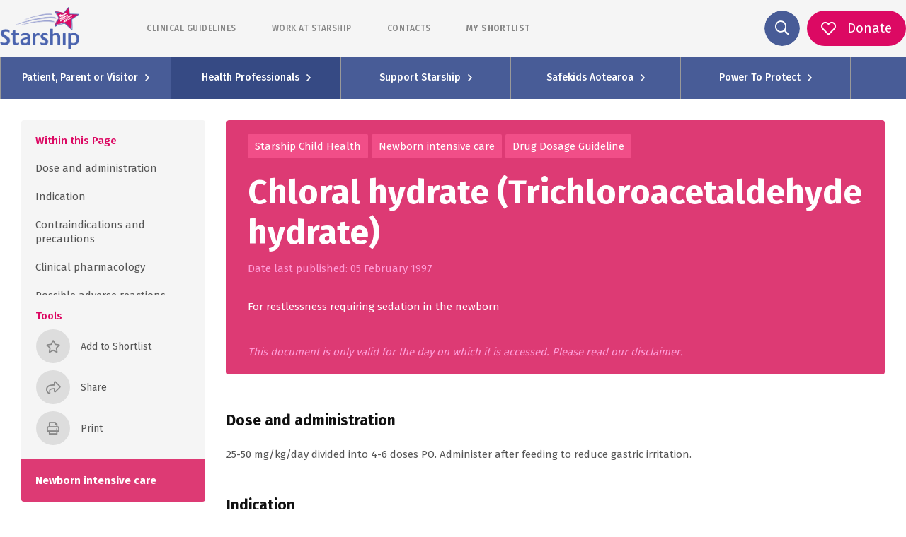

--- FILE ---
content_type: text/html; charset=UTF-8
request_url: https://www.starship.org.nz/guidelines/chloral-hydrate-trichloroacetaldehyde-hydrate/
body_size: 65563
content:
<!DOCTYPE html><html lang="en"><head><meta charSet="utf-8"/><meta http-equiv="x-ua-compatible" content="ie=edge"/><meta name="viewport" content="width=device-width, initial-scale=1.0, maximum-scale=1.0, user-scalable=no"/><link rel="stylesheet" href="/assets/styles/fontawesome/css/all.min.css"/><style data-href="/styles.769854ecdb617c749656.css" id="gatsby-global-css">.image-align-left{float:left;margin:0 40px 0 0}.image-align-right{float:right;margin:0 0 0 40px}.image-align-center{text-align:center;display:block;margin-left:auto;margin-right:auto;margin-bottom:20px}.slick-slider{box-sizing:border-box;-webkit-user-select:none;-moz-user-select:none;-ms-user-select:none;user-select:none;-webkit-touch-callout:none;-khtml-user-select:none;touch-action:pan-y;-webkit-tap-highlight-color:transparent}.slick-list,.slick-slider{position:relative;display:block}.slick-list{overflow:hidden;margin:0;padding:0}.slick-list:focus{outline:none}.slick-list.dragging{cursor:pointer;cursor:hand}.slick-slider .slick-list,.slick-slider .slick-track{transform:translateZ(0)}.slick-track{position:relative;top:0;left:0;display:block;margin-left:auto;margin-right:auto}.slick-track:after,.slick-track:before{display:table;content:""}.slick-track:after{clear:both}.slick-loading .slick-track{visibility:hidden}.slick-slide{display:none;float:left;height:100%;min-height:1px}[dir=rtl] .slick-slide{float:right}.slick-slide img{display:block}.slick-slide.slick-loading img{display:none}.slick-slide.dragging img{pointer-events:none}.slick-initialized .slick-slide{display:block}.slick-loading .slick-slide{visibility:hidden}.slick-vertical .slick-slide{display:block;height:auto;border:1px solid transparent}.slick-arrow.slick-hidden{display:none}.slick-loading .slick-list{background:#fff url([data-uri]) 50% no-repeat}@font-face{font-family:slick;font-weight:400;font-style:normal;src:url([data-uri]);src:url([data-uri]?#iefix) format("embedded-opentype"),url([data-uri]) format("woff"),url([data-uri]) format("truetype"),url([data-uri]) format("svg")}.slick-next,.slick-prev{font-size:0;line-height:0;position:absolute;top:50%;display:block;width:20px;height:20px;padding:0;transform:translateY(-50%);cursor:pointer;border:none}.slick-next,.slick-next:focus,.slick-next:hover,.slick-prev,.slick-prev:focus,.slick-prev:hover{color:transparent;outline:none;background:transparent}.slick-next:focus:before,.slick-next:hover:before,.slick-prev:focus:before,.slick-prev:hover:before{opacity:1}.slick-next.slick-disabled:before,.slick-prev.slick-disabled:before{opacity:.25}.slick-next:before,.slick-prev:before{font-family:slick;font-size:20px;line-height:1;opacity:.75;color:#fff;-webkit-font-smoothing:antialiased;-moz-osx-font-smoothing:grayscale}.slick-prev{left:-25px}[dir=rtl] .slick-prev{right:-25px;left:auto}.slick-prev:before{content:"\2190"}[dir=rtl] .slick-prev:before{content:"\2192"}.slick-next{right:-25px}[dir=rtl] .slick-next{right:auto;left:-25px}.slick-next:before{content:"\2192"}[dir=rtl] .slick-next:before{content:"\2190"}.slick-dotted.slick-slider{margin-bottom:30px}.slick-dots{position:absolute;bottom:-25px;display:block;width:100%;padding:0;margin:0;list-style:none;text-align:center}.slick-dots li{position:relative;display:inline-block;margin:0 5px;padding:0}.slick-dots li,.slick-dots li button{width:20px;height:20px;cursor:pointer}.slick-dots li button{font-size:0;line-height:0;display:block;padding:5px;color:transparent;border:0;outline:none;background:transparent}.slick-dots li button:focus,.slick-dots li button:hover{outline:none}.slick-dots li button:focus:before,.slick-dots li button:hover:before{opacity:1}.slick-dots li button:before{font-family:slick;font-size:6px;line-height:20px;position:absolute;top:0;left:0;width:20px;height:20px;content:"\2022";text-align:center;opacity:.25;color:#000;-webkit-font-smoothing:antialiased;-moz-osx-font-smoothing:grayscale}.slick-dots li.slick-active button:before{opacity:.75;color:#000}

/*!
 * Bootstrap v4.5.3 (https://getbootstrap.com/)
 * Copyright 2011-2020 The Bootstrap Authors
 * Copyright 2011-2020 Twitter, Inc.
 * Licensed under MIT (https://github.com/twbs/bootstrap/blob/main/LICENSE)
 */:root{--blue:#485c97;--indigo:#6610f2;--purple:#6f42c1;--pink:#cd6d93;--red:#ff0018;--orange:#ee8434;--yellow:#ffc107;--green:#2ca282;--teal:#20c997;--cyan:#17a2b8;--white:#fff;--gray:#6c757d;--gray-dark:#343a40;--primary:#485c97;--secondary:#dc0963;--success:#2ca282;--info:#17a2b8;--warning:#ffc107;--danger:#ff0018;--light:#f8f9fa;--dark:#343a40;--breakpoint-xs:0;--breakpoint-sm:576px;--breakpoint-md:768px;--breakpoint-lg:992px;--breakpoint-xl:1200px;--font-family-sans-serif:-apple-system,BlinkMacSystemFont,"Segoe UI",Roboto,"Helvetica Neue",Arial,"Noto Sans",sans-serif,"Apple Color Emoji","Segoe UI Emoji","Segoe UI Symbol","Noto Color Emoji";--font-family-monospace:SFMono-Regular,Menlo,Monaco,Consolas,"Liberation Mono","Courier New",monospace}*,:after,:before{box-sizing:border-box}html{font-family:sans-serif;line-height:1.15;-webkit-text-size-adjust:100%;-webkit-tap-highlight-color:rgba(0,0,0,0)}article,aside,figcaption,figure,footer,header,hgroup,main,nav,section{display:block}body{font-family:-apple-system,BlinkMacSystemFont,Segoe UI,Roboto,Helvetica Neue,Arial,Noto Sans,sans-serif,Apple Color Emoji,Segoe UI Emoji,Segoe UI Symbol,Noto Color Emoji;font-size:1rem;font-weight:400;line-height:1.5;color:#212529;text-align:left;background-color:#fff}[tabindex="-1"]:focus:not(:focus-visible){outline:0!important}hr{box-sizing:content-box;height:0;overflow:visible}h1,h2,h3,h4,h5,h6{margin-top:0;margin-bottom:.5rem}p{margin-top:0;margin-bottom:1rem}abbr[data-original-title],abbr[title]{text-decoration:underline;-webkit-text-decoration:underline dotted;text-decoration:underline dotted;cursor:help;border-bottom:0;-webkit-text-decoration-skip-ink:none;text-decoration-skip-ink:none}address{font-style:normal;line-height:inherit}address,dl,ol,ul{margin-bottom:1rem}dl,ol,ul{margin-top:0}ol ol,ol ul,ul ol,ul ul{margin-bottom:0}dt{font-weight:700}dd{margin-bottom:.5rem;margin-left:0}blockquote{margin:0 0 1rem}b,strong{font-weight:bolder}small{font-size:80%}sub,sup{position:relative;font-size:75%;line-height:0;vertical-align:baseline}sub{bottom:-.25em}sup{top:-.5em}a{text-decoration:none;background-color:transparent}a:hover{color:#2f3c63;text-decoration:underline}a:not([href]):not([class]),a:not([href]):not([class]):hover{color:inherit;text-decoration:none}code,kbd,pre,samp{font-family:SFMono-Regular,Menlo,Monaco,Consolas,Liberation Mono,Courier New,monospace;font-size:1em}pre{margin-top:0;margin-bottom:1rem;overflow:auto;-ms-overflow-style:scrollbar}figure{margin:0 0 1rem}img{border-style:none}img,svg{vertical-align:middle}svg{overflow:hidden}table{border-collapse:collapse}caption{padding-top:.75rem;padding-bottom:.75rem;color:#6c757d;text-align:left;caption-side:bottom}th{text-align:inherit;text-align:-webkit-match-parent}label{display:inline-block;margin-bottom:.5rem}button{border-radius:0}button:focus{outline:1px dotted;outline:5px auto -webkit-focus-ring-color}button,input,optgroup,select,textarea{margin:0;font-family:inherit;font-size:inherit;line-height:inherit}button,input{overflow:visible}button,select{text-transform:none}[role=button]{cursor:pointer}select{word-wrap:normal}[type=button],[type=reset],[type=submit],button{-webkit-appearance:button}[type=button]:not(:disabled),[type=reset]:not(:disabled),[type=submit]:not(:disabled),button:not(:disabled){cursor:pointer}[type=button]::-moz-focus-inner,[type=reset]::-moz-focus-inner,[type=submit]::-moz-focus-inner,button::-moz-focus-inner{padding:0;border-style:none}input[type=checkbox],input[type=radio]{box-sizing:border-box;padding:0}textarea{overflow:auto;resize:vertical}fieldset{min-width:0;padding:0;margin:0;border:0}legend{display:block;width:100%;max-width:100%;padding:0;margin-bottom:.5rem;font-size:1.5rem;line-height:inherit;color:inherit;white-space:normal}progress{vertical-align:baseline}[type=number]::-webkit-inner-spin-button,[type=number]::-webkit-outer-spin-button{height:auto}[type=search]{outline-offset:-2px;-webkit-appearance:none}[type=search]::-webkit-search-decoration{-webkit-appearance:none}::-webkit-file-upload-button{font:inherit;-webkit-appearance:button}output{display:inline-block}summary{display:list-item;cursor:pointer}template{display:none}[hidden]{display:none!important}.h1,.h2,.h3,.h4,.h5,.h6,h1,h2,h3,h4,h5,h6{margin-bottom:.5rem;font-weight:500;line-height:1.2}.h1,h1{font-size:2.5rem}.h2,h2{font-size:2rem}.h3,h3{font-size:1.75rem}.h4,h4{font-size:1.5rem}.h5,h5{font-size:1.25rem}.h6,h6{font-size:1rem}.lead{font-size:1.25rem;font-weight:300}.display-1{font-size:6rem}.display-1,.display-2{font-weight:300;line-height:1.2}.display-2{font-size:5.5rem}.display-3{font-size:4.5rem}.display-3,.display-4{font-weight:300;line-height:1.2}.display-4{font-size:3.5rem}hr{margin-top:1rem;margin-bottom:1rem;border:0;border-top:1px solid rgba(0,0,0,.1)}.small,small{font-size:80%;font-weight:400}.mark,mark{padding:.2em;background-color:#fcf8e3}.list-inline,.list-unstyled{padding-left:0;list-style:none}.list-inline-item{display:inline-block}.list-inline-item:not(:last-child){margin-right:.5rem}.initialism{font-size:90%;text-transform:uppercase}.blockquote{margin-bottom:1rem;font-size:1.25rem}.blockquote-footer{display:block;font-size:80%;color:#6c757d}.blockquote-footer:before{content:"\2014\A0"}.img-fluid,.img-thumbnail{max-width:100%;height:auto}.img-thumbnail{padding:.25rem;background-color:#fff;border:1px solid #dee2e6;border-radius:.25rem}.figure{display:inline-block}.figure-img{margin-bottom:.5rem;line-height:1}.figure-caption{font-size:90%;color:#6c757d}code{font-size:87.5%;color:#cd6d93;word-wrap:break-word}a>code{color:inherit}kbd{padding:.2rem .4rem;font-size:87.5%;color:#fff;background-color:#212529;border-radius:.2rem}kbd kbd{padding:0;font-size:100%;font-weight:700}pre{display:block;font-size:87.5%;color:#212529}pre code{font-size:inherit;color:inherit;word-break:normal}.pre-scrollable{max-height:340px;overflow-y:scroll}.container,.container-fluid,.container-lg,.container-md,.container-sm,.container-xl{width:100%;padding-right:10px;padding-left:10px;margin-right:auto;margin-left:auto}@media (min-width:576px){.container,.container-sm{max-width:540px}}@media (min-width:768px){.container,.container-md,.container-sm{max-width:720px}}@media (min-width:992px){.container,.container-lg,.container-md,.container-sm{max-width:960px}}@media (min-width:1200px){.container,.container-lg,.container-md,.container-sm,.container-xl{max-width:1140px}}.row{display:flex;flex-wrap:wrap;margin-right:-10px;margin-left:-10px}.no-gutters{margin-right:0;margin-left:0}.no-gutters>.col,.no-gutters>[class*=col-]{padding-right:0;padding-left:0}.col,.col-1,.col-2,.col-3,.col-4,.col-5,.col-6,.col-7,.col-8,.col-9,.col-10,.col-11,.col-12,.col-auto,.col-lg,.col-lg-1,.col-lg-2,.col-lg-3,.col-lg-4,.col-lg-5,.col-lg-6,.col-lg-7,.col-lg-8,.col-lg-9,.col-lg-10,.col-lg-11,.col-lg-12,.col-lg-auto,.col-md,.col-md-1,.col-md-2,.col-md-3,.col-md-4,.col-md-5,.col-md-6,.col-md-7,.col-md-8,.col-md-9,.col-md-10,.col-md-11,.col-md-12,.col-md-auto,.col-sm,.col-sm-1,.col-sm-2,.col-sm-3,.col-sm-4,.col-sm-5,.col-sm-6,.col-sm-7,.col-sm-8,.col-sm-9,.col-sm-10,.col-sm-11,.col-sm-12,.col-sm-auto,.col-xl,.col-xl-1,.col-xl-2,.col-xl-3,.col-xl-4,.col-xl-5,.col-xl-6,.col-xl-7,.col-xl-8,.col-xl-9,.col-xl-10,.col-xl-11,.col-xl-12,.col-xl-auto{position:relative;width:100%;padding-right:10px;padding-left:10px}.col{flex-basis:0;flex-grow:1;max-width:100%}.row-cols-1>*{flex:0 0 100%;max-width:100%}.row-cols-2>*{flex:0 0 50%;max-width:50%}.row-cols-3>*{flex:0 0 33.33333%;max-width:33.33333%}.row-cols-4>*{flex:0 0 25%;max-width:25%}.row-cols-5>*{flex:0 0 20%;max-width:20%}.row-cols-6>*{flex:0 0 16.66667%;max-width:16.66667%}.col-auto{flex:0 0 auto;width:auto;max-width:100%}.col-1{flex:0 0 8.33333%;max-width:8.33333%}.col-2{flex:0 0 16.66667%;max-width:16.66667%}.col-3{flex:0 0 25%;max-width:25%}.col-4{flex:0 0 33.33333%;max-width:33.33333%}.col-5{flex:0 0 41.66667%;max-width:41.66667%}.col-6{flex:0 0 50%;max-width:50%}.col-7{flex:0 0 58.33333%;max-width:58.33333%}.col-8{flex:0 0 66.66667%;max-width:66.66667%}.col-9{flex:0 0 75%;max-width:75%}.col-10{flex:0 0 83.33333%;max-width:83.33333%}.col-11{flex:0 0 91.66667%;max-width:91.66667%}.col-12{flex:0 0 100%;max-width:100%}.order-first{order:-1}.order-last{order:13}.order-0{order:0}.order-1{order:1}.order-2{order:2}.order-3{order:3}.order-4{order:4}.order-5{order:5}.order-6{order:6}.order-7{order:7}.order-8{order:8}.order-9{order:9}.order-10{order:10}.order-11{order:11}.order-12{order:12}.offset-1{margin-left:8.33333%}.offset-2{margin-left:16.66667%}.offset-3{margin-left:25%}.offset-4{margin-left:33.33333%}.offset-5{margin-left:41.66667%}.offset-6{margin-left:50%}.offset-7{margin-left:58.33333%}.offset-8{margin-left:66.66667%}.offset-9{margin-left:75%}.offset-10{margin-left:83.33333%}.offset-11{margin-left:91.66667%}@media (min-width:576px){.col-sm{flex-basis:0;flex-grow:1;max-width:100%}.row-cols-sm-1>*{flex:0 0 100%;max-width:100%}.row-cols-sm-2>*{flex:0 0 50%;max-width:50%}.row-cols-sm-3>*{flex:0 0 33.33333%;max-width:33.33333%}.row-cols-sm-4>*{flex:0 0 25%;max-width:25%}.row-cols-sm-5>*{flex:0 0 20%;max-width:20%}.row-cols-sm-6>*{flex:0 0 16.66667%;max-width:16.66667%}.col-sm-auto{flex:0 0 auto;width:auto;max-width:100%}.col-sm-1{flex:0 0 8.33333%;max-width:8.33333%}.col-sm-2{flex:0 0 16.66667%;max-width:16.66667%}.col-sm-3{flex:0 0 25%;max-width:25%}.col-sm-4{flex:0 0 33.33333%;max-width:33.33333%}.col-sm-5{flex:0 0 41.66667%;max-width:41.66667%}.col-sm-6{flex:0 0 50%;max-width:50%}.col-sm-7{flex:0 0 58.33333%;max-width:58.33333%}.col-sm-8{flex:0 0 66.66667%;max-width:66.66667%}.col-sm-9{flex:0 0 75%;max-width:75%}.col-sm-10{flex:0 0 83.33333%;max-width:83.33333%}.col-sm-11{flex:0 0 91.66667%;max-width:91.66667%}.col-sm-12{flex:0 0 100%;max-width:100%}.order-sm-first{order:-1}.order-sm-last{order:13}.order-sm-0{order:0}.order-sm-1{order:1}.order-sm-2{order:2}.order-sm-3{order:3}.order-sm-4{order:4}.order-sm-5{order:5}.order-sm-6{order:6}.order-sm-7{order:7}.order-sm-8{order:8}.order-sm-9{order:9}.order-sm-10{order:10}.order-sm-11{order:11}.order-sm-12{order:12}.offset-sm-0{margin-left:0}.offset-sm-1{margin-left:8.33333%}.offset-sm-2{margin-left:16.66667%}.offset-sm-3{margin-left:25%}.offset-sm-4{margin-left:33.33333%}.offset-sm-5{margin-left:41.66667%}.offset-sm-6{margin-left:50%}.offset-sm-7{margin-left:58.33333%}.offset-sm-8{margin-left:66.66667%}.offset-sm-9{margin-left:75%}.offset-sm-10{margin-left:83.33333%}.offset-sm-11{margin-left:91.66667%}}@media (min-width:768px){.col-md{flex-basis:0;flex-grow:1;max-width:100%}.row-cols-md-1>*{flex:0 0 100%;max-width:100%}.row-cols-md-2>*{flex:0 0 50%;max-width:50%}.row-cols-md-3>*{flex:0 0 33.33333%;max-width:33.33333%}.row-cols-md-4>*{flex:0 0 25%;max-width:25%}.row-cols-md-5>*{flex:0 0 20%;max-width:20%}.row-cols-md-6>*{flex:0 0 16.66667%;max-width:16.66667%}.col-md-auto{flex:0 0 auto;width:auto;max-width:100%}.col-md-1{flex:0 0 8.33333%;max-width:8.33333%}.col-md-2{flex:0 0 16.66667%;max-width:16.66667%}.col-md-3{flex:0 0 25%;max-width:25%}.col-md-4{flex:0 0 33.33333%;max-width:33.33333%}.col-md-5{flex:0 0 41.66667%;max-width:41.66667%}.col-md-6{flex:0 0 50%;max-width:50%}.col-md-7{flex:0 0 58.33333%;max-width:58.33333%}.col-md-8{flex:0 0 66.66667%;max-width:66.66667%}.col-md-9{flex:0 0 75%;max-width:75%}.col-md-10{flex:0 0 83.33333%;max-width:83.33333%}.col-md-11{flex:0 0 91.66667%;max-width:91.66667%}.col-md-12{flex:0 0 100%;max-width:100%}.order-md-first{order:-1}.order-md-last{order:13}.order-md-0{order:0}.order-md-1{order:1}.order-md-2{order:2}.order-md-3{order:3}.order-md-4{order:4}.order-md-5{order:5}.order-md-6{order:6}.order-md-7{order:7}.order-md-8{order:8}.order-md-9{order:9}.order-md-10{order:10}.order-md-11{order:11}.order-md-12{order:12}.offset-md-0{margin-left:0}.offset-md-1{margin-left:8.33333%}.offset-md-2{margin-left:16.66667%}.offset-md-3{margin-left:25%}.offset-md-4{margin-left:33.33333%}.offset-md-5{margin-left:41.66667%}.offset-md-6{margin-left:50%}.offset-md-7{margin-left:58.33333%}.offset-md-8{margin-left:66.66667%}.offset-md-9{margin-left:75%}.offset-md-10{margin-left:83.33333%}.offset-md-11{margin-left:91.66667%}}@media (min-width:992px){.col-lg{flex-basis:0;flex-grow:1;max-width:100%}.row-cols-lg-1>*{flex:0 0 100%;max-width:100%}.row-cols-lg-2>*{flex:0 0 50%;max-width:50%}.row-cols-lg-3>*{flex:0 0 33.33333%;max-width:33.33333%}.row-cols-lg-4>*{flex:0 0 25%;max-width:25%}.row-cols-lg-5>*{flex:0 0 20%;max-width:20%}.row-cols-lg-6>*{flex:0 0 16.66667%;max-width:16.66667%}.col-lg-auto{flex:0 0 auto;width:auto;max-width:100%}.col-lg-1{flex:0 0 8.33333%;max-width:8.33333%}.col-lg-2{flex:0 0 16.66667%;max-width:16.66667%}.col-lg-3{flex:0 0 25%;max-width:25%}.col-lg-4{flex:0 0 33.33333%;max-width:33.33333%}.col-lg-5{flex:0 0 41.66667%;max-width:41.66667%}.col-lg-6{flex:0 0 50%;max-width:50%}.col-lg-7{flex:0 0 58.33333%;max-width:58.33333%}.col-lg-8{flex:0 0 66.66667%;max-width:66.66667%}.col-lg-9{flex:0 0 75%;max-width:75%}.col-lg-10{flex:0 0 83.33333%;max-width:83.33333%}.col-lg-11{flex:0 0 91.66667%;max-width:91.66667%}.col-lg-12{flex:0 0 100%;max-width:100%}.order-lg-first{order:-1}.order-lg-last{order:13}.order-lg-0{order:0}.order-lg-1{order:1}.order-lg-2{order:2}.order-lg-3{order:3}.order-lg-4{order:4}.order-lg-5{order:5}.order-lg-6{order:6}.order-lg-7{order:7}.order-lg-8{order:8}.order-lg-9{order:9}.order-lg-10{order:10}.order-lg-11{order:11}.order-lg-12{order:12}.offset-lg-0{margin-left:0}.offset-lg-1{margin-left:8.33333%}.offset-lg-2{margin-left:16.66667%}.offset-lg-3{margin-left:25%}.offset-lg-4{margin-left:33.33333%}.offset-lg-5{margin-left:41.66667%}.offset-lg-6{margin-left:50%}.offset-lg-7{margin-left:58.33333%}.offset-lg-8{margin-left:66.66667%}.offset-lg-9{margin-left:75%}.offset-lg-10{margin-left:83.33333%}.offset-lg-11{margin-left:91.66667%}}@media (min-width:1200px){.col-xl{flex-basis:0;flex-grow:1;max-width:100%}.row-cols-xl-1>*{flex:0 0 100%;max-width:100%}.row-cols-xl-2>*{flex:0 0 50%;max-width:50%}.row-cols-xl-3>*{flex:0 0 33.33333%;max-width:33.33333%}.row-cols-xl-4>*{flex:0 0 25%;max-width:25%}.row-cols-xl-5>*{flex:0 0 20%;max-width:20%}.row-cols-xl-6>*{flex:0 0 16.66667%;max-width:16.66667%}.col-xl-auto{flex:0 0 auto;width:auto;max-width:100%}.col-xl-1{flex:0 0 8.33333%;max-width:8.33333%}.col-xl-2{flex:0 0 16.66667%;max-width:16.66667%}.col-xl-3{flex:0 0 25%;max-width:25%}.col-xl-4{flex:0 0 33.33333%;max-width:33.33333%}.col-xl-5{flex:0 0 41.66667%;max-width:41.66667%}.col-xl-6{flex:0 0 50%;max-width:50%}.col-xl-7{flex:0 0 58.33333%;max-width:58.33333%}.col-xl-8{flex:0 0 66.66667%;max-width:66.66667%}.col-xl-9{flex:0 0 75%;max-width:75%}.col-xl-10{flex:0 0 83.33333%;max-width:83.33333%}.col-xl-11{flex:0 0 91.66667%;max-width:91.66667%}.col-xl-12{flex:0 0 100%;max-width:100%}.order-xl-first{order:-1}.order-xl-last{order:13}.order-xl-0{order:0}.order-xl-1{order:1}.order-xl-2{order:2}.order-xl-3{order:3}.order-xl-4{order:4}.order-xl-5{order:5}.order-xl-6{order:6}.order-xl-7{order:7}.order-xl-8{order:8}.order-xl-9{order:9}.order-xl-10{order:10}.order-xl-11{order:11}.order-xl-12{order:12}.offset-xl-0{margin-left:0}.offset-xl-1{margin-left:8.33333%}.offset-xl-2{margin-left:16.66667%}.offset-xl-3{margin-left:25%}.offset-xl-4{margin-left:33.33333%}.offset-xl-5{margin-left:41.66667%}.offset-xl-6{margin-left:50%}.offset-xl-7{margin-left:58.33333%}.offset-xl-8{margin-left:66.66667%}.offset-xl-9{margin-left:75%}.offset-xl-10{margin-left:83.33333%}.offset-xl-11{margin-left:91.66667%}}.table{width:100%;margin-bottom:1rem;color:#212529}.table td,.table th{padding:.75rem;vertical-align:top;border-top:1px solid #dee2e6}.table thead th{vertical-align:bottom;border-bottom:2px solid #dee2e6}.table tbody+tbody{border-top:2px solid #dee2e6}.table-sm td,.table-sm th{padding:.3rem}.table-bordered,.table-bordered td,.table-bordered th{border:1px solid #dee2e6}.table-bordered thead td,.table-bordered thead th{border-bottom-width:2px}.table-borderless tbody+tbody,.table-borderless td,.table-borderless th,.table-borderless thead th{border:0}.table-striped tbody tr:nth-of-type(odd){background-color:rgba(0,0,0,.05)}.table-hover tbody tr:hover{color:#212529;background-color:rgba(0,0,0,.075)}.table-primary,.table-primary>td,.table-primary>th{background-color:#ccd1e2}.table-primary tbody+tbody,.table-primary td,.table-primary th,.table-primary thead th{border-color:#a0aac9}.table-hover .table-primary:hover,.table-hover .table-primary:hover>td,.table-hover .table-primary:hover>th{background-color:#bcc2d9}.table-secondary,.table-secondary>td,.table-secondary>th{background-color:#f5bad3}.table-secondary tbody+tbody,.table-secondary td,.table-secondary th,.table-secondary thead th{border-color:#ed7fae}.table-hover .table-secondary:hover,.table-hover .table-secondary:hover>td,.table-hover .table-secondary:hover>th{background-color:#f2a4c5}.table-success,.table-success>td,.table-success>th{background-color:#c4e5dc}.table-success tbody+tbody,.table-success td,.table-success th,.table-success thead th{border-color:#91cfbe}.table-hover .table-success:hover,.table-hover .table-success:hover>td,.table-hover .table-success:hover>th{background-color:#b2ddd2}.table-info,.table-info>td,.table-info>th{background-color:#bee5eb}.table-info tbody+tbody,.table-info td,.table-info th,.table-info thead th{border-color:#86cfda}.table-hover .table-info:hover,.table-hover .table-info:hover>td,.table-hover .table-info:hover>th{background-color:#abdde5}.table-warning,.table-warning>td,.table-warning>th{background-color:#ffeeba}.table-warning tbody+tbody,.table-warning td,.table-warning th,.table-warning thead th{border-color:#ffdf7e}.table-hover .table-warning:hover,.table-hover .table-warning:hover>td,.table-hover .table-warning:hover>th{background-color:#ffe8a1}.table-danger,.table-danger>td,.table-danger>th{background-color:#ffb8be}.table-danger tbody+tbody,.table-danger td,.table-danger th,.table-danger thead th{border-color:#ff7a87}.table-hover .table-danger:hover,.table-hover .table-danger:hover>td,.table-hover .table-danger:hover>th{background-color:#ff9fa7}.table-light,.table-light>td,.table-light>th{background-color:#fdfdfe}.table-light tbody+tbody,.table-light td,.table-light th,.table-light thead th{border-color:#fbfcfc}.table-hover .table-light:hover,.table-hover .table-light:hover>td,.table-hover .table-light:hover>th{background-color:#ececf6}.table-dark,.table-dark>td,.table-dark>th{background-color:#c6c8ca}.table-dark tbody+tbody,.table-dark td,.table-dark th,.table-dark thead th{border-color:#95999c}.table-hover .table-dark:hover,.table-hover .table-dark:hover>td,.table-hover .table-dark:hover>th{background-color:#b9bbbe}.table-active,.table-active>td,.table-active>th,.table-hover .table-active:hover,.table-hover .table-active:hover>td,.table-hover .table-active:hover>th{background-color:rgba(0,0,0,.075)}.table .thead-dark th{color:#fff;background-color:#343a40;border-color:#454d55}.table .thead-light th{color:#495057;background-color:#e9ecef;border-color:#dee2e6}.table-dark{color:#fff;background-color:#343a40}.table-dark td,.table-dark th,.table-dark thead th{border-color:#454d55}.table-dark.table-bordered{border:0}.table-dark.table-striped tbody tr:nth-of-type(odd){background-color:hsla(0,0%,100%,.05)}.table-dark.table-hover tbody tr:hover{color:#fff;background-color:hsla(0,0%,100%,.075)}@media (max-width:575.98px){.table-responsive-sm{display:block;width:100%;overflow-x:auto;-webkit-overflow-scrolling:touch}.table-responsive-sm>.table-bordered{border:0}}@media (max-width:767.98px){.table-responsive-md{display:block;width:100%;overflow-x:auto;-webkit-overflow-scrolling:touch}.table-responsive-md>.table-bordered{border:0}}@media (max-width:991.98px){.table-responsive-lg{display:block;width:100%;overflow-x:auto;-webkit-overflow-scrolling:touch}.table-responsive-lg>.table-bordered{border:0}}@media (max-width:1199.98px){.table-responsive-xl{display:block;width:100%;overflow-x:auto;-webkit-overflow-scrolling:touch}.table-responsive-xl>.table-bordered{border:0}}.table-responsive{display:block;width:100%;overflow-x:auto;-webkit-overflow-scrolling:touch}.table-responsive>.table-bordered{border:0}.calculator-page .main input:not([type=reset]):not([type=button]):not([type=checkbox]):not([type=radio]),.calculator-page .main output,.calculator-page main input:not([type=reset]):not([type=button]):not([type=checkbox]):not([type=radio]),.calculator-page main output,.form-control{display:block;width:100%;height:calc(1.5em + .75rem + 2px);padding:.375rem .75rem;font-size:1rem;font-weight:400;line-height:1.5;color:#495057;background-color:#fff;background-clip:padding-box;border:1px solid #ccc;border-radius:2px;transition:border-color .15s ease-in-out,box-shadow .15s ease-in-out}@media (prefers-reduced-motion:reduce){.calculator-page .main input:not([type=reset]):not([type=button]):not([type=checkbox]):not([type=radio]),.calculator-page .main output,.calculator-page main input:not([type=reset]):not([type=button]):not([type=checkbox]):not([type=radio]),.calculator-page main output,.form-control{transition:none}}.calculator-page .main input:not([type=radio]):not([type=checkbox]):not([type=button]):not([type=reset])::-ms-expand,.calculator-page .main output::-ms-expand,.calculator-page main input:not([type=radio]):not([type=checkbox]):not([type=button]):not([type=reset])::-ms-expand,.calculator-page main output::-ms-expand,.form-control::-ms-expand{background-color:transparent;border:0}.calculator-page .main input:-moz-focusring:not([type=reset]):not([type=button]):not([type=checkbox]):not([type=radio]),.calculator-page .main output:-moz-focusring,.calculator-page main input:-moz-focusring:not([type=reset]):not([type=button]):not([type=checkbox]):not([type=radio]),.calculator-page main output:-moz-focusring,.form-control:-moz-focusring{color:transparent;text-shadow:0 0 0 #495057}.calculator-page .main input:focus:not([type=reset]):not([type=button]):not([type=checkbox]):not([type=radio]),.calculator-page .main output:focus,.calculator-page main input:focus:not([type=reset]):not([type=button]):not([type=checkbox]):not([type=radio]),.calculator-page main output:focus,.form-control:focus{color:#495057;background-color:#fff;border-color:#93a1cc;outline:0;box-shadow:0 0 0 .2rem rgba(72,92,151,.25)}.calculator-page .main input:not([type=radio]):not([type=checkbox]):not([type=button]):not([type=reset])::-moz-placeholder,.calculator-page .main output::-moz-placeholder,.calculator-page main input:not([type=radio]):not([type=checkbox]):not([type=button]):not([type=reset])::-moz-placeholder,.calculator-page main output::-moz-placeholder,.form-control::-moz-placeholder{color:#a5a5a5;opacity:1}.calculator-page .main input:not([type=radio]):not([type=checkbox]):not([type=button]):not([type=reset]):-ms-input-placeholder,.calculator-page .main output:-ms-input-placeholder,.calculator-page main input:not([type=radio]):not([type=checkbox]):not([type=button]):not([type=reset]):-ms-input-placeholder,.calculator-page main output:-ms-input-placeholder,.form-control:-ms-input-placeholder{color:#a5a5a5;opacity:1}.calculator-page .main input:not([type=radio]):not([type=checkbox]):not([type=button]):not([type=reset])::placeholder,.calculator-page .main output::placeholder,.calculator-page main input:not([type=radio]):not([type=checkbox]):not([type=button]):not([type=reset])::placeholder,.calculator-page main output::placeholder,.form-control::placeholder{color:#a5a5a5;opacity:1}.calculator-page .main input:disabled:not([type=reset]):not([type=button]):not([type=checkbox]):not([type=radio]),.calculator-page .main input[readonly]:not([type=reset]):not([type=button]):not([type=checkbox]):not([type=radio]),.calculator-page .main output:disabled,.calculator-page .main output[readonly],.calculator-page main input:disabled:not([type=reset]):not([type=button]):not([type=checkbox]):not([type=radio]),.calculator-page main input[readonly]:not([type=reset]):not([type=button]):not([type=checkbox]):not([type=radio]),.calculator-page main output:disabled,.calculator-page main output[readonly],.form-control:disabled,.form-control[readonly]{background-color:#e9ecef;opacity:1}.calculator-page .main input[type=date]:not([type=reset]):not([type=button]):not([type=checkbox]):not([type=radio]),.calculator-page .main input[type=datetime-local]:not([type=reset]):not([type=button]):not([type=checkbox]):not([type=radio]),.calculator-page .main input[type=month]:not([type=reset]):not([type=button]):not([type=checkbox]):not([type=radio]),.calculator-page .main input[type=time]:not([type=reset]):not([type=button]):not([type=checkbox]):not([type=radio]),.calculator-page main input[type=date]:not([type=reset]):not([type=button]):not([type=checkbox]):not([type=radio]),.calculator-page main input[type=datetime-local]:not([type=reset]):not([type=button]):not([type=checkbox]):not([type=radio]),.calculator-page main input[type=month]:not([type=reset]):not([type=button]):not([type=checkbox]):not([type=radio]),.calculator-page main input[type=time]:not([type=reset]):not([type=button]):not([type=checkbox]):not([type=radio]),input[type=date].form-control,input[type=datetime-local].form-control,input[type=month].form-control,input[type=time].form-control{-webkit-appearance:none;-moz-appearance:none;appearance:none}select.form-control:focus::-ms-value{color:#495057;background-color:#fff}.form-control-file,.form-control-range{display:block;width:100%}.col-form-label{padding-top:calc(.375rem + 1px);padding-bottom:calc(.375rem + 1px);margin-bottom:0;font-size:inherit;line-height:1.5}.col-form-label-lg{padding-top:calc(.5rem + 1px);padding-bottom:calc(.5rem + 1px);font-size:1.25rem;line-height:1.5}.col-form-label-sm{padding-top:calc(.25rem + 1px);padding-bottom:calc(.25rem + 1px);font-size:.875rem;line-height:1.5}.form-control-plaintext{display:block;width:100%;padding:.375rem 0;margin-bottom:0;font-size:1rem;line-height:1.5;color:#212529;background-color:transparent;border:solid transparent;border-width:1px 0}.form-control-plaintext.form-control-lg,.form-control-plaintext.form-control-sm{padding-right:0;padding-left:0}.form-control-sm{height:calc(1.5em + .5rem + 2px);padding:.25rem .5rem;font-size:.875rem;line-height:1.5;border-radius:.2rem}.form-control-lg{height:calc(1.5em + 1rem + 2px);padding:.5rem 1rem;font-size:1.25rem;line-height:1.5;border-radius:.3rem}select.form-control[multiple],select.form-control[size],textarea.form-control{height:auto}.form-group{margin-bottom:1rem}.form-text{display:block;margin-top:.25rem}.form-row{display:flex;flex-wrap:wrap;margin-right:-7.5px;margin-left:-7.5px}.form-row>.col,.form-row>[class*=col-]{padding-right:7.5px;padding-left:7.5px}.form-check{position:relative;display:block;padding-left:1.25rem}.form-check-input{position:absolute;margin-top:.3rem;margin-left:-1.25rem}.form-check-input:disabled~.form-check-label,.form-check-input[disabled]~.form-check-label{color:#6c757d}.form-check-label{margin-bottom:0}.form-check-inline{display:inline-flex;align-items:center;padding-left:0;margin-right:.75rem}.form-check-inline .form-check-input{position:static;margin-top:0;margin-right:.3125rem;margin-left:0}.valid-feedback{display:none;width:100%;margin-top:.25rem;font-size:80%;color:#2ca282}.valid-tooltip{position:absolute;top:100%;left:0;z-index:5;display:none;max-width:100%;padding:.25rem .5rem;margin-top:.1rem;font-size:.875rem;line-height:1.5;color:#fff;background-color:rgba(44,162,130,.9);border-radius:.25rem}.is-valid~.valid-feedback,.is-valid~.valid-tooltip,.was-validated :valid~.valid-feedback,.was-validated :valid~.valid-tooltip{display:block}.calculator-page .main .was-validated input:valid:not([type=reset]):not([type=button]):not([type=checkbox]):not([type=radio]),.calculator-page .main .was-validated output:valid,.calculator-page .main input.is-valid:not([type=reset]):not([type=button]):not([type=checkbox]):not([type=radio]),.calculator-page .main output.is-valid,.calculator-page main .was-validated input:valid:not([type=reset]):not([type=button]):not([type=checkbox]):not([type=radio]),.calculator-page main .was-validated output:valid,.calculator-page main input.is-valid:not([type=reset]):not([type=button]):not([type=checkbox]):not([type=radio]),.calculator-page main output.is-valid,.form-control.is-valid,.was-validated .calculator-page .main input:valid:not([type=reset]):not([type=button]):not([type=checkbox]):not([type=radio]),.was-validated .calculator-page .main output:valid,.was-validated .calculator-page main input:valid:not([type=reset]):not([type=button]):not([type=checkbox]):not([type=radio]),.was-validated .calculator-page main output:valid,.was-validated .form-control:valid{border-color:#2ca282;padding-right:calc(1.5em + .75rem);background-image:url("data:image/svg+xml;charset=utf-8,%3Csvg xmlns='http://www.w3.org/2000/svg' width='8' height='8' viewBox='0 0 8 8'%3E%3Cpath fill='%232ca282' d='M2.3 6.73L.6 4.53c-.4-1.04.46-1.4 1.1-.8l1.1 1.4 3.4-3.8c.6-.63 1.6-.27 1.2.7l-4 4.6c-.43.5-.8.4-1.1.1z'/%3E%3C/svg%3E");background-repeat:no-repeat;background-position:right calc(.375em + .1875rem) center;background-size:calc(.75em + .375rem) calc(.75em + .375rem)}.calculator-page .main .was-validated input:valid:focus:not([type=reset]):not([type=button]):not([type=checkbox]):not([type=radio]),.calculator-page .main .was-validated output:valid:focus,.calculator-page .main input.is-valid:focus:not([type=reset]):not([type=button]):not([type=checkbox]):not([type=radio]),.calculator-page .main output.is-valid:focus,.calculator-page main .was-validated input:valid:focus:not([type=reset]):not([type=button]):not([type=checkbox]):not([type=radio]),.calculator-page main .was-validated output:valid:focus,.calculator-page main input.is-valid:focus:not([type=reset]):not([type=button]):not([type=checkbox]):not([type=radio]),.calculator-page main output.is-valid:focus,.form-control.is-valid:focus,.was-validated .calculator-page .main input:valid:focus:not([type=reset]):not([type=button]):not([type=checkbox]):not([type=radio]),.was-validated .calculator-page .main output:valid:focus,.was-validated .calculator-page main input:valid:focus:not([type=reset]):not([type=button]):not([type=checkbox]):not([type=radio]),.was-validated .calculator-page main output:valid:focus,.was-validated .form-control:valid:focus{border-color:#2ca282;box-shadow:0 0 0 .2rem rgba(44,162,130,.25)}.was-validated textarea.form-control:valid,textarea.form-control.is-valid{padding-right:calc(1.5em + .75rem);background-position:top calc(.375em + .1875rem) right calc(.375em + .1875rem)}.calculator-page .main .was-validated select:valid,.calculator-page .main select.is-valid,.calculator-page main .was-validated select:valid,.calculator-page main select.is-valid,.custom-select.is-valid,.was-validated .calculator-page .main select:valid,.was-validated .calculator-page main select:valid,.was-validated .custom-select:valid{border-color:#2ca282;padding-right:calc(.75em + 2.3125rem);background:url("data:image/svg+xml;charset=utf-8,%3Csvg xmlns='http://www.w3.org/2000/svg' width='4' height='5' viewBox='0 0 4 5'%3E%3Cpath fill='%23343a40' d='M2 0L0 2h4zm0 5L0 3h4z'/%3E%3C/svg%3E") no-repeat right .75rem center/8px 10px,url("data:image/svg+xml;charset=utf-8,%3Csvg xmlns='http://www.w3.org/2000/svg' width='8' height='8' viewBox='0 0 8 8'%3E%3Cpath fill='%232ca282' d='M2.3 6.73L.6 4.53c-.4-1.04.46-1.4 1.1-.8l1.1 1.4 3.4-3.8c.6-.63 1.6-.27 1.2.7l-4 4.6c-.43.5-.8.4-1.1.1z'/%3E%3C/svg%3E") #fff no-repeat center right 1.75rem/calc(.75em + .375rem) calc(.75em + .375rem)}.calculator-page .main .was-validated select:valid:focus,.calculator-page .main select.is-valid:focus,.calculator-page main .was-validated select:valid:focus,.calculator-page main select.is-valid:focus,.custom-select.is-valid:focus,.was-validated .calculator-page .main select:valid:focus,.was-validated .calculator-page main select:valid:focus,.was-validated .custom-select:valid:focus{border-color:#2ca282;box-shadow:0 0 0 .2rem rgba(44,162,130,.25)}.form-check-input.is-valid~.form-check-label,.was-validated .form-check-input:valid~.form-check-label{color:#2ca282}.form-check-input.is-valid~.valid-feedback,.form-check-input.is-valid~.valid-tooltip,.was-validated .form-check-input:valid~.valid-feedback,.was-validated .form-check-input:valid~.valid-tooltip{display:block}.custom-control-input.is-valid~.custom-control-label,.was-validated .custom-control-input:valid~.custom-control-label{color:#2ca282}.custom-control-input.is-valid~.custom-control-label:before,.was-validated .custom-control-input:valid~.custom-control-label:before{border-color:#2ca282}.custom-control-input.is-valid:checked~.custom-control-label:before,.was-validated .custom-control-input:valid:checked~.custom-control-label:before{border-color:#38c9a2;background-color:#38c9a2}.custom-control-input.is-valid:focus~.custom-control-label:before,.was-validated .custom-control-input:valid:focus~.custom-control-label:before{box-shadow:0 0 0 .2rem rgba(44,162,130,.25)}.custom-control-input.is-valid:focus:not(:checked)~.custom-control-label:before,.custom-file-input.is-valid~.custom-file-label,.was-validated .custom-control-input:valid:focus:not(:checked)~.custom-control-label:before,.was-validated .custom-file-input:valid~.custom-file-label{border-color:#2ca282}.custom-file-input.is-valid:focus~.custom-file-label,.was-validated .custom-file-input:valid:focus~.custom-file-label{border-color:#2ca282;box-shadow:0 0 0 .2rem rgba(44,162,130,.25)}.invalid-feedback{display:none;width:100%;margin-top:.25rem;font-size:80%;color:#ff0018}.invalid-tooltip{position:absolute;top:100%;left:0;z-index:5;display:none;max-width:100%;padding:.25rem .5rem;margin-top:.1rem;font-size:.875rem;line-height:1.5;color:#fff;background-color:rgba(255,0,24,.9);border-radius:.25rem}.is-invalid~.invalid-feedback,.is-invalid~.invalid-tooltip,.was-validated :invalid~.invalid-feedback,.was-validated :invalid~.invalid-tooltip{display:block}.calculator-page .main .was-validated input:invalid:not([type=reset]):not([type=button]):not([type=checkbox]):not([type=radio]),.calculator-page .main .was-validated output:invalid,.calculator-page .main input.is-invalid:not([type=reset]):not([type=button]):not([type=checkbox]):not([type=radio]),.calculator-page .main output.is-invalid,.calculator-page main .was-validated input:invalid:not([type=reset]):not([type=button]):not([type=checkbox]):not([type=radio]),.calculator-page main .was-validated output:invalid,.calculator-page main input.is-invalid:not([type=reset]):not([type=button]):not([type=checkbox]):not([type=radio]),.calculator-page main output.is-invalid,.form-control.is-invalid,.was-validated .calculator-page .main input:invalid:not([type=reset]):not([type=button]):not([type=checkbox]):not([type=radio]),.was-validated .calculator-page .main output:invalid,.was-validated .calculator-page main input:invalid:not([type=reset]):not([type=button]):not([type=checkbox]):not([type=radio]),.was-validated .calculator-page main output:invalid,.was-validated .form-control:invalid{border-color:#ff0018;padding-right:calc(1.5em + .75rem);background-image:url("data:image/svg+xml;charset=utf-8,%3Csvg xmlns='http://www.w3.org/2000/svg' width='12' height='12' fill='none' stroke='%23ff0018' viewBox='0 0 12 12'%3E%3Ccircle cx='6' cy='6' r='4.5'/%3E%3Cpath stroke-linejoin='round' d='M5.8 3.6h.4L6 6.5z'/%3E%3Ccircle cx='6' cy='8.2' r='.6' fill='%23ff0018' stroke='none'/%3E%3C/svg%3E");background-repeat:no-repeat;background-position:right calc(.375em + .1875rem) center;background-size:calc(.75em + .375rem) calc(.75em + .375rem)}.calculator-page .main .was-validated input:invalid:focus:not([type=reset]):not([type=button]):not([type=checkbox]):not([type=radio]),.calculator-page .main .was-validated output:invalid:focus,.calculator-page .main input.is-invalid:focus:not([type=reset]):not([type=button]):not([type=checkbox]):not([type=radio]),.calculator-page .main output.is-invalid:focus,.calculator-page main .was-validated input:invalid:focus:not([type=reset]):not([type=button]):not([type=checkbox]):not([type=radio]),.calculator-page main .was-validated output:invalid:focus,.calculator-page main input.is-invalid:focus:not([type=reset]):not([type=button]):not([type=checkbox]):not([type=radio]),.calculator-page main output.is-invalid:focus,.form-control.is-invalid:focus,.was-validated .calculator-page .main input:invalid:focus:not([type=reset]):not([type=button]):not([type=checkbox]):not([type=radio]),.was-validated .calculator-page .main output:invalid:focus,.was-validated .calculator-page main input:invalid:focus:not([type=reset]):not([type=button]):not([type=checkbox]):not([type=radio]),.was-validated .calculator-page main output:invalid:focus,.was-validated .form-control:invalid:focus{border-color:#ff0018;box-shadow:0 0 0 .2rem rgba(255,0,24,.25)}.was-validated textarea.form-control:invalid,textarea.form-control.is-invalid{padding-right:calc(1.5em + .75rem);background-position:top calc(.375em + .1875rem) right calc(.375em + .1875rem)}.calculator-page .main .was-validated select:invalid,.calculator-page .main select.is-invalid,.calculator-page main .was-validated select:invalid,.calculator-page main select.is-invalid,.custom-select.is-invalid,.was-validated .calculator-page .main select:invalid,.was-validated .calculator-page main select:invalid,.was-validated .custom-select:invalid{border-color:#ff0018;padding-right:calc(.75em + 2.3125rem);background:url("data:image/svg+xml;charset=utf-8,%3Csvg xmlns='http://www.w3.org/2000/svg' width='4' height='5' viewBox='0 0 4 5'%3E%3Cpath fill='%23343a40' d='M2 0L0 2h4zm0 5L0 3h4z'/%3E%3C/svg%3E") no-repeat right .75rem center/8px 10px,url("data:image/svg+xml;charset=utf-8,%3Csvg xmlns='http://www.w3.org/2000/svg' width='12' height='12' fill='none' stroke='%23ff0018' viewBox='0 0 12 12'%3E%3Ccircle cx='6' cy='6' r='4.5'/%3E%3Cpath stroke-linejoin='round' d='M5.8 3.6h.4L6 6.5z'/%3E%3Ccircle cx='6' cy='8.2' r='.6' fill='%23ff0018' stroke='none'/%3E%3C/svg%3E") #fff no-repeat center right 1.75rem/calc(.75em + .375rem) calc(.75em + .375rem)}.calculator-page .main .was-validated select:invalid:focus,.calculator-page .main select.is-invalid:focus,.calculator-page main .was-validated select:invalid:focus,.calculator-page main select.is-invalid:focus,.custom-select.is-invalid:focus,.was-validated .calculator-page .main select:invalid:focus,.was-validated .calculator-page main select:invalid:focus,.was-validated .custom-select:invalid:focus{border-color:#ff0018;box-shadow:0 0 0 .2rem rgba(255,0,24,.25)}.form-check-input.is-invalid~.form-check-label,.was-validated .form-check-input:invalid~.form-check-label{color:#ff0018}.form-check-input.is-invalid~.invalid-feedback,.form-check-input.is-invalid~.invalid-tooltip,.was-validated .form-check-input:invalid~.invalid-feedback,.was-validated .form-check-input:invalid~.invalid-tooltip{display:block}.custom-control-input.is-invalid~.custom-control-label,.was-validated .custom-control-input:invalid~.custom-control-label{color:#ff0018}.custom-control-input.is-invalid~.custom-control-label:before,.was-validated .custom-control-input:invalid~.custom-control-label:before{border-color:#ff0018}.custom-control-input.is-invalid:checked~.custom-control-label:before,.was-validated .custom-control-input:invalid:checked~.custom-control-label:before{border-color:#ff3346;background-color:#ff3346}.custom-control-input.is-invalid:focus~.custom-control-label:before,.was-validated .custom-control-input:invalid:focus~.custom-control-label:before{box-shadow:0 0 0 .2rem rgba(255,0,24,.25)}.custom-control-input.is-invalid:focus:not(:checked)~.custom-control-label:before,.custom-file-input.is-invalid~.custom-file-label,.was-validated .custom-control-input:invalid:focus:not(:checked)~.custom-control-label:before,.was-validated .custom-file-input:invalid~.custom-file-label{border-color:#ff0018}.custom-file-input.is-invalid:focus~.custom-file-label,.was-validated .custom-file-input:invalid:focus~.custom-file-label{border-color:#ff0018;box-shadow:0 0 0 .2rem rgba(255,0,24,.25)}.form-inline{display:flex;flex-flow:row wrap;align-items:center}.form-inline .form-check{width:100%}@media (min-width:576px){.form-inline label{justify-content:center}.form-inline .form-group,.form-inline label{display:flex;align-items:center;margin-bottom:0}.form-inline .form-group{flex:0 0 auto;flex-flow:row wrap}.calculator-page .main .form-inline input:not([type=reset]):not([type=button]):not([type=checkbox]):not([type=radio]),.calculator-page .main .form-inline output,.calculator-page main .form-inline input:not([type=reset]):not([type=button]):not([type=checkbox]):not([type=radio]),.calculator-page main .form-inline output,.form-inline .calculator-page .main input:not([type=reset]):not([type=button]):not([type=checkbox]):not([type=radio]),.form-inline .calculator-page .main output,.form-inline .calculator-page main input:not([type=reset]):not([type=button]):not([type=checkbox]):not([type=radio]),.form-inline .calculator-page main output,.form-inline .form-control{display:inline-block;width:auto;vertical-align:middle}.form-inline .form-control-plaintext{display:inline-block}.calculator-page .main .form-inline select,.calculator-page main .form-inline select,.form-inline .calculator-page .main select,.form-inline .calculator-page main select,.form-inline .custom-select,.form-inline .input-group{width:auto}.form-inline .form-check{display:flex;align-items:center;justify-content:center;width:auto;padding-left:0}.form-inline .form-check-input{position:relative;flex-shrink:0;margin-top:0;margin-right:.25rem;margin-left:0}.form-inline .custom-control{align-items:center;justify-content:center}.form-inline .custom-control-label{margin-bottom:0}}.btn,.calculator-page .main input[type=button],.calculator-page .main input[type=reset],.calculator-page main input[type=button],.calculator-page main input[type=reset]{display:inline-block;font-weight:400;color:#212529;text-align:center;vertical-align:middle;-webkit-user-select:none;-moz-user-select:none;-ms-user-select:none;user-select:none;background-color:transparent;border:1px solid transparent;padding:.375rem .75rem;font-size:1rem;line-height:1.5;border-radius:.25rem;transition:color .15s ease-in-out,background-color .15s ease-in-out,border-color .15s ease-in-out,box-shadow .15s ease-in-out}@media (prefers-reduced-motion:reduce){.btn,.calculator-page .main input[type=button],.calculator-page .main input[type=reset],.calculator-page main input[type=button],.calculator-page main input[type=reset]{transition:none}}.btn:hover,.calculator-page .main input:hover[type=button],.calculator-page .main input:hover[type=reset],.calculator-page main input:hover[type=button],.calculator-page main input:hover[type=reset]{color:#212529;text-decoration:none}.btn.focus,.btn:focus,.calculator-page .main input.focus[type=button],.calculator-page .main input.focus[type=reset],.calculator-page .main input:focus[type=button],.calculator-page .main input:focus[type=reset],.calculator-page main input.focus[type=button],.calculator-page main input.focus[type=reset],.calculator-page main input:focus[type=button],.calculator-page main input:focus[type=reset]{outline:0;box-shadow:0 0 0 .2rem rgba(72,92,151,.25)}.btn.disabled,.btn:disabled,.calculator-page .main input.disabled[type=button],.calculator-page .main input.disabled[type=reset],.calculator-page .main input:disabled[type=button],.calculator-page .main input:disabled[type=reset],.calculator-page main input.disabled[type=button],.calculator-page main input.disabled[type=reset],.calculator-page main input:disabled[type=button],.calculator-page main input:disabled[type=reset]{opacity:.65}.btn:not(:disabled):not(.disabled),.calculator-page .main input:not(:disabled):not(.disabled)[type=button],.calculator-page .main input:not(:disabled):not(.disabled)[type=reset],.calculator-page main input:not(:disabled):not(.disabled)[type=button],.calculator-page main input:not(:disabled):not(.disabled)[type=reset]{cursor:pointer}a.btn.disabled,fieldset:disabled a.btn{pointer-events:none}.btn-primary,.calculator-page .main input[type=button],.calculator-page main input[type=button]{color:#fff;background-color:#485c97;border-color:#485c97}.btn-primary:hover,.calculator-page .main input:hover[type=button],.calculator-page main input:hover[type=button]{color:#fff;background-color:#3c4c7d;border-color:#384774}.btn-primary.focus,.btn-primary:focus,.calculator-page .main input.focus[type=button],.calculator-page .main input:focus[type=button],.calculator-page main input.focus[type=button],.calculator-page main input:focus[type=button]{color:#fff;background-color:#3c4c7d;border-color:#384774;box-shadow:0 0 0 .2rem rgba(99,116,167,.5)}.btn-primary.disabled,.btn-primary:disabled,.calculator-page .main input.disabled[type=button],.calculator-page .main input:disabled[type=button],.calculator-page main input.disabled[type=button],.calculator-page main input:disabled[type=button]{color:#fff;background-color:#485c97;border-color:#485c97}.btn-primary:not(:disabled):not(.disabled).active,.btn-primary:not(:disabled):not(.disabled):active,.calculator-page .main .show>input.dropdown-toggle[type=button],.calculator-page .main input:not(:disabled):not(.disabled).active[type=button],.calculator-page .main input:not(:disabled):not(.disabled):active[type=button],.calculator-page main .show>input.dropdown-toggle[type=button],.calculator-page main input:not(:disabled):not(.disabled).active[type=button],.calculator-page main input:not(:disabled):not(.disabled):active[type=button],.show>.btn-primary.dropdown-toggle{color:#fff;background-color:#384774;border-color:#33426c}.btn-primary:not(:disabled):not(.disabled).active:focus,.btn-primary:not(:disabled):not(.disabled):active:focus,.calculator-page .main .show>input.dropdown-toggle:focus[type=button],.calculator-page .main input:not(:disabled):not(.disabled).active:focus[type=button],.calculator-page .main input:not(:disabled):not(.disabled):active:focus[type=button],.calculator-page main .show>input.dropdown-toggle:focus[type=button],.calculator-page main input:not(:disabled):not(.disabled).active:focus[type=button],.calculator-page main input:not(:disabled):not(.disabled):active:focus[type=button],.show>.btn-primary.dropdown-toggle:focus{box-shadow:0 0 0 .2rem rgba(99,116,167,.5)}.btn-secondary{color:#fff;background-color:#dc0963;border-color:#dc0963}.btn-secondary.focus,.btn-secondary:focus,.btn-secondary:hover{color:#fff;background-color:#b70752;border-color:#ab074d}.btn-secondary.focus,.btn-secondary:focus{box-shadow:0 0 0 .2rem rgba(225,46,122,.5)}.btn-secondary.disabled,.btn-secondary:disabled{color:#fff;background-color:#dc0963;border-color:#dc0963}.btn-secondary:not(:disabled):not(.disabled).active,.btn-secondary:not(:disabled):not(.disabled):active,.show>.btn-secondary.dropdown-toggle{color:#fff;background-color:#ab074d;border-color:#9f0647}.btn-secondary:not(:disabled):not(.disabled).active:focus,.btn-secondary:not(:disabled):not(.disabled):active:focus,.show>.btn-secondary.dropdown-toggle:focus{box-shadow:0 0 0 .2rem rgba(225,46,122,.5)}.btn-success{color:#fff;background-color:#2ca282;border-color:#2ca282}.btn-success.focus,.btn-success:focus,.btn-success:hover{color:#fff;background-color:#24846a;border-color:#217a62}.btn-success.focus,.btn-success:focus{box-shadow:0 0 0 .2rem rgba(76,176,149,.5)}.btn-success.disabled,.btn-success:disabled{color:#fff;background-color:#2ca282;border-color:#2ca282}.btn-success:not(:disabled):not(.disabled).active,.btn-success:not(:disabled):not(.disabled):active,.show>.btn-success.dropdown-toggle{color:#fff;background-color:#217a62;border-color:#1e705a}.btn-success:not(:disabled):not(.disabled).active:focus,.btn-success:not(:disabled):not(.disabled):active:focus,.show>.btn-success.dropdown-toggle:focus{box-shadow:0 0 0 .2rem rgba(76,176,149,.5)}.btn-info{color:#fff;background-color:#17a2b8;border-color:#17a2b8}.btn-info.focus,.btn-info:focus,.btn-info:hover{color:#fff;background-color:#138496;border-color:#117a8b}.btn-info.focus,.btn-info:focus{box-shadow:0 0 0 .2rem rgba(58,176,195,.5)}.btn-info.disabled,.btn-info:disabled{color:#fff;background-color:#17a2b8;border-color:#17a2b8}.btn-info:not(:disabled):not(.disabled).active,.btn-info:not(:disabled):not(.disabled):active,.show>.btn-info.dropdown-toggle{color:#fff;background-color:#117a8b;border-color:#10707f}.btn-info:not(:disabled):not(.disabled).active:focus,.btn-info:not(:disabled):not(.disabled):active:focus,.show>.btn-info.dropdown-toggle:focus{box-shadow:0 0 0 .2rem rgba(58,176,195,.5)}.btn-warning{color:#212529;background-color:#ffc107;border-color:#ffc107}.btn-warning.focus,.btn-warning:focus,.btn-warning:hover{color:#212529;background-color:#e0a800;border-color:#d39e00}.btn-warning.focus,.btn-warning:focus{box-shadow:0 0 0 .2rem rgba(222,170,12,.5)}.btn-warning.disabled,.btn-warning:disabled{color:#212529;background-color:#ffc107;border-color:#ffc107}.btn-warning:not(:disabled):not(.disabled).active,.btn-warning:not(:disabled):not(.disabled):active,.show>.btn-warning.dropdown-toggle{color:#212529;background-color:#d39e00;border-color:#c69500}.btn-warning:not(:disabled):not(.disabled).active:focus,.btn-warning:not(:disabled):not(.disabled):active:focus,.show>.btn-warning.dropdown-toggle:focus{box-shadow:0 0 0 .2rem rgba(222,170,12,.5)}.btn-danger{color:#fff;background-color:#ff0018;border-color:#ff0018}.btn-danger.focus,.btn-danger:focus,.btn-danger:hover{color:#fff;background-color:#d90014;border-color:#cc0013}.btn-danger.focus,.btn-danger:focus{box-shadow:0 0 0 .2rem rgba(255,38,59,.5)}.btn-danger.disabled,.btn-danger:disabled{color:#fff;background-color:#ff0018;border-color:#ff0018}.btn-danger:not(:disabled):not(.disabled).active,.btn-danger:not(:disabled):not(.disabled):active,.show>.btn-danger.dropdown-toggle{color:#fff;background-color:#cc0013;border-color:#bf0012}.btn-danger:not(:disabled):not(.disabled).active:focus,.btn-danger:not(:disabled):not(.disabled):active:focus,.show>.btn-danger.dropdown-toggle:focus{box-shadow:0 0 0 .2rem rgba(255,38,59,.5)}.btn-light,.calculator-page .main input[type=reset],.calculator-page main input[type=reset]{color:#212529;background-color:#f8f9fa;border-color:#f8f9fa}.btn-light:hover,.calculator-page .main input:hover[type=reset],.calculator-page main input:hover[type=reset]{color:#212529;background-color:#e2e6ea;border-color:#dae0e5}.btn-light.focus,.btn-light:focus,.calculator-page .main input.focus[type=reset],.calculator-page .main input:focus[type=reset],.calculator-page main input.focus[type=reset],.calculator-page main input:focus[type=reset]{color:#212529;background-color:#e2e6ea;border-color:#dae0e5;box-shadow:0 0 0 .2rem rgba(216,217,219,.5)}.btn-light.disabled,.btn-light:disabled,.calculator-page .main input.disabled[type=reset],.calculator-page .main input:disabled[type=reset],.calculator-page main input.disabled[type=reset],.calculator-page main input:disabled[type=reset]{color:#212529;background-color:#f8f9fa;border-color:#f8f9fa}.btn-light:not(:disabled):not(.disabled).active,.btn-light:not(:disabled):not(.disabled):active,.calculator-page .main .show>input.dropdown-toggle[type=reset],.calculator-page .main input:not(:disabled):not(.disabled).active[type=reset],.calculator-page .main input:not(:disabled):not(.disabled):active[type=reset],.calculator-page main .show>input.dropdown-toggle[type=reset],.calculator-page main input:not(:disabled):not(.disabled).active[type=reset],.calculator-page main input:not(:disabled):not(.disabled):active[type=reset],.show>.btn-light.dropdown-toggle{color:#212529;background-color:#dae0e5;border-color:#d3d9df}.btn-light:not(:disabled):not(.disabled).active:focus,.btn-light:not(:disabled):not(.disabled):active:focus,.calculator-page .main .show>input.dropdown-toggle:focus[type=reset],.calculator-page .main input:not(:disabled):not(.disabled).active:focus[type=reset],.calculator-page .main input:not(:disabled):not(.disabled):active:focus[type=reset],.calculator-page main .show>input.dropdown-toggle:focus[type=reset],.calculator-page main input:not(:disabled):not(.disabled).active:focus[type=reset],.calculator-page main input:not(:disabled):not(.disabled):active:focus[type=reset],.show>.btn-light.dropdown-toggle:focus{box-shadow:0 0 0 .2rem rgba(216,217,219,.5)}.btn-dark{color:#fff;background-color:#343a40;border-color:#343a40}.btn-dark.focus,.btn-dark:focus,.btn-dark:hover{color:#fff;background-color:#23272b;border-color:#1d2124}.btn-dark.focus,.btn-dark:focus{box-shadow:0 0 0 .2rem rgba(82,88,93,.5)}.btn-dark.disabled,.btn-dark:disabled{color:#fff;background-color:#343a40;border-color:#343a40}.btn-dark:not(:disabled):not(.disabled).active,.btn-dark:not(:disabled):not(.disabled):active,.show>.btn-dark.dropdown-toggle{color:#fff;background-color:#1d2124;border-color:#171a1d}.btn-dark:not(:disabled):not(.disabled).active:focus,.btn-dark:not(:disabled):not(.disabled):active:focus,.show>.btn-dark.dropdown-toggle:focus{box-shadow:0 0 0 .2rem rgba(82,88,93,.5)}.btn-outline-primary{color:#485c97;border-color:#485c97}.btn-outline-primary:hover{color:#fff;background-color:#485c97;border-color:#485c97}.btn-outline-primary.focus,.btn-outline-primary:focus{box-shadow:0 0 0 .2rem rgba(72,92,151,.5)}.btn-outline-primary.disabled,.btn-outline-primary:disabled{color:#485c97;background-color:transparent}.btn-outline-primary:not(:disabled):not(.disabled).active,.btn-outline-primary:not(:disabled):not(.disabled):active,.show>.btn-outline-primary.dropdown-toggle{color:#fff;background-color:#485c97;border-color:#485c97}.btn-outline-primary:not(:disabled):not(.disabled).active:focus,.btn-outline-primary:not(:disabled):not(.disabled):active:focus,.show>.btn-outline-primary.dropdown-toggle:focus{box-shadow:0 0 0 .2rem rgba(72,92,151,.5)}.btn-outline-secondary{color:#dc0963;border-color:#dc0963}.btn-outline-secondary:hover{color:#fff;background-color:#dc0963;border-color:#dc0963}.btn-outline-secondary.focus,.btn-outline-secondary:focus{box-shadow:0 0 0 .2rem rgba(220,9,99,.5)}.btn-outline-secondary.disabled,.btn-outline-secondary:disabled{color:#dc0963;background-color:transparent}.btn-outline-secondary:not(:disabled):not(.disabled).active,.btn-outline-secondary:not(:disabled):not(.disabled):active,.show>.btn-outline-secondary.dropdown-toggle{color:#fff;background-color:#dc0963;border-color:#dc0963}.btn-outline-secondary:not(:disabled):not(.disabled).active:focus,.btn-outline-secondary:not(:disabled):not(.disabled):active:focus,.show>.btn-outline-secondary.dropdown-toggle:focus{box-shadow:0 0 0 .2rem rgba(220,9,99,.5)}.btn-outline-success{color:#2ca282;border-color:#2ca282}.btn-outline-success:hover{color:#fff;background-color:#2ca282;border-color:#2ca282}.btn-outline-success.focus,.btn-outline-success:focus{box-shadow:0 0 0 .2rem rgba(44,162,130,.5)}.btn-outline-success.disabled,.btn-outline-success:disabled{color:#2ca282;background-color:transparent}.btn-outline-success:not(:disabled):not(.disabled).active,.btn-outline-success:not(:disabled):not(.disabled):active,.show>.btn-outline-success.dropdown-toggle{color:#fff;background-color:#2ca282;border-color:#2ca282}.btn-outline-success:not(:disabled):not(.disabled).active:focus,.btn-outline-success:not(:disabled):not(.disabled):active:focus,.show>.btn-outline-success.dropdown-toggle:focus{box-shadow:0 0 0 .2rem rgba(44,162,130,.5)}.btn-outline-info{color:#17a2b8;border-color:#17a2b8}.btn-outline-info:hover{color:#fff;background-color:#17a2b8;border-color:#17a2b8}.btn-outline-info.focus,.btn-outline-info:focus{box-shadow:0 0 0 .2rem rgba(23,162,184,.5)}.btn-outline-info.disabled,.btn-outline-info:disabled{color:#17a2b8;background-color:transparent}.btn-outline-info:not(:disabled):not(.disabled).active,.btn-outline-info:not(:disabled):not(.disabled):active,.show>.btn-outline-info.dropdown-toggle{color:#fff;background-color:#17a2b8;border-color:#17a2b8}.btn-outline-info:not(:disabled):not(.disabled).active:focus,.btn-outline-info:not(:disabled):not(.disabled):active:focus,.show>.btn-outline-info.dropdown-toggle:focus{box-shadow:0 0 0 .2rem rgba(23,162,184,.5)}.btn-outline-warning{color:#ffc107;border-color:#ffc107}.btn-outline-warning:hover{color:#212529;background-color:#ffc107;border-color:#ffc107}.btn-outline-warning.focus,.btn-outline-warning:focus{box-shadow:0 0 0 .2rem rgba(255,193,7,.5)}.btn-outline-warning.disabled,.btn-outline-warning:disabled{color:#ffc107;background-color:transparent}.btn-outline-warning:not(:disabled):not(.disabled).active,.btn-outline-warning:not(:disabled):not(.disabled):active,.show>.btn-outline-warning.dropdown-toggle{color:#212529;background-color:#ffc107;border-color:#ffc107}.btn-outline-warning:not(:disabled):not(.disabled).active:focus,.btn-outline-warning:not(:disabled):not(.disabled):active:focus,.show>.btn-outline-warning.dropdown-toggle:focus{box-shadow:0 0 0 .2rem rgba(255,193,7,.5)}.btn-outline-danger{color:#ff0018;border-color:#ff0018}.btn-outline-danger:hover{color:#fff;background-color:#ff0018;border-color:#ff0018}.btn-outline-danger.focus,.btn-outline-danger:focus{box-shadow:0 0 0 .2rem rgba(255,0,24,.5)}.btn-outline-danger.disabled,.btn-outline-danger:disabled{color:#ff0018;background-color:transparent}.btn-outline-danger:not(:disabled):not(.disabled).active,.btn-outline-danger:not(:disabled):not(.disabled):active,.show>.btn-outline-danger.dropdown-toggle{color:#fff;background-color:#ff0018;border-color:#ff0018}.btn-outline-danger:not(:disabled):not(.disabled).active:focus,.btn-outline-danger:not(:disabled):not(.disabled):active:focus,.show>.btn-outline-danger.dropdown-toggle:focus{box-shadow:0 0 0 .2rem rgba(255,0,24,.5)}.btn-outline-light{color:#f8f9fa;border-color:#f8f9fa}.btn-outline-light:hover{color:#212529;background-color:#f8f9fa;border-color:#f8f9fa}.btn-outline-light.focus,.btn-outline-light:focus{box-shadow:0 0 0 .2rem rgba(248,249,250,.5)}.btn-outline-light.disabled,.btn-outline-light:disabled{color:#f8f9fa;background-color:transparent}.btn-outline-light:not(:disabled):not(.disabled).active,.btn-outline-light:not(:disabled):not(.disabled):active,.show>.btn-outline-light.dropdown-toggle{color:#212529;background-color:#f8f9fa;border-color:#f8f9fa}.btn-outline-light:not(:disabled):not(.disabled).active:focus,.btn-outline-light:not(:disabled):not(.disabled):active:focus,.show>.btn-outline-light.dropdown-toggle:focus{box-shadow:0 0 0 .2rem rgba(248,249,250,.5)}.btn-outline-dark{color:#343a40;border-color:#343a40}.btn-outline-dark:hover{color:#fff;background-color:#343a40;border-color:#343a40}.btn-outline-dark.focus,.btn-outline-dark:focus{box-shadow:0 0 0 .2rem rgba(52,58,64,.5)}.btn-outline-dark.disabled,.btn-outline-dark:disabled{color:#343a40;background-color:transparent}.btn-outline-dark:not(:disabled):not(.disabled).active,.btn-outline-dark:not(:disabled):not(.disabled):active,.show>.btn-outline-dark.dropdown-toggle{color:#fff;background-color:#343a40;border-color:#343a40}.btn-outline-dark:not(:disabled):not(.disabled).active:focus,.btn-outline-dark:not(:disabled):not(.disabled):active:focus,.show>.btn-outline-dark.dropdown-toggle:focus{box-shadow:0 0 0 .2rem rgba(52,58,64,.5)}.btn-link{font-weight:400;color:#485c97;text-decoration:none}.btn-link:hover{color:#2f3c63}.btn-link.focus,.btn-link:focus,.btn-link:hover{text-decoration:underline}.btn-link.disabled,.btn-link:disabled{color:#6c757d;pointer-events:none}.btn-group-lg>.btn,.btn-lg,.calculator-page .main .btn-group-lg>input[type=button],.calculator-page .main .btn-group-lg>input[type=reset],.calculator-page main .btn-group-lg>input[type=button],.calculator-page main .btn-group-lg>input[type=reset]{padding:.5rem 1rem;font-size:1.25rem;line-height:1.5;border-radius:.3rem}.btn-group-sm>.btn,.btn-sm,.calculator-page .main .btn-group-sm>input[type=button],.calculator-page .main .btn-group-sm>input[type=reset],.calculator-page main .btn-group-sm>input[type=button],.calculator-page main .btn-group-sm>input[type=reset]{padding:.25rem .5rem;font-size:.875rem;line-height:1.5;border-radius:.2rem}.btn-block{display:block;width:100%}.btn-block+.btn-block{margin-top:.5rem}input[type=button].btn-block,input[type=reset].btn-block,input[type=submit].btn-block{width:100%}.fade{transition:opacity .15s linear}@media (prefers-reduced-motion:reduce){.fade{transition:none}}.fade:not(.show){opacity:0}.collapse:not(.show){display:none}.collapsing{position:relative;height:0;overflow:hidden;transition:height .35s ease}@media (prefers-reduced-motion:reduce){.collapsing{transition:none}}.dropdown,.dropleft,.dropright,.dropup{position:relative}.dropdown-toggle{white-space:nowrap}.dropdown-toggle:after{display:inline-block;margin-left:.255em;vertical-align:.255em;content:"";border-top:.3em solid;border-right:.3em solid transparent;border-bottom:0;border-left:.3em solid transparent}.dropdown-toggle:empty:after{margin-left:0}.dropdown-menu{position:absolute;top:100%;left:0;z-index:1000;display:none;float:left;min-width:10rem;padding:.5rem 0;margin:.125rem 0 0;font-size:1rem;color:#212529;text-align:left;list-style:none;background-color:#fff;background-clip:padding-box;border:1px solid rgba(0,0,0,.15);border-radius:.25rem}.dropdown-menu-left{right:auto;left:0}.dropdown-menu-right{right:0;left:auto}@media (min-width:576px){.dropdown-menu-sm-left{right:auto;left:0}.dropdown-menu-sm-right{right:0;left:auto}}@media (min-width:768px){.dropdown-menu-md-left{right:auto;left:0}.dropdown-menu-md-right{right:0;left:auto}}@media (min-width:992px){.dropdown-menu-lg-left{right:auto;left:0}.dropdown-menu-lg-right{right:0;left:auto}}@media (min-width:1200px){.dropdown-menu-xl-left{right:auto;left:0}.dropdown-menu-xl-right{right:0;left:auto}}.dropup .dropdown-menu{top:auto;bottom:100%;margin-top:0;margin-bottom:.125rem}.dropup .dropdown-toggle:after{display:inline-block;margin-left:.255em;vertical-align:.255em;content:"";border-top:0;border-right:.3em solid transparent;border-bottom:.3em solid;border-left:.3em solid transparent}.dropup .dropdown-toggle:empty:after{margin-left:0}.dropright .dropdown-menu{top:0;right:auto;left:100%;margin-top:0;margin-left:.125rem}.dropright .dropdown-toggle:after{display:inline-block;margin-left:.255em;vertical-align:.255em;content:"";border-top:.3em solid transparent;border-right:0;border-bottom:.3em solid transparent;border-left:.3em solid}.dropright .dropdown-toggle:empty:after{margin-left:0}.dropright .dropdown-toggle:after{vertical-align:0}.dropleft .dropdown-menu{top:0;right:100%;left:auto;margin-top:0;margin-right:.125rem}.dropleft .dropdown-toggle:after{display:inline-block;margin-left:.255em;vertical-align:.255em;content:"";display:none}.dropleft .dropdown-toggle:before{display:inline-block;margin-right:.255em;vertical-align:.255em;content:"";border-top:.3em solid transparent;border-right:.3em solid;border-bottom:.3em solid transparent}.dropleft .dropdown-toggle:empty:after{margin-left:0}.dropleft .dropdown-toggle:before{vertical-align:0}.dropdown-menu[x-placement^=bottom],.dropdown-menu[x-placement^=left],.dropdown-menu[x-placement^=right],.dropdown-menu[x-placement^=top]{right:auto;bottom:auto}.dropdown-divider{height:0;margin:.5rem 0;overflow:hidden;border-top:1px solid #e9ecef}.dropdown-item{display:block;width:100%;padding:.25rem 1.5rem;clear:both;font-weight:400;color:#212529;text-align:inherit;white-space:nowrap;background-color:transparent;border:0}.dropdown-item:focus,.dropdown-item:hover{color:#16181b;text-decoration:none;background-color:#f8f9fa}.dropdown-item.active,.dropdown-item:active{color:#fff;text-decoration:none;background-color:#485c97}.dropdown-item.disabled,.dropdown-item:disabled{color:#6c757d;pointer-events:none;background-color:transparent}.dropdown-menu.show{display:block}.dropdown-header{display:block;padding:.5rem 1.5rem;margin-bottom:0;font-size:.875rem;color:#6c757d;white-space:nowrap}.dropdown-item-text{display:block;padding:.25rem 1.5rem;color:#212529}.btn-group,.btn-group-vertical{position:relative;display:inline-flex;vertical-align:middle}.btn-group-vertical>.btn,.btn-group>.btn,.calculator-page .main .btn-group-vertical>input[type=button],.calculator-page .main .btn-group-vertical>input[type=reset],.calculator-page .main .btn-group>input[type=button],.calculator-page .main .btn-group>input[type=reset],.calculator-page main .btn-group-vertical>input[type=button],.calculator-page main .btn-group-vertical>input[type=reset],.calculator-page main .btn-group>input[type=button],.calculator-page main .btn-group>input[type=reset]{position:relative;flex:1 1 auto}.btn-group-vertical>.btn.active,.btn-group-vertical>.btn:active,.btn-group-vertical>.btn:focus,.btn-group-vertical>.btn:hover,.btn-group>.btn.active,.btn-group>.btn:active,.btn-group>.btn:focus,.btn-group>.btn:hover,.calculator-page .main .btn-group-vertical>input.active[type=button],.calculator-page .main .btn-group-vertical>input.active[type=reset],.calculator-page .main .btn-group-vertical>input:active[type=button],.calculator-page .main .btn-group-vertical>input:active[type=reset],.calculator-page .main .btn-group-vertical>input:focus[type=button],.calculator-page .main .btn-group-vertical>input:focus[type=reset],.calculator-page .main .btn-group-vertical>input:hover[type=button],.calculator-page .main .btn-group-vertical>input:hover[type=reset],.calculator-page .main .btn-group>input.active[type=button],.calculator-page .main .btn-group>input.active[type=reset],.calculator-page .main .btn-group>input:active[type=button],.calculator-page .main .btn-group>input:active[type=reset],.calculator-page .main .btn-group>input:focus[type=button],.calculator-page .main .btn-group>input:focus[type=reset],.calculator-page .main .btn-group>input:hover[type=button],.calculator-page .main .btn-group>input:hover[type=reset],.calculator-page main .btn-group-vertical>input.active[type=button],.calculator-page main .btn-group-vertical>input.active[type=reset],.calculator-page main .btn-group-vertical>input:active[type=button],.calculator-page main .btn-group-vertical>input:active[type=reset],.calculator-page main .btn-group-vertical>input:focus[type=button],.calculator-page main .btn-group-vertical>input:focus[type=reset],.calculator-page main .btn-group-vertical>input:hover[type=button],.calculator-page main .btn-group-vertical>input:hover[type=reset],.calculator-page main .btn-group>input.active[type=button],.calculator-page main .btn-group>input.active[type=reset],.calculator-page main .btn-group>input:active[type=button],.calculator-page main .btn-group>input:active[type=reset],.calculator-page main .btn-group>input:focus[type=button],.calculator-page main .btn-group>input:focus[type=reset],.calculator-page main .btn-group>input:hover[type=button],.calculator-page main .btn-group>input:hover[type=reset]{z-index:1}.btn-toolbar{display:flex;flex-wrap:wrap;justify-content:flex-start}.btn-toolbar .input-group{width:auto}.btn-group>.btn-group:not(:first-child),.btn-group>.btn:not(:first-child),.calculator-page .main .btn-group>input:not(:first-child)[type=button],.calculator-page .main .btn-group>input:not(:first-child)[type=reset],.calculator-page main .btn-group>input:not(:first-child)[type=button],.calculator-page main .btn-group>input:not(:first-child)[type=reset]{margin-left:-1px}.btn-group>.btn-group:not(:last-child)>.btn,.btn-group>.btn:not(:last-child):not(.dropdown-toggle),.calculator-page .main .btn-group>.btn-group:not(:last-child)>input[type=button],.calculator-page .main .btn-group>.btn-group:not(:last-child)>input[type=reset],.calculator-page .main .btn-group>input:not(:last-child):not(.dropdown-toggle)[type=button],.calculator-page .main .btn-group>input:not(:last-child):not(.dropdown-toggle)[type=reset],.calculator-page main .btn-group>.btn-group:not(:last-child)>input[type=button],.calculator-page main .btn-group>.btn-group:not(:last-child)>input[type=reset],.calculator-page main .btn-group>input:not(:last-child):not(.dropdown-toggle)[type=button],.calculator-page main .btn-group>input:not(:last-child):not(.dropdown-toggle)[type=reset]{border-top-right-radius:0;border-bottom-right-radius:0}.btn-group>.btn-group:not(:first-child)>.btn,.btn-group>.btn:not(:first-child),.calculator-page .main .btn-group>.btn-group:not(:first-child)>input[type=button],.calculator-page .main .btn-group>.btn-group:not(:first-child)>input[type=reset],.calculator-page .main .btn-group>input:not(:first-child)[type=button],.calculator-page .main .btn-group>input:not(:first-child)[type=reset],.calculator-page main .btn-group>.btn-group:not(:first-child)>input[type=button],.calculator-page main .btn-group>.btn-group:not(:first-child)>input[type=reset],.calculator-page main .btn-group>input:not(:first-child)[type=button],.calculator-page main .btn-group>input:not(:first-child)[type=reset]{border-top-left-radius:0;border-bottom-left-radius:0}.dropdown-toggle-split{padding-right:.5625rem;padding-left:.5625rem}.dropdown-toggle-split:after,.dropright .dropdown-toggle-split:after,.dropup .dropdown-toggle-split:after{margin-left:0}.dropleft .dropdown-toggle-split:before{margin-right:0}.btn-group-sm>.btn+.dropdown-toggle-split,.btn-sm+.dropdown-toggle-split,.calculator-page .main .btn-group-sm>input[type=button]+.dropdown-toggle-split,.calculator-page .main .btn-group-sm>input[type=reset]+.dropdown-toggle-split,.calculator-page main .btn-group-sm>input[type=button]+.dropdown-toggle-split,.calculator-page main .btn-group-sm>input[type=reset]+.dropdown-toggle-split{padding-right:.375rem;padding-left:.375rem}.btn-group-lg>.btn+.dropdown-toggle-split,.btn-lg+.dropdown-toggle-split,.calculator-page .main .btn-group-lg>input[type=button]+.dropdown-toggle-split,.calculator-page .main .btn-group-lg>input[type=reset]+.dropdown-toggle-split,.calculator-page main .btn-group-lg>input[type=button]+.dropdown-toggle-split,.calculator-page main .btn-group-lg>input[type=reset]+.dropdown-toggle-split{padding-right:.75rem;padding-left:.75rem}.btn-group-vertical{flex-direction:column;align-items:flex-start;justify-content:center}.btn-group-vertical>.btn,.btn-group-vertical>.btn-group,.calculator-page .main .btn-group-vertical>input[type=button],.calculator-page .main .btn-group-vertical>input[type=reset],.calculator-page main .btn-group-vertical>input[type=button],.calculator-page main .btn-group-vertical>input[type=reset]{width:100%}.btn-group-vertical>.btn-group:not(:first-child),.btn-group-vertical>.btn:not(:first-child),.calculator-page .main .btn-group-vertical>input:not(:first-child)[type=button],.calculator-page .main .btn-group-vertical>input:not(:first-child)[type=reset],.calculator-page main .btn-group-vertical>input:not(:first-child)[type=button],.calculator-page main .btn-group-vertical>input:not(:first-child)[type=reset]{margin-top:-1px}.btn-group-vertical>.btn-group:not(:last-child)>.btn,.btn-group-vertical>.btn:not(:last-child):not(.dropdown-toggle),.calculator-page .main .btn-group-vertical>.btn-group:not(:last-child)>input[type=button],.calculator-page .main .btn-group-vertical>.btn-group:not(:last-child)>input[type=reset],.calculator-page .main .btn-group-vertical>input:not(:last-child):not(.dropdown-toggle)[type=button],.calculator-page .main .btn-group-vertical>input:not(:last-child):not(.dropdown-toggle)[type=reset],.calculator-page main .btn-group-vertical>.btn-group:not(:last-child)>input[type=button],.calculator-page main .btn-group-vertical>.btn-group:not(:last-child)>input[type=reset],.calculator-page main .btn-group-vertical>input:not(:last-child):not(.dropdown-toggle)[type=button],.calculator-page main .btn-group-vertical>input:not(:last-child):not(.dropdown-toggle)[type=reset]{border-bottom-right-radius:0;border-bottom-left-radius:0}.btn-group-vertical>.btn-group:not(:first-child)>.btn,.btn-group-vertical>.btn:not(:first-child),.calculator-page .main .btn-group-vertical>.btn-group:not(:first-child)>input[type=button],.calculator-page .main .btn-group-vertical>.btn-group:not(:first-child)>input[type=reset],.calculator-page .main .btn-group-vertical>input:not(:first-child)[type=button],.calculator-page .main .btn-group-vertical>input:not(:first-child)[type=reset],.calculator-page main .btn-group-vertical>.btn-group:not(:first-child)>input[type=button],.calculator-page main .btn-group-vertical>.btn-group:not(:first-child)>input[type=reset],.calculator-page main .btn-group-vertical>input:not(:first-child)[type=button],.calculator-page main .btn-group-vertical>input:not(:first-child)[type=reset]{border-top-left-radius:0;border-top-right-radius:0}.btn-group-toggle>.btn,.btn-group-toggle>.btn-group>.btn,.calculator-page .main .btn-group-toggle>.btn-group>input[type=button],.calculator-page .main .btn-group-toggle>.btn-group>input[type=reset],.calculator-page .main .btn-group-toggle>input[type=button],.calculator-page .main .btn-group-toggle>input[type=reset],.calculator-page main .btn-group-toggle>.btn-group>input[type=button],.calculator-page main .btn-group-toggle>.btn-group>input[type=reset],.calculator-page main .btn-group-toggle>input[type=button],.calculator-page main .btn-group-toggle>input[type=reset]{margin-bottom:0}.btn-group-toggle>.btn-group>.btn input[type=checkbox],.btn-group-toggle>.btn-group>.btn input[type=radio],.btn-group-toggle>.btn input[type=checkbox],.btn-group-toggle>.btn input[type=radio],.calculator-page .main .btn-group-toggle>.btn-group>input[type=button] input[type=checkbox],.calculator-page .main .btn-group-toggle>.btn-group>input[type=button] input[type=radio],.calculator-page .main .btn-group-toggle>.btn-group>input[type=reset] input[type=checkbox],.calculator-page .main .btn-group-toggle>.btn-group>input[type=reset] input[type=radio],.calculator-page .main .btn-group-toggle>input[type=button] input[type=checkbox],.calculator-page .main .btn-group-toggle>input[type=button] input[type=radio],.calculator-page .main .btn-group-toggle>input[type=reset] input[type=checkbox],.calculator-page .main .btn-group-toggle>input[type=reset] input[type=radio],.calculator-page main .btn-group-toggle>.btn-group>input[type=button] input[type=checkbox],.calculator-page main .btn-group-toggle>.btn-group>input[type=button] input[type=radio],.calculator-page main .btn-group-toggle>.btn-group>input[type=reset] input[type=checkbox],.calculator-page main .btn-group-toggle>.btn-group>input[type=reset] input[type=radio],.calculator-page main .btn-group-toggle>input[type=button] input[type=checkbox],.calculator-page main .btn-group-toggle>input[type=button] input[type=radio],.calculator-page main .btn-group-toggle>input[type=reset] input[type=checkbox],.calculator-page main .btn-group-toggle>input[type=reset] input[type=radio]{position:absolute;clip:rect(0,0,0,0);pointer-events:none}.input-group{position:relative;display:flex;flex-wrap:wrap;align-items:stretch;width:100%}.calculator-page .main .input-group>input:not([type=reset]):not([type=button]):not([type=checkbox]):not([type=radio]),.calculator-page .main .input-group>output,.calculator-page .main .input-group>select,.calculator-page main .input-group>input:not([type=reset]):not([type=button]):not([type=checkbox]):not([type=radio]),.calculator-page main .input-group>output,.calculator-page main .input-group>select,.input-group>.custom-file,.input-group>.custom-select,.input-group>.form-control,.input-group>.form-control-plaintext{position:relative;flex:1 1 auto;width:1%;min-width:0;margin-bottom:0}.calculator-page .main .input-group>.custom-file+input:not([type=reset]):not([type=button]):not([type=checkbox]):not([type=radio]),.calculator-page .main .input-group>.custom-file+output,.calculator-page .main .input-group>.custom-file+select,.calculator-page .main .input-group>.custom-select+input:not([type=reset]):not([type=button]):not([type=checkbox]):not([type=radio]),.calculator-page .main .input-group>.custom-select+output,.calculator-page .main .input-group>.custom-select+select,.calculator-page .main .input-group>.form-control+input:not([type=reset]):not([type=button]):not([type=checkbox]):not([type=radio]),.calculator-page .main .input-group>.form-control+output,.calculator-page .main .input-group>.form-control+select,.calculator-page .main .input-group>.form-control-plaintext+input:not([type=reset]):not([type=button]):not([type=checkbox]):not([type=radio]),.calculator-page .main .input-group>.form-control-plaintext+output,.calculator-page .main .input-group>.form-control-plaintext+select,.calculator-page .main .input-group>input:not([type=reset]):not([type=button]):not([type=checkbox]):not([type=radio])+.custom-file,.calculator-page .main .input-group>input:not([type=reset]):not([type=button]):not([type=checkbox]):not([type=radio])+.custom-select,.calculator-page .main .input-group>input:not([type=reset]):not([type=button]):not([type=checkbox]):not([type=radio])+.form-control,.calculator-page .main .input-group>input:not([type=reset]):not([type=button]):not([type=checkbox]):not([type=radio])+input:not([type=reset]):not([type=button]):not([type=checkbox]):not([type=radio]),.calculator-page .main .input-group>input:not([type=reset]):not([type=button]):not([type=checkbox]):not([type=radio])+output,.calculator-page .main .input-group>input:not([type=reset]):not([type=button]):not([type=checkbox]):not([type=radio])+select,.calculator-page .main .input-group>output+.custom-file,.calculator-page .main .input-group>output+.custom-select,.calculator-page .main .input-group>output+.form-control,.calculator-page .main .input-group>output+input:not([type=reset]):not([type=button]):not([type=checkbox]):not([type=radio]),.calculator-page .main .input-group>output+output,.calculator-page .main .input-group>output+select,.calculator-page .main .input-group>select+.custom-file,.calculator-page .main .input-group>select+.custom-select,.calculator-page .main .input-group>select+.form-control,.calculator-page .main .input-group>select+input:not([type=reset]):not([type=button]):not([type=checkbox]):not([type=radio]),.calculator-page .main .input-group>select+output,.calculator-page .main .input-group>select+select,.calculator-page .main main .input-group>output+output,.calculator-page .main main .input-group>output+select,.calculator-page .main main .input-group>select+output,.calculator-page .main main .input-group>select+select,.calculator-page main .input-group>.custom-file+input:not([type=reset]):not([type=button]):not([type=checkbox]):not([type=radio]),.calculator-page main .input-group>.custom-file+output,.calculator-page main .input-group>.custom-file+select,.calculator-page main .input-group>.custom-select+input:not([type=reset]):not([type=button]):not([type=checkbox]):not([type=radio]),.calculator-page main .input-group>.custom-select+output,.calculator-page main .input-group>.custom-select+select,.calculator-page main .input-group>.form-control+input:not([type=reset]):not([type=button]):not([type=checkbox]):not([type=radio]),.calculator-page main .input-group>.form-control+output,.calculator-page main .input-group>.form-control+select,.calculator-page main .input-group>.form-control-plaintext+input:not([type=reset]):not([type=button]):not([type=checkbox]):not([type=radio]),.calculator-page main .input-group>.form-control-plaintext+output,.calculator-page main .input-group>.form-control-plaintext+select,.calculator-page main .input-group>input:not([type=reset]):not([type=button]):not([type=checkbox]):not([type=radio])+.custom-file,.calculator-page main .input-group>input:not([type=reset]):not([type=button]):not([type=checkbox]):not([type=radio])+.custom-select,.calculator-page main .input-group>input:not([type=reset]):not([type=button]):not([type=checkbox]):not([type=radio])+.form-control,.calculator-page main .input-group>input:not([type=reset]):not([type=button]):not([type=checkbox]):not([type=radio])+input:not([type=reset]):not([type=button]):not([type=checkbox]):not([type=radio]),.calculator-page main .input-group>input:not([type=reset]):not([type=button]):not([type=checkbox]):not([type=radio])+output,.calculator-page main .input-group>input:not([type=reset]):not([type=button]):not([type=checkbox]):not([type=radio])+select,.calculator-page main .input-group>output+.custom-file,.calculator-page main .input-group>output+.custom-select,.calculator-page main .input-group>output+.form-control,.calculator-page main .input-group>output+input:not([type=reset]):not([type=button]):not([type=checkbox]):not([type=radio]),.calculator-page main .input-group>output+output,.calculator-page main .input-group>output+select,.calculator-page main .input-group>select+.custom-file,.calculator-page main .input-group>select+.custom-select,.calculator-page main .input-group>select+.form-control,.calculator-page main .input-group>select+input:not([type=reset]):not([type=button]):not([type=checkbox]):not([type=radio]),.calculator-page main .input-group>select+output,.calculator-page main .input-group>select+select,.input-group>.custom-file+.custom-file,.input-group>.custom-file+.custom-select,.input-group>.custom-file+.form-control,.input-group>.custom-select+.custom-file,.input-group>.custom-select+.custom-select,.input-group>.custom-select+.form-control,.input-group>.form-control+.custom-file,.input-group>.form-control+.custom-select,.input-group>.form-control+.form-control,.input-group>.form-control-plaintext+.custom-file,.input-group>.form-control-plaintext+.custom-select,.input-group>.form-control-plaintext+.form-control{margin-left:-1px}.calculator-page .main .input-group>input:focus:not([type=reset]):not([type=button]):not([type=checkbox]):not([type=radio]),.calculator-page .main .input-group>output:focus,.calculator-page .main .input-group>select:focus,.calculator-page main .input-group>input:focus:not([type=reset]):not([type=button]):not([type=checkbox]):not([type=radio]),.calculator-page main .input-group>output:focus,.calculator-page main .input-group>select:focus,.input-group>.custom-file .custom-file-input:focus~.custom-file-label,.input-group>.custom-select:focus,.input-group>.form-control:focus{z-index:3}.input-group>.custom-file .custom-file-input:focus{z-index:4}.calculator-page .main .input-group>input:not(:last-child):not([type=reset]):not([type=button]):not([type=checkbox]):not([type=radio]),.calculator-page .main .input-group>output:not(:last-child),.calculator-page .main .input-group>select:not(:last-child),.calculator-page main .input-group>input:not(:last-child):not([type=reset]):not([type=button]):not([type=checkbox]):not([type=radio]),.calculator-page main .input-group>output:not(:last-child),.calculator-page main .input-group>select:not(:last-child),.input-group>.custom-select:not(:last-child),.input-group>.form-control:not(:last-child){border-top-right-radius:0;border-bottom-right-radius:0}.calculator-page .main .input-group>input:not(:first-child):not([type=reset]):not([type=button]):not([type=checkbox]):not([type=radio]),.calculator-page .main .input-group>output:not(:first-child),.calculator-page .main .input-group>select:not(:first-child),.calculator-page main .input-group>input:not(:first-child):not([type=reset]):not([type=button]):not([type=checkbox]):not([type=radio]),.calculator-page main .input-group>output:not(:first-child),.calculator-page main .input-group>select:not(:first-child),.input-group>.custom-select:not(:first-child),.input-group>.form-control:not(:first-child){border-top-left-radius:0;border-bottom-left-radius:0}.input-group>.custom-file{display:flex;align-items:center}.input-group>.custom-file:not(:last-child) .custom-file-label,.input-group>.custom-file:not(:last-child) .custom-file-label:after{border-top-right-radius:0;border-bottom-right-radius:0}.input-group>.custom-file:not(:first-child) .custom-file-label{border-top-left-radius:0;border-bottom-left-radius:0}.input-group-append,.input-group-prepend{display:flex}.calculator-page .main .input-group-append input[type=button],.calculator-page .main .input-group-append input[type=reset],.calculator-page .main .input-group-prepend input[type=button],.calculator-page .main .input-group-prepend input[type=reset],.calculator-page main .input-group-append input[type=button],.calculator-page main .input-group-append input[type=reset],.calculator-page main .input-group-prepend input[type=button],.calculator-page main .input-group-prepend input[type=reset],.input-group-append .btn,.input-group-append .calculator-page .main input[type=button],.input-group-append .calculator-page .main input[type=reset],.input-group-append .calculator-page main input[type=button],.input-group-append .calculator-page main input[type=reset],.input-group-prepend .btn,.input-group-prepend .calculator-page .main input[type=button],.input-group-prepend .calculator-page .main input[type=reset],.input-group-prepend .calculator-page main input[type=button],.input-group-prepend .calculator-page main input[type=reset]{position:relative;z-index:2}.calculator-page .main .input-group-append input:focus[type=button],.calculator-page .main .input-group-append input:focus[type=reset],.calculator-page .main .input-group-prepend input:focus[type=button],.calculator-page .main .input-group-prepend input:focus[type=reset],.calculator-page main .input-group-append input:focus[type=button],.calculator-page main .input-group-append input:focus[type=reset],.calculator-page main .input-group-prepend input:focus[type=button],.calculator-page main .input-group-prepend input:focus[type=reset],.input-group-append .btn:focus,.input-group-append .calculator-page .main input:focus[type=button],.input-group-append .calculator-page .main input:focus[type=reset],.input-group-append .calculator-page main input:focus[type=button],.input-group-append .calculator-page main input:focus[type=reset],.input-group-prepend .btn:focus,.input-group-prepend .calculator-page .main input:focus[type=button],.input-group-prepend .calculator-page .main input:focus[type=reset],.input-group-prepend .calculator-page main input:focus[type=button],.input-group-prepend .calculator-page main input:focus[type=reset]{z-index:3}.calculator-page .main .input-group-append .btn+input[type=button],.calculator-page .main .input-group-append .btn+input[type=reset],.calculator-page .main .input-group-append .input-group-text+input[type=button],.calculator-page .main .input-group-append .input-group-text+input[type=reset],.calculator-page .main .input-group-append input[type=button]+.btn,.calculator-page .main .input-group-append input[type=button]+.input-group-text,.calculator-page .main .input-group-append input[type=button]+input[type=button],.calculator-page .main .input-group-append input[type=button]+input[type=reset],.calculator-page .main .input-group-append input[type=reset]+.btn,.calculator-page .main .input-group-append input[type=reset]+.input-group-text,.calculator-page .main .input-group-append input[type=reset]+input[type=button],.calculator-page .main .input-group-append input[type=reset]+input[type=reset],.calculator-page .main .input-group-append main input[type=button]+input[type=button],.calculator-page .main .input-group-append main input[type=button]+input[type=reset],.calculator-page .main .input-group-append main input[type=reset]+input[type=button],.calculator-page .main .input-group-append main input[type=reset]+input[type=reset],.calculator-page .main .input-group-prepend .btn+input[type=button],.calculator-page .main .input-group-prepend .btn+input[type=reset],.calculator-page .main .input-group-prepend .input-group-text+input[type=button],.calculator-page .main .input-group-prepend .input-group-text+input[type=reset],.calculator-page .main .input-group-prepend input[type=button]+.btn,.calculator-page .main .input-group-prepend input[type=button]+.input-group-text,.calculator-page .main .input-group-prepend input[type=button]+input[type=button],.calculator-page .main .input-group-prepend input[type=button]+input[type=reset],.calculator-page .main .input-group-prepend input[type=reset]+.btn,.calculator-page .main .input-group-prepend input[type=reset]+.input-group-text,.calculator-page .main .input-group-prepend input[type=reset]+input[type=button],.calculator-page .main .input-group-prepend input[type=reset]+input[type=reset],.calculator-page .main .input-group-prepend main input[type=button]+input[type=button],.calculator-page .main .input-group-prepend main input[type=button]+input[type=reset],.calculator-page .main .input-group-prepend main input[type=reset]+input[type=button],.calculator-page .main .input-group-prepend main input[type=reset]+input[type=reset],.calculator-page main .input-group-append .btn+input[type=button],.calculator-page main .input-group-append .btn+input[type=reset],.calculator-page main .input-group-append .input-group-text+input[type=button],.calculator-page main .input-group-append .input-group-text+input[type=reset],.calculator-page main .input-group-append .main input[type=button]+input[type=button],.calculator-page main .input-group-append .main input[type=button]+input[type=reset],.calculator-page main .input-group-append .main input[type=reset]+input[type=button],.calculator-page main .input-group-append .main input[type=reset]+input[type=reset],.calculator-page main .input-group-append input[type=button]+.btn,.calculator-page main .input-group-append input[type=button]+.input-group-text,.calculator-page main .input-group-append input[type=button]+input[type=button],.calculator-page main .input-group-append input[type=button]+input[type=reset],.calculator-page main .input-group-append input[type=reset]+.btn,.calculator-page main .input-group-append input[type=reset]+.input-group-text,.calculator-page main .input-group-append input[type=reset]+input[type=button],.calculator-page main .input-group-append input[type=reset]+input[type=reset],.calculator-page main .input-group-prepend .btn+input[type=button],.calculator-page main .input-group-prepend .btn+input[type=reset],.calculator-page main .input-group-prepend .input-group-text+input[type=button],.calculator-page main .input-group-prepend .input-group-text+input[type=reset],.calculator-page main .input-group-prepend .main input[type=button]+input[type=button],.calculator-page main .input-group-prepend .main input[type=button]+input[type=reset],.calculator-page main .input-group-prepend .main input[type=reset]+input[type=button],.calculator-page main .input-group-prepend .main input[type=reset]+input[type=reset],.calculator-page main .input-group-prepend input[type=button]+.btn,.calculator-page main .input-group-prepend input[type=button]+.input-group-text,.calculator-page main .input-group-prepend input[type=button]+input[type=button],.calculator-page main .input-group-prepend input[type=button]+input[type=reset],.calculator-page main .input-group-prepend input[type=reset]+.btn,.calculator-page main .input-group-prepend input[type=reset]+.input-group-text,.calculator-page main .input-group-prepend input[type=reset]+input[type=button],.calculator-page main .input-group-prepend input[type=reset]+input[type=reset],.input-group-append .btn+.btn,.input-group-append .btn+.input-group-text,.input-group-append .calculator-page .main .btn+input[type=button],.input-group-append .calculator-page .main .btn+input[type=reset],.input-group-append .calculator-page .main .input-group-text+input[type=button],.input-group-append .calculator-page .main .input-group-text+input[type=reset],.input-group-append .calculator-page .main input[type=button]+.btn,.input-group-append .calculator-page .main input[type=button]+.input-group-text,.input-group-append .calculator-page .main input[type=button]+input[type=button],.input-group-append .calculator-page .main input[type=button]+input[type=reset],.input-group-append .calculator-page .main input[type=reset]+.btn,.input-group-append .calculator-page .main input[type=reset]+.input-group-text,.input-group-append .calculator-page .main input[type=reset]+input[type=button],.input-group-append .calculator-page .main input[type=reset]+input[type=reset],.input-group-append .calculator-page main .btn+input[type=button],.input-group-append .calculator-page main .btn+input[type=reset],.input-group-append .calculator-page main .input-group-text+input[type=button],.input-group-append .calculator-page main .input-group-text+input[type=reset],.input-group-append .calculator-page main input[type=button]+.btn,.input-group-append .calculator-page main input[type=button]+.input-group-text,.input-group-append .calculator-page main input[type=button]+input[type=button],.input-group-append .calculator-page main input[type=button]+input[type=reset],.input-group-append .calculator-page main input[type=reset]+.btn,.input-group-append .calculator-page main input[type=reset]+.input-group-text,.input-group-append .calculator-page main input[type=reset]+input[type=button],.input-group-append .calculator-page main input[type=reset]+input[type=reset],.input-group-append .input-group-text+.btn,.input-group-append .input-group-text+.input-group-text,.input-group-prepend .btn+.btn,.input-group-prepend .btn+.input-group-text,.input-group-prepend .calculator-page .main .btn+input[type=button],.input-group-prepend .calculator-page .main .btn+input[type=reset],.input-group-prepend .calculator-page .main .input-group-text+input[type=button],.input-group-prepend .calculator-page .main .input-group-text+input[type=reset],.input-group-prepend .calculator-page .main input[type=button]+.btn,.input-group-prepend .calculator-page .main input[type=button]+.input-group-text,.input-group-prepend .calculator-page .main input[type=button]+input[type=button],.input-group-prepend .calculator-page .main input[type=button]+input[type=reset],.input-group-prepend .calculator-page .main input[type=reset]+.btn,.input-group-prepend .calculator-page .main input[type=reset]+.input-group-text,.input-group-prepend .calculator-page .main input[type=reset]+input[type=button],.input-group-prepend .calculator-page .main input[type=reset]+input[type=reset],.input-group-prepend .calculator-page main .btn+input[type=button],.input-group-prepend .calculator-page main .btn+input[type=reset],.input-group-prepend .calculator-page main .input-group-text+input[type=button],.input-group-prepend .calculator-page main .input-group-text+input[type=reset],.input-group-prepend .calculator-page main input[type=button]+.btn,.input-group-prepend .calculator-page main input[type=button]+.input-group-text,.input-group-prepend .calculator-page main input[type=button]+input[type=button],.input-group-prepend .calculator-page main input[type=button]+input[type=reset],.input-group-prepend .calculator-page main input[type=reset]+.btn,.input-group-prepend .calculator-page main input[type=reset]+.input-group-text,.input-group-prepend .calculator-page main input[type=reset]+input[type=button],.input-group-prepend .calculator-page main input[type=reset]+input[type=reset],.input-group-prepend .input-group-text+.btn,.input-group-prepend .input-group-text+.input-group-text{margin-left:-1px}.input-group-prepend{margin-right:-1px}.input-group-append{margin-left:-1px}.input-group-text{display:flex;align-items:center;padding:.375rem .75rem;margin-bottom:0;font-size:1rem;font-weight:400;line-height:1.5;color:#495057;text-align:center;white-space:nowrap;background-color:#e9ecef;border:1px solid #ccc;border-radius:2px}.input-group-text input[type=checkbox],.input-group-text input[type=radio]{margin-top:0}.calculator-page .main .input-group-lg>input:not(textarea):not([type=reset]):not([type=button]):not([type=checkbox]):not([type=radio]),.calculator-page .main .input-group-lg>output:not(textarea),.calculator-page .main .input-group-lg>select,.calculator-page main .input-group-lg>input:not(textarea):not([type=reset]):not([type=button]):not([type=checkbox]):not([type=radio]),.calculator-page main .input-group-lg>output:not(textarea),.calculator-page main .input-group-lg>select,.input-group-lg>.custom-select,.input-group-lg>.form-control:not(textarea){height:calc(1.5em + 1rem + 2px)}.calculator-page .main .input-group-lg>.input-group-append>input[type=button],.calculator-page .main .input-group-lg>.input-group-append>input[type=reset],.calculator-page .main .input-group-lg>.input-group-prepend>input[type=button],.calculator-page .main .input-group-lg>.input-group-prepend>input[type=reset],.calculator-page .main .input-group-lg>input:not([type=reset]):not([type=button]):not([type=checkbox]):not([type=radio]),.calculator-page .main .input-group-lg>output,.calculator-page .main .input-group-lg>select,.calculator-page main .input-group-lg>.input-group-append>input[type=button],.calculator-page main .input-group-lg>.input-group-append>input[type=reset],.calculator-page main .input-group-lg>.input-group-prepend>input[type=button],.calculator-page main .input-group-lg>.input-group-prepend>input[type=reset],.calculator-page main .input-group-lg>input:not([type=reset]):not([type=button]):not([type=checkbox]):not([type=radio]),.calculator-page main .input-group-lg>output,.calculator-page main .input-group-lg>select,.input-group-lg>.custom-select,.input-group-lg>.form-control,.input-group-lg>.input-group-append>.btn,.input-group-lg>.input-group-append>.input-group-text,.input-group-lg>.input-group-prepend>.btn,.input-group-lg>.input-group-prepend>.input-group-text{padding:.5rem 1rem;font-size:1.25rem;line-height:1.5;border-radius:.3rem}.calculator-page .main .input-group-sm>input:not(textarea):not([type=reset]):not([type=button]):not([type=checkbox]):not([type=radio]),.calculator-page .main .input-group-sm>output:not(textarea),.calculator-page .main .input-group-sm>select,.calculator-page main .input-group-sm>input:not(textarea):not([type=reset]):not([type=button]):not([type=checkbox]):not([type=radio]),.calculator-page main .input-group-sm>output:not(textarea),.calculator-page main .input-group-sm>select,.input-group-sm>.custom-select,.input-group-sm>.form-control:not(textarea){height:calc(1.5em + .5rem + 2px)}.calculator-page .main .input-group-sm>.input-group-append>input[type=button],.calculator-page .main .input-group-sm>.input-group-append>input[type=reset],.calculator-page .main .input-group-sm>.input-group-prepend>input[type=button],.calculator-page .main .input-group-sm>.input-group-prepend>input[type=reset],.calculator-page .main .input-group-sm>input:not([type=reset]):not([type=button]):not([type=checkbox]):not([type=radio]),.calculator-page .main .input-group-sm>output,.calculator-page .main .input-group-sm>select,.calculator-page main .input-group-sm>.input-group-append>input[type=button],.calculator-page main .input-group-sm>.input-group-append>input[type=reset],.calculator-page main .input-group-sm>.input-group-prepend>input[type=button],.calculator-page main .input-group-sm>.input-group-prepend>input[type=reset],.calculator-page main .input-group-sm>input:not([type=reset]):not([type=button]):not([type=checkbox]):not([type=radio]),.calculator-page main .input-group-sm>output,.calculator-page main .input-group-sm>select,.input-group-sm>.custom-select,.input-group-sm>.form-control,.input-group-sm>.input-group-append>.btn,.input-group-sm>.input-group-append>.input-group-text,.input-group-sm>.input-group-prepend>.btn,.input-group-sm>.input-group-prepend>.input-group-text{padding:.25rem .5rem;font-size:.875rem;line-height:1.5;border-radius:.2rem}.calculator-page .main .input-group-lg>select,.calculator-page .main .input-group-sm>select,.calculator-page main .input-group-lg>select,.calculator-page main .input-group-sm>select,.input-group-lg>.custom-select,.input-group-sm>.custom-select{padding-right:1.75rem}.calculator-page .main .input-group>.input-group-append:last-child>input:not(:last-child):not(.dropdown-toggle)[type=button],.calculator-page .main .input-group>.input-group-append:last-child>input:not(:last-child):not(.dropdown-toggle)[type=reset],.calculator-page .main .input-group>.input-group-append:not(:last-child)>input[type=button],.calculator-page .main .input-group>.input-group-append:not(:last-child)>input[type=reset],.calculator-page .main .input-group>.input-group-prepend>input[type=button],.calculator-page .main .input-group>.input-group-prepend>input[type=reset],.calculator-page main .input-group>.input-group-append:last-child>input:not(:last-child):not(.dropdown-toggle)[type=button],.calculator-page main .input-group>.input-group-append:last-child>input:not(:last-child):not(.dropdown-toggle)[type=reset],.calculator-page main .input-group>.input-group-append:not(:last-child)>input[type=button],.calculator-page main .input-group>.input-group-append:not(:last-child)>input[type=reset],.calculator-page main .input-group>.input-group-prepend>input[type=button],.calculator-page main .input-group>.input-group-prepend>input[type=reset],.input-group>.input-group-append:last-child>.btn:not(:last-child):not(.dropdown-toggle),.input-group>.input-group-append:last-child>.input-group-text:not(:last-child),.input-group>.input-group-append:not(:last-child)>.btn,.input-group>.input-group-append:not(:last-child)>.input-group-text,.input-group>.input-group-prepend>.btn,.input-group>.input-group-prepend>.input-group-text{border-top-right-radius:0;border-bottom-right-radius:0}.calculator-page .main .input-group>.input-group-append>input[type=button],.calculator-page .main .input-group>.input-group-append>input[type=reset],.calculator-page .main .input-group>.input-group-prepend:first-child>input:not(:first-child)[type=button],.calculator-page .main .input-group>.input-group-prepend:first-child>input:not(:first-child)[type=reset],.calculator-page .main .input-group>.input-group-prepend:not(:first-child)>input[type=button],.calculator-page .main .input-group>.input-group-prepend:not(:first-child)>input[type=reset],.calculator-page main .input-group>.input-group-append>input[type=button],.calculator-page main .input-group>.input-group-append>input[type=reset],.calculator-page main .input-group>.input-group-prepend:first-child>input:not(:first-child)[type=button],.calculator-page main .input-group>.input-group-prepend:first-child>input:not(:first-child)[type=reset],.calculator-page main .input-group>.input-group-prepend:not(:first-child)>input[type=button],.calculator-page main .input-group>.input-group-prepend:not(:first-child)>input[type=reset],.input-group>.input-group-append>.btn,.input-group>.input-group-append>.input-group-text,.input-group>.input-group-prepend:first-child>.btn:not(:first-child),.input-group>.input-group-prepend:first-child>.input-group-text:not(:first-child),.input-group>.input-group-prepend:not(:first-child)>.btn,.input-group>.input-group-prepend:not(:first-child)>.input-group-text{border-top-left-radius:0;border-bottom-left-radius:0}.custom-control{position:relative;z-index:1;display:block;min-height:1.5rem;padding-left:1.5rem;-webkit-print-color-adjust:exact;color-adjust:exact}.custom-control-inline{display:inline-flex;margin-right:1rem}.custom-control-input{position:absolute;left:0;z-index:-1;width:1rem;height:1.25rem;opacity:0}.custom-control-input:checked~.custom-control-label:before{color:#fff;border-color:#485c97;background-color:#485c97}.custom-control-input:focus~.custom-control-label:before{box-shadow:0 0 0 .2rem rgba(72,92,151,.25)}.custom-control-input:focus:not(:checked)~.custom-control-label:before{border-color:#93a1cc}.custom-control-input:not(:disabled):active~.custom-control-label:before{color:#fff;background-color:#b6bfdc;border-color:#b6bfdc}.custom-control-input:disabled~.custom-control-label,.custom-control-input[disabled]~.custom-control-label{color:#6c757d}.custom-control-input:disabled~.custom-control-label:before,.custom-control-input[disabled]~.custom-control-label:before{background-color:#e9ecef}.custom-control-label{position:relative;margin-bottom:0;vertical-align:top}.custom-control-label:before{pointer-events:none;background-color:#fff;border:1px solid #adb5bd}.custom-control-label:after,.custom-control-label:before{position:absolute;top:.25rem;left:-1.5rem;display:block;width:1rem;height:1rem;content:""}.custom-control-label:after{background:no-repeat 50%/50% 50%}.custom-checkbox .custom-control-label:before{border-radius:.25rem}.custom-checkbox .custom-control-input:checked~.custom-control-label:after{background-image:url("data:image/svg+xml;charset=utf-8,%3Csvg xmlns='http://www.w3.org/2000/svg' width='8' height='8' viewBox='0 0 8 8'%3E%3Cpath fill='%23fff' d='M6.564.75l-3.59 3.612-1.538-1.55L0 4.26l2.974 2.99L8 2.193z'/%3E%3C/svg%3E")}.custom-checkbox .custom-control-input:indeterminate~.custom-control-label:before{border-color:#485c97;background-color:#485c97}.custom-checkbox .custom-control-input:indeterminate~.custom-control-label:after{background-image:url("data:image/svg+xml;charset=utf-8,%3Csvg xmlns='http://www.w3.org/2000/svg' width='4' height='4' viewBox='0 0 4 4'%3E%3Cpath stroke='%23fff' d='M0 2h4'/%3E%3C/svg%3E")}.custom-checkbox .custom-control-input:disabled:checked~.custom-control-label:before{background-color:rgba(72,92,151,.5)}.custom-checkbox .custom-control-input:disabled:indeterminate~.custom-control-label:before{background-color:rgba(72,92,151,.5)}.custom-radio .custom-control-label:before{border-radius:50%}.custom-radio .custom-control-input:checked~.custom-control-label:after{background-image:url("data:image/svg+xml;charset=utf-8,%3Csvg xmlns='http://www.w3.org/2000/svg' width='12' height='12' viewBox='-4 -4 8 8'%3E%3Ccircle r='3' fill='%23fff'/%3E%3C/svg%3E")}.custom-radio .custom-control-input:disabled:checked~.custom-control-label:before{background-color:rgba(72,92,151,.5)}.custom-switch{padding-left:2.25rem}.custom-switch .custom-control-label:before{left:-2.25rem;width:1.75rem;pointer-events:all;border-radius:.5rem}.custom-switch .custom-control-label:after{top:calc(.25rem + 2px);left:calc(-2.25rem + 2px);width:calc(1rem - 4px);height:calc(1rem - 4px);background-color:#adb5bd;border-radius:.5rem;transition:transform .15s ease-in-out,background-color .15s ease-in-out,border-color .15s ease-in-out,box-shadow .15s ease-in-out}@media (prefers-reduced-motion:reduce){.custom-switch .custom-control-label:after{transition:none}}.custom-switch .custom-control-input:checked~.custom-control-label:after{background-color:#fff;transform:translateX(.75rem)}.custom-switch .custom-control-input:disabled:checked~.custom-control-label:before{background-color:rgba(72,92,151,.5)}.calculator-page .main select,.calculator-page main select,.custom-select{display:inline-block;width:100%;height:calc(1.5em + .75rem + 2px);padding:.375rem 1.75rem .375rem .75rem;font-size:1rem;font-weight:400;line-height:1.5;color:#495057;vertical-align:middle;background:#fff url("data:image/svg+xml;charset=utf-8,%3Csvg xmlns='http://www.w3.org/2000/svg' width='4' height='5' viewBox='0 0 4 5'%3E%3Cpath fill='%23343a40' d='M2 0L0 2h4zm0 5L0 3h4z'/%3E%3C/svg%3E") no-repeat right .75rem center/8px 10px;border:1px solid #ccc;border-radius:.25rem;-webkit-appearance:none;-moz-appearance:none;appearance:none}.calculator-page .main select:focus,.calculator-page main select:focus,.custom-select:focus{border-color:#93a1cc;outline:0;box-shadow:0 0 0 .2rem rgba(72,92,151,.25)}.calculator-page .main select:focus::-ms-value,.calculator-page main select:focus::-ms-value,.custom-select:focus::-ms-value{color:#495057;background-color:#fff}.calculator-page .main select[multiple],.calculator-page .main select[size]:not([size="1"]),.calculator-page main select[multiple],.calculator-page main select[size]:not([size="1"]),.custom-select[multiple],.custom-select[size]:not([size="1"]){height:auto;padding-right:.75rem;background-image:none}.calculator-page .main select:disabled,.calculator-page main select:disabled,.custom-select:disabled{color:#6c757d;background-color:#e9ecef}.calculator-page .main select::-ms-expand,.calculator-page main select::-ms-expand,.custom-select::-ms-expand{display:none}.calculator-page .main select:-moz-focusring,.calculator-page main select:-moz-focusring,.custom-select:-moz-focusring{color:transparent;text-shadow:0 0 0 #495057}.custom-select-sm{height:calc(1.5em + .5rem + 2px);padding-top:.25rem;padding-bottom:.25rem;padding-left:.5rem;font-size:.875rem}.custom-select-lg{height:calc(1.5em + 1rem + 2px);padding-top:.5rem;padding-bottom:.5rem;padding-left:1rem;font-size:1.25rem}.custom-file{display:inline-block;margin-bottom:0}.custom-file,.custom-file-input{position:relative;width:100%;height:calc(1.5em + .75rem + 2px)}.custom-file-input{z-index:2;margin:0;opacity:0}.custom-file-input:focus~.custom-file-label{border-color:#93a1cc;box-shadow:0 0 0 .2rem rgba(72,92,151,.25)}.custom-file-input:disabled~.custom-file-label,.custom-file-input[disabled]~.custom-file-label{background-color:#e9ecef}.custom-file-input:lang(en)~.custom-file-label:after{content:"Browse"}.custom-file-input~.custom-file-label[data-browse]:after{content:attr(data-browse)}.custom-file-label{left:0;z-index:1;height:calc(1.5em + .75rem + 2px);font-weight:400;background-color:#fff;border:1px solid #ccc;border-radius:2px}.custom-file-label,.custom-file-label:after{position:absolute;top:0;right:0;padding:.375rem .75rem;line-height:1.5;color:#495057}.custom-file-label:after{bottom:0;z-index:3;display:block;height:calc(1.5em + .75rem);content:"Browse";background-color:#e9ecef;border-left:inherit;border-radius:0 2px 2px 0}.custom-range{width:100%;height:1.4rem;padding:0;background-color:transparent;-webkit-appearance:none;-moz-appearance:none;appearance:none}.custom-range:focus{outline:none}.custom-range:focus::-webkit-slider-thumb{box-shadow:0 0 0 1px #fff,0 0 0 .2rem rgba(72,92,151,.25)}.custom-range:focus::-moz-range-thumb{box-shadow:0 0 0 1px #fff,0 0 0 .2rem rgba(72,92,151,.25)}.custom-range:focus::-ms-thumb{box-shadow:0 0 0 1px #fff,0 0 0 .2rem rgba(72,92,151,.25)}.custom-range::-moz-focus-outer{border:0}.custom-range::-webkit-slider-thumb{width:1rem;height:1rem;margin-top:-.25rem;background-color:#485c97;border:0;border-radius:1rem;-webkit-transition:background-color .15s ease-in-out,border-color .15s ease-in-out,box-shadow .15s ease-in-out;transition:background-color .15s ease-in-out,border-color .15s ease-in-out,box-shadow .15s ease-in-out;-webkit-appearance:none;appearance:none}@media (prefers-reduced-motion:reduce){.custom-range::-webkit-slider-thumb{-webkit-transition:none;transition:none}}.custom-range::-webkit-slider-thumb:active{background-color:#b6bfdc}.custom-range::-webkit-slider-runnable-track{width:100%;height:.5rem;color:transparent;cursor:pointer;background-color:#dee2e6;border-color:transparent;border-radius:1rem}.custom-range::-moz-range-thumb{width:1rem;height:1rem;background-color:#485c97;border:0;border-radius:1rem;-moz-transition:background-color .15s ease-in-out,border-color .15s ease-in-out,box-shadow .15s ease-in-out;transition:background-color .15s ease-in-out,border-color .15s ease-in-out,box-shadow .15s ease-in-out;-moz-appearance:none;appearance:none}@media (prefers-reduced-motion:reduce){.custom-range::-moz-range-thumb{-moz-transition:none;transition:none}}.custom-range::-moz-range-thumb:active{background-color:#b6bfdc}.custom-range::-moz-range-track{width:100%;height:.5rem;color:transparent;cursor:pointer;background-color:#dee2e6;border-color:transparent;border-radius:1rem}.custom-range::-ms-thumb{width:1rem;height:1rem;margin-top:0;margin-right:.2rem;margin-left:.2rem;background-color:#485c97;border:0;border-radius:1rem;-ms-transition:background-color .15s ease-in-out,border-color .15s ease-in-out,box-shadow .15s ease-in-out;transition:background-color .15s ease-in-out,border-color .15s ease-in-out,box-shadow .15s ease-in-out;appearance:none}@media (prefers-reduced-motion:reduce){.custom-range::-ms-thumb{-ms-transition:none;transition:none}}.custom-range::-ms-thumb:active{background-color:#b6bfdc}.custom-range::-ms-track{width:100%;height:.5rem;color:transparent;cursor:pointer;background-color:transparent;border-color:transparent;border-width:.5rem}.custom-range::-ms-fill-lower,.custom-range::-ms-fill-upper{background-color:#dee2e6;border-radius:1rem}.custom-range::-ms-fill-upper{margin-right:15px}.custom-range:disabled::-webkit-slider-thumb{background-color:#adb5bd}.custom-range:disabled::-webkit-slider-runnable-track{cursor:default}.custom-range:disabled::-moz-range-thumb{background-color:#adb5bd}.custom-range:disabled::-moz-range-track{cursor:default}.custom-range:disabled::-ms-thumb{background-color:#adb5bd}.calculator-page .main select,.calculator-page main select,.custom-control-label:before,.custom-file-label,.custom-select{transition:background-color .15s ease-in-out,border-color .15s ease-in-out,box-shadow .15s ease-in-out}@media (prefers-reduced-motion:reduce){.calculator-page .main select,.calculator-page main select,.custom-control-label:before,.custom-file-label,.custom-select{transition:none}}.nav{display:flex;flex-wrap:wrap;padding-left:0;margin-bottom:0;list-style:none}.nav-link{display:block;padding:.5rem 1rem}.nav-link:focus,.nav-link:hover{text-decoration:none}.nav-link.disabled{color:#6c757d;pointer-events:none;cursor:default}.nav-tabs{border-bottom:1px solid #dee2e6}.nav-tabs .nav-item{margin-bottom:-1px}.nav-tabs .nav-link{border:1px solid transparent;border-top-left-radius:.25rem;border-top-right-radius:.25rem}.nav-tabs .nav-link:focus,.nav-tabs .nav-link:hover{border-color:#e9ecef #e9ecef #dee2e6}.nav-tabs .nav-link.disabled{color:#6c757d;background-color:transparent;border-color:transparent}.nav-tabs .nav-item.show .nav-link,.nav-tabs .nav-link.active{color:#495057;background-color:#fff;border-color:#dee2e6 #dee2e6 #fff}.nav-tabs .dropdown-menu{margin-top:-1px;border-top-left-radius:0;border-top-right-radius:0}.nav-pills .nav-link{border-radius:.25rem}.nav-pills .nav-link.active,.nav-pills .show>.nav-link{color:#fff;background-color:#485c97}.nav-fill .nav-item,.nav-fill>.nav-link{flex:1 1 auto;text-align:center}.nav-justified .nav-item,.nav-justified>.nav-link{flex-basis:0;flex-grow:1;text-align:center}.tab-content>.tab-pane{display:none}.tab-content>.active{display:block}.navbar{position:relative;padding:.5rem 1rem}.navbar,.navbar .container,.navbar .container-fluid,.navbar .container-lg,.navbar .container-md,.navbar .container-sm,.navbar .container-xl{display:flex;flex-wrap:wrap;align-items:center;justify-content:space-between}.navbar-brand{display:inline-block;padding-top:.3125rem;padding-bottom:.3125rem;margin-right:1rem;font-size:1.25rem;line-height:inherit;white-space:nowrap}.navbar-brand:focus,.navbar-brand:hover{text-decoration:none}.navbar-nav{display:flex;flex-direction:column;padding-left:0;margin-bottom:0;list-style:none}.navbar-nav .nav-link{padding-right:0;padding-left:0}.navbar-nav .dropdown-menu{position:static;float:none}.navbar-text{display:inline-block;padding-top:.5rem;padding-bottom:.5rem}.navbar-collapse{flex-basis:100%;flex-grow:1;align-items:center}.navbar-toggler{padding:.25rem .75rem;font-size:1.25rem;line-height:1;background-color:transparent;border:1px solid transparent;border-radius:.25rem}.navbar-toggler:focus,.navbar-toggler:hover{text-decoration:none}.navbar-toggler-icon{display:inline-block;width:1.5em;height:1.5em;vertical-align:middle;content:"";background:no-repeat 50%;background-size:100% 100%}@media (max-width:575.98px){.navbar-expand-sm>.container,.navbar-expand-sm>.container-fluid,.navbar-expand-sm>.container-lg,.navbar-expand-sm>.container-md,.navbar-expand-sm>.container-sm,.navbar-expand-sm>.container-xl{padding-right:0;padding-left:0}}@media (min-width:576px){.navbar-expand-sm{flex-flow:row nowrap;justify-content:flex-start}.navbar-expand-sm .navbar-nav{flex-direction:row}.navbar-expand-sm .navbar-nav .dropdown-menu{position:absolute}.navbar-expand-sm .navbar-nav .nav-link{padding-right:.5rem;padding-left:.5rem}.navbar-expand-sm>.container,.navbar-expand-sm>.container-fluid,.navbar-expand-sm>.container-lg,.navbar-expand-sm>.container-md,.navbar-expand-sm>.container-sm,.navbar-expand-sm>.container-xl{flex-wrap:nowrap}.navbar-expand-sm .navbar-collapse{display:flex!important;flex-basis:auto}.navbar-expand-sm .navbar-toggler{display:none}}@media (max-width:767.98px){.navbar-expand-md>.container,.navbar-expand-md>.container-fluid,.navbar-expand-md>.container-lg,.navbar-expand-md>.container-md,.navbar-expand-md>.container-sm,.navbar-expand-md>.container-xl{padding-right:0;padding-left:0}}@media (min-width:768px){.navbar-expand-md{flex-flow:row nowrap;justify-content:flex-start}.navbar-expand-md .navbar-nav{flex-direction:row}.navbar-expand-md .navbar-nav .dropdown-menu{position:absolute}.navbar-expand-md .navbar-nav .nav-link{padding-right:.5rem;padding-left:.5rem}.navbar-expand-md>.container,.navbar-expand-md>.container-fluid,.navbar-expand-md>.container-lg,.navbar-expand-md>.container-md,.navbar-expand-md>.container-sm,.navbar-expand-md>.container-xl{flex-wrap:nowrap}.navbar-expand-md .navbar-collapse{display:flex!important;flex-basis:auto}.navbar-expand-md .navbar-toggler{display:none}}@media (max-width:991.98px){.navbar-expand-lg>.container,.navbar-expand-lg>.container-fluid,.navbar-expand-lg>.container-lg,.navbar-expand-lg>.container-md,.navbar-expand-lg>.container-sm,.navbar-expand-lg>.container-xl{padding-right:0;padding-left:0}}@media (min-width:992px){.navbar-expand-lg{flex-flow:row nowrap;justify-content:flex-start}.navbar-expand-lg .navbar-nav{flex-direction:row}.navbar-expand-lg .navbar-nav .dropdown-menu{position:absolute}.navbar-expand-lg .navbar-nav .nav-link{padding-right:.5rem;padding-left:.5rem}.navbar-expand-lg>.container,.navbar-expand-lg>.container-fluid,.navbar-expand-lg>.container-lg,.navbar-expand-lg>.container-md,.navbar-expand-lg>.container-sm,.navbar-expand-lg>.container-xl{flex-wrap:nowrap}.navbar-expand-lg .navbar-collapse{display:flex!important;flex-basis:auto}.navbar-expand-lg .navbar-toggler{display:none}}@media (max-width:1199.98px){.navbar-expand-xl>.container,.navbar-expand-xl>.container-fluid,.navbar-expand-xl>.container-lg,.navbar-expand-xl>.container-md,.navbar-expand-xl>.container-sm,.navbar-expand-xl>.container-xl{padding-right:0;padding-left:0}}@media (min-width:1200px){.navbar-expand-xl{flex-flow:row nowrap;justify-content:flex-start}.navbar-expand-xl .navbar-nav{flex-direction:row}.navbar-expand-xl .navbar-nav .dropdown-menu{position:absolute}.navbar-expand-xl .navbar-nav .nav-link{padding-right:.5rem;padding-left:.5rem}.navbar-expand-xl>.container,.navbar-expand-xl>.container-fluid,.navbar-expand-xl>.container-lg,.navbar-expand-xl>.container-md,.navbar-expand-xl>.container-sm,.navbar-expand-xl>.container-xl{flex-wrap:nowrap}.navbar-expand-xl .navbar-collapse{display:flex!important;flex-basis:auto}.navbar-expand-xl .navbar-toggler{display:none}}.navbar-expand{flex-flow:row nowrap;justify-content:flex-start}.navbar-expand>.container,.navbar-expand>.container-fluid,.navbar-expand>.container-lg,.navbar-expand>.container-md,.navbar-expand>.container-sm,.navbar-expand>.container-xl{padding-right:0;padding-left:0}.navbar-expand .navbar-nav{flex-direction:row}.navbar-expand .navbar-nav .dropdown-menu{position:absolute}.navbar-expand .navbar-nav .nav-link{padding-right:.5rem;padding-left:.5rem}.navbar-expand>.container,.navbar-expand>.container-fluid,.navbar-expand>.container-lg,.navbar-expand>.container-md,.navbar-expand>.container-sm,.navbar-expand>.container-xl{flex-wrap:nowrap}.navbar-expand .navbar-collapse{display:flex!important;flex-basis:auto}.navbar-expand .navbar-toggler{display:none}.navbar-light .navbar-brand,.navbar-light .navbar-brand:focus,.navbar-light .navbar-brand:hover{color:rgba(0,0,0,.9)}.navbar-light .navbar-nav .nav-link{color:rgba(0,0,0,.5)}.navbar-light .navbar-nav .nav-link:focus,.navbar-light .navbar-nav .nav-link:hover{color:rgba(0,0,0,.7)}.navbar-light .navbar-nav .nav-link.disabled{color:rgba(0,0,0,.3)}.navbar-light .navbar-nav .active>.nav-link,.navbar-light .navbar-nav .nav-link.active,.navbar-light .navbar-nav .nav-link.show,.navbar-light .navbar-nav .show>.nav-link{color:rgba(0,0,0,.9)}.navbar-light .navbar-toggler{color:rgba(0,0,0,.5);border-color:rgba(0,0,0,.1)}.navbar-light .navbar-toggler-icon{background-image:url("data:image/svg+xml;charset=utf-8,%3Csvg xmlns='http://www.w3.org/2000/svg' width='30' height='30' viewBox='0 0 30 30'%3E%3Cpath stroke='rgba(0,0,0,0.5)' stroke-linecap='round' stroke-miterlimit='10' stroke-width='2' d='M4 7h22M4 15h22M4 23h22'/%3E%3C/svg%3E")}.navbar-light .navbar-text{color:rgba(0,0,0,.5)}.navbar-light .navbar-text a,.navbar-light .navbar-text a:focus,.navbar-light .navbar-text a:hover{color:rgba(0,0,0,.9)}.navbar-dark .navbar-brand,.navbar-dark .navbar-brand:focus,.navbar-dark .navbar-brand:hover{color:#fff}.navbar-dark .navbar-nav .nav-link{color:hsla(0,0%,100%,.5)}.navbar-dark .navbar-nav .nav-link:focus,.navbar-dark .navbar-nav .nav-link:hover{color:hsla(0,0%,100%,.75)}.navbar-dark .navbar-nav .nav-link.disabled{color:hsla(0,0%,100%,.25)}.navbar-dark .navbar-nav .active>.nav-link,.navbar-dark .navbar-nav .nav-link.active,.navbar-dark .navbar-nav .nav-link.show,.navbar-dark .navbar-nav .show>.nav-link{color:#fff}.navbar-dark .navbar-toggler{color:hsla(0,0%,100%,.5);border-color:hsla(0,0%,100%,.1)}.navbar-dark .navbar-toggler-icon{background-image:url("data:image/svg+xml;charset=utf-8,%3Csvg xmlns='http://www.w3.org/2000/svg' width='30' height='30' viewBox='0 0 30 30'%3E%3Cpath stroke='rgba(255,255,255,0.5)' stroke-linecap='round' stroke-miterlimit='10' stroke-width='2' d='M4 7h22M4 15h22M4 23h22'/%3E%3C/svg%3E")}.navbar-dark .navbar-text{color:hsla(0,0%,100%,.5)}.navbar-dark .navbar-text a,.navbar-dark .navbar-text a:focus,.navbar-dark .navbar-text a:hover{color:#fff}.card{position:relative;display:flex;flex-direction:column;min-width:0;word-wrap:break-word;background-color:#fff;background-clip:border-box;border:1px solid rgba(0,0,0,.125);border-radius:.25rem}.card>hr{margin-right:0;margin-left:0}.card>.list-group{border-top:inherit;border-bottom:inherit}.card>.list-group:first-child{border-top-width:0;border-top-left-radius:calc(.25rem - 1px);border-top-right-radius:calc(.25rem - 1px)}.card>.list-group:last-child{border-bottom-width:0;border-bottom-right-radius:calc(.25rem - 1px);border-bottom-left-radius:calc(.25rem - 1px)}.card>.card-header+.list-group,.card>.list-group+.card-footer{border-top:0}.card-body{flex:1 1 auto;min-height:1px;padding:1.25rem}.card-title{margin-bottom:.75rem}.card-subtitle{margin-top:-.375rem}.card-subtitle,.card-text:last-child{margin-bottom:0}.card-link:hover{text-decoration:none}.card-link+.card-link{margin-left:1.25rem}.card-header{padding:.75rem 1.25rem;margin-bottom:0;background-color:rgba(0,0,0,.03);border-bottom:1px solid rgba(0,0,0,.125)}.card-header:first-child{border-radius:calc(.25rem - 1px) calc(.25rem - 1px) 0 0}.card-footer{padding:.75rem 1.25rem;background-color:rgba(0,0,0,.03);border-top:1px solid rgba(0,0,0,.125)}.card-footer:last-child{border-radius:0 0 calc(.25rem - 1px) calc(.25rem - 1px)}.card-header-tabs{margin-bottom:-.75rem;border-bottom:0}.card-header-pills,.card-header-tabs{margin-right:-.625rem;margin-left:-.625rem}.card-img-overlay{position:absolute;top:0;right:0;bottom:0;left:0;padding:1.25rem;border-radius:calc(.25rem - 1px)}.card-img,.card-img-bottom,.card-img-top{flex-shrink:0;width:100%}.card-img,.card-img-top{border-top-left-radius:calc(.25rem - 1px);border-top-right-radius:calc(.25rem - 1px)}.card-img,.card-img-bottom{border-bottom-right-radius:calc(.25rem - 1px);border-bottom-left-radius:calc(.25rem - 1px)}.card-deck .card{margin-bottom:10px}@media (min-width:576px){.card-deck{display:flex;flex-flow:row wrap;margin-right:-10px;margin-left:-10px}.card-deck .card{flex:1 0;margin-right:10px;margin-bottom:0;margin-left:10px}}.card-group>.card{margin-bottom:10px}@media (min-width:576px){.card-group{display:flex;flex-flow:row wrap}.card-group>.card{flex:1 0;margin-bottom:0}.card-group>.card+.card{margin-left:0;border-left:0}.card-group>.card:not(:last-child){border-top-right-radius:0;border-bottom-right-radius:0}.card-group>.card:not(:last-child) .card-header,.card-group>.card:not(:last-child) .card-img-top{border-top-right-radius:0}.card-group>.card:not(:last-child) .card-footer,.card-group>.card:not(:last-child) .card-img-bottom{border-bottom-right-radius:0}.card-group>.card:not(:first-child){border-top-left-radius:0;border-bottom-left-radius:0}.card-group>.card:not(:first-child) .card-header,.card-group>.card:not(:first-child) .card-img-top{border-top-left-radius:0}.card-group>.card:not(:first-child) .card-footer,.card-group>.card:not(:first-child) .card-img-bottom{border-bottom-left-radius:0}}.card-columns .card{margin-bottom:.75rem}@media (min-width:576px){.card-columns{-moz-column-count:3;column-count:3;-moz-column-gap:1.25rem;column-gap:1.25rem;orphans:1;widows:1}.card-columns .card{display:inline-block;width:100%}}.accordion{overflow-anchor:none}.accordion>.card{overflow:hidden}.accordion>.card:not(:last-of-type){border-bottom:0;border-bottom-right-radius:0;border-bottom-left-radius:0}.accordion>.card:not(:first-of-type){border-top-left-radius:0;border-top-right-radius:0}.accordion>.card>.card-header{border-radius:0;margin-bottom:-1px}.breadcrumb{flex-wrap:wrap;padding:.75rem 1rem;margin-bottom:1rem;list-style:none;background-color:#e9ecef;border-radius:.25rem}.breadcrumb,.breadcrumb-item{display:flex}.breadcrumb-item+.breadcrumb-item{padding-left:.5rem}.breadcrumb-item+.breadcrumb-item:before{display:inline-block;padding-right:.5rem;color:#6c757d;content:"/"}.breadcrumb-item+.breadcrumb-item:hover:before{text-decoration:underline;text-decoration:none}.breadcrumb-item.active{color:#6c757d}.pagination{display:flex;padding-left:0;list-style:none;border-radius:.25rem}.page-link{position:relative;display:block;padding:.5rem .75rem;margin-left:-1px;line-height:1.25;color:#485c97;background-color:#fff;border:1px solid #dee2e6}.page-link:hover{z-index:2;color:#2f3c63;text-decoration:none;background-color:#e9ecef;border-color:#dee2e6}.page-link:focus{z-index:3;outline:0;box-shadow:0 0 0 .2rem rgba(72,92,151,.25)}.page-item:first-child .page-link{margin-left:0;border-top-left-radius:.25rem;border-bottom-left-radius:.25rem}.page-item:last-child .page-link{border-top-right-radius:.25rem;border-bottom-right-radius:.25rem}.page-item.active .page-link{z-index:3;color:#fff;background-color:#485c97;border-color:#485c97}.page-item.disabled .page-link{color:#6c757d;pointer-events:none;cursor:auto;background-color:#fff;border-color:#dee2e6}.pagination-lg .page-link{padding:.75rem 1.5rem;font-size:1.25rem;line-height:1.5}.pagination-lg .page-item:first-child .page-link{border-top-left-radius:.3rem;border-bottom-left-radius:.3rem}.pagination-lg .page-item:last-child .page-link{border-top-right-radius:.3rem;border-bottom-right-radius:.3rem}.pagination-sm .page-link{padding:.25rem .5rem;font-size:.875rem;line-height:1.5}.pagination-sm .page-item:first-child .page-link{border-top-left-radius:.2rem;border-bottom-left-radius:.2rem}.pagination-sm .page-item:last-child .page-link{border-top-right-radius:.2rem;border-bottom-right-radius:.2rem}.badge{display:inline-block;padding:.25em .4em;font-size:75%;font-weight:700;line-height:1;text-align:center;white-space:nowrap;vertical-align:baseline;border-radius:.25rem;transition:color .15s ease-in-out,background-color .15s ease-in-out,border-color .15s ease-in-out,box-shadow .15s ease-in-out}@media (prefers-reduced-motion:reduce){.badge{transition:none}}a.badge:focus,a.badge:hover{text-decoration:none}.badge:empty{display:none}.btn .badge,.calculator-page .main input[type=button] .badge,.calculator-page .main input[type=reset] .badge,.calculator-page main input[type=button] .badge,.calculator-page main input[type=reset] .badge{position:relative;top:-1px}.badge-pill{padding-right:.6em;padding-left:.6em;border-radius:10rem}.badge-primary{color:#fff;background-color:#485c97}a.badge-primary:focus,a.badge-primary:hover{color:#fff;background-color:#384774}a.badge-primary.focus,a.badge-primary:focus{outline:0;box-shadow:0 0 0 .2rem rgba(72,92,151,.5)}.badge-secondary{color:#fff;background-color:#dc0963}a.badge-secondary:focus,a.badge-secondary:hover{color:#fff;background-color:#ab074d}a.badge-secondary.focus,a.badge-secondary:focus{outline:0;box-shadow:0 0 0 .2rem rgba(220,9,99,.5)}.badge-success{color:#fff;background-color:#2ca282}a.badge-success:focus,a.badge-success:hover{color:#fff;background-color:#217a62}a.badge-success.focus,a.badge-success:focus{outline:0;box-shadow:0 0 0 .2rem rgba(44,162,130,.5)}.badge-info{color:#fff;background-color:#17a2b8}a.badge-info:focus,a.badge-info:hover{color:#fff;background-color:#117a8b}a.badge-info.focus,a.badge-info:focus{outline:0;box-shadow:0 0 0 .2rem rgba(23,162,184,.5)}.badge-warning{color:#212529;background-color:#ffc107}a.badge-warning:focus,a.badge-warning:hover{color:#212529;background-color:#d39e00}a.badge-warning.focus,a.badge-warning:focus{outline:0;box-shadow:0 0 0 .2rem rgba(255,193,7,.5)}.badge-danger{color:#fff;background-color:#ff0018}a.badge-danger:focus,a.badge-danger:hover{color:#fff;background-color:#cc0013}a.badge-danger.focus,a.badge-danger:focus{outline:0;box-shadow:0 0 0 .2rem rgba(255,0,24,.5)}.badge-light{color:#212529;background-color:#f8f9fa}a.badge-light:focus,a.badge-light:hover{color:#212529;background-color:#dae0e5}a.badge-light.focus,a.badge-light:focus{outline:0;box-shadow:0 0 0 .2rem rgba(248,249,250,.5)}.badge-dark{color:#fff;background-color:#343a40}a.badge-dark:focus,a.badge-dark:hover{color:#fff;background-color:#1d2124}a.badge-dark.focus,a.badge-dark:focus{outline:0;box-shadow:0 0 0 .2rem rgba(52,58,64,.5)}.jumbotron{padding:2rem 1rem;margin-bottom:2rem;background-color:#e9ecef;border-radius:.3rem}@media (min-width:576px){.jumbotron{padding:4rem 2rem}}.jumbotron-fluid{padding-right:0;padding-left:0;border-radius:0}.alert{position:relative;padding:.75rem 1.25rem;margin-bottom:1rem;border:1px solid transparent;border-radius:.25rem}.alert-heading{color:inherit}.alert-link{font-weight:700}.alert-dismissible{padding-right:4rem}.alert-dismissible .close{position:absolute;top:0;right:0;z-index:2;padding:.75rem 1.25rem;color:inherit}.alert-primary{color:#25304f;background-color:#dadeea;border-color:#ccd1e2}.alert-primary hr{border-top-color:#bcc2d9}.alert-primary .alert-link{color:#151b2c}.alert-secondary{color:#720533;background-color:#f8cee0;border-color:#f5bad3}.alert-secondary hr{border-top-color:#f2a4c5}.alert-secondary .alert-link{color:#41031d}.alert-success{color:#175444;background-color:#d5ece6;border-color:#c4e5dc}.alert-success hr{border-top-color:#b2ddd2}.alert-success .alert-link{color:#0c2c24}.alert-info{color:#0c5460;background-color:#d1ecf1;border-color:#bee5eb}.alert-info hr{border-top-color:#abdde5}.alert-info .alert-link{color:#062c33}.alert-warning{color:#856404;background-color:#fff3cd;border-color:#ffeeba}.alert-warning hr{border-top-color:#ffe8a1}.alert-warning .alert-link{color:#533f03}.alert-danger{color:#85000c;background-color:#ffccd1;border-color:#ffb8be}.alert-danger hr{border-top-color:#ff9fa7}.alert-danger .alert-link{color:#520007}.alert-light{color:#818182;background-color:#fefefe;border-color:#fdfdfe}.alert-light hr{border-top-color:#ececf6}.alert-light .alert-link{color:#686868}.alert-dark{color:#1b1e21;background-color:#d6d8d9;border-color:#c6c8ca}.alert-dark hr{border-top-color:#b9bbbe}.alert-dark .alert-link{color:#040505}@-webkit-keyframes progress-bar-stripes{0%{background-position:1rem 0}to{background-position:0 0}}@keyframes progress-bar-stripes{0%{background-position:1rem 0}to{background-position:0 0}}.progress{height:1rem;line-height:0;font-size:.75rem;background-color:#e9ecef;border-radius:.25rem}.progress,.progress-bar{display:flex;overflow:hidden}.progress-bar{flex-direction:column;justify-content:center;color:#fff;text-align:center;white-space:nowrap;background-color:#485c97;transition:width .6s ease}@media (prefers-reduced-motion:reduce){.progress-bar{transition:none}}.progress-bar-striped{background-image:linear-gradient(45deg,hsla(0,0%,100%,.15) 25%,transparent 0,transparent 50%,hsla(0,0%,100%,.15) 0,hsla(0,0%,100%,.15) 75%,transparent 0,transparent);background-size:1rem 1rem}.progress-bar-animated{-webkit-animation:progress-bar-stripes 1s linear infinite;animation:progress-bar-stripes 1s linear infinite}@media (prefers-reduced-motion:reduce){.progress-bar-animated{-webkit-animation:none;animation:none}}.media{display:flex;align-items:flex-start}.media-body{flex:1 1}.list-group{display:flex;flex-direction:column;padding-left:0;margin-bottom:0;border-radius:.25rem}.list-group-item-action{width:100%;color:#495057;text-align:inherit}.list-group-item-action:focus,.list-group-item-action:hover{z-index:1;color:#495057;text-decoration:none;background-color:#f8f9fa}.list-group-item-action:active{color:#212529;background-color:#e9ecef}.list-group-item{position:relative;display:block;padding:.75rem 1.25rem;background-color:#fff;border:1px solid rgba(0,0,0,.125)}.list-group-item:first-child{border-top-left-radius:inherit;border-top-right-radius:inherit}.list-group-item:last-child{border-bottom-right-radius:inherit;border-bottom-left-radius:inherit}.list-group-item.disabled,.list-group-item:disabled{color:#6c757d;pointer-events:none;background-color:#fff}.list-group-item.active{z-index:2;color:#fff;background-color:#485c97;border-color:#485c97}.list-group-item+.list-group-item{border-top-width:0}.list-group-item+.list-group-item.active{margin-top:-1px;border-top-width:1px}.list-group-horizontal{flex-direction:row}.list-group-horizontal>.list-group-item:first-child{border-bottom-left-radius:.25rem;border-top-right-radius:0}.list-group-horizontal>.list-group-item:last-child{border-top-right-radius:.25rem;border-bottom-left-radius:0}.list-group-horizontal>.list-group-item.active{margin-top:0}.list-group-horizontal>.list-group-item+.list-group-item{border-top-width:1px;border-left-width:0}.list-group-horizontal>.list-group-item+.list-group-item.active{margin-left:-1px;border-left-width:1px}@media (min-width:576px){.list-group-horizontal-sm{flex-direction:row}.list-group-horizontal-sm>.list-group-item:first-child{border-bottom-left-radius:.25rem;border-top-right-radius:0}.list-group-horizontal-sm>.list-group-item:last-child{border-top-right-radius:.25rem;border-bottom-left-radius:0}.list-group-horizontal-sm>.list-group-item.active{margin-top:0}.list-group-horizontal-sm>.list-group-item+.list-group-item{border-top-width:1px;border-left-width:0}.list-group-horizontal-sm>.list-group-item+.list-group-item.active{margin-left:-1px;border-left-width:1px}}@media (min-width:768px){.list-group-horizontal-md{flex-direction:row}.list-group-horizontal-md>.list-group-item:first-child{border-bottom-left-radius:.25rem;border-top-right-radius:0}.list-group-horizontal-md>.list-group-item:last-child{border-top-right-radius:.25rem;border-bottom-left-radius:0}.list-group-horizontal-md>.list-group-item.active{margin-top:0}.list-group-horizontal-md>.list-group-item+.list-group-item{border-top-width:1px;border-left-width:0}.list-group-horizontal-md>.list-group-item+.list-group-item.active{margin-left:-1px;border-left-width:1px}}@media (min-width:992px){.list-group-horizontal-lg{flex-direction:row}.list-group-horizontal-lg>.list-group-item:first-child{border-bottom-left-radius:.25rem;border-top-right-radius:0}.list-group-horizontal-lg>.list-group-item:last-child{border-top-right-radius:.25rem;border-bottom-left-radius:0}.list-group-horizontal-lg>.list-group-item.active{margin-top:0}.list-group-horizontal-lg>.list-group-item+.list-group-item{border-top-width:1px;border-left-width:0}.list-group-horizontal-lg>.list-group-item+.list-group-item.active{margin-left:-1px;border-left-width:1px}}@media (min-width:1200px){.list-group-horizontal-xl{flex-direction:row}.list-group-horizontal-xl>.list-group-item:first-child{border-bottom-left-radius:.25rem;border-top-right-radius:0}.list-group-horizontal-xl>.list-group-item:last-child{border-top-right-radius:.25rem;border-bottom-left-radius:0}.list-group-horizontal-xl>.list-group-item.active{margin-top:0}.list-group-horizontal-xl>.list-group-item+.list-group-item{border-top-width:1px;border-left-width:0}.list-group-horizontal-xl>.list-group-item+.list-group-item.active{margin-left:-1px;border-left-width:1px}}.list-group-flush{border-radius:0}.list-group-flush>.list-group-item{border-width:0 0 1px}.list-group-flush>.list-group-item:last-child{border-bottom-width:0}.list-group-item-primary{color:#25304f;background-color:#ccd1e2}.list-group-item-primary.list-group-item-action:focus,.list-group-item-primary.list-group-item-action:hover{color:#25304f;background-color:#bcc2d9}.list-group-item-primary.list-group-item-action.active{color:#fff;background-color:#25304f;border-color:#25304f}.list-group-item-secondary{color:#720533;background-color:#f5bad3}.list-group-item-secondary.list-group-item-action:focus,.list-group-item-secondary.list-group-item-action:hover{color:#720533;background-color:#f2a4c5}.list-group-item-secondary.list-group-item-action.active{color:#fff;background-color:#720533;border-color:#720533}.list-group-item-success{color:#175444;background-color:#c4e5dc}.list-group-item-success.list-group-item-action:focus,.list-group-item-success.list-group-item-action:hover{color:#175444;background-color:#b2ddd2}.list-group-item-success.list-group-item-action.active{color:#fff;background-color:#175444;border-color:#175444}.list-group-item-info{color:#0c5460;background-color:#bee5eb}.list-group-item-info.list-group-item-action:focus,.list-group-item-info.list-group-item-action:hover{color:#0c5460;background-color:#abdde5}.list-group-item-info.list-group-item-action.active{color:#fff;background-color:#0c5460;border-color:#0c5460}.list-group-item-warning{color:#856404;background-color:#ffeeba}.list-group-item-warning.list-group-item-action:focus,.list-group-item-warning.list-group-item-action:hover{color:#856404;background-color:#ffe8a1}.list-group-item-warning.list-group-item-action.active{color:#fff;background-color:#856404;border-color:#856404}.list-group-item-danger{color:#85000c;background-color:#ffb8be}.list-group-item-danger.list-group-item-action:focus,.list-group-item-danger.list-group-item-action:hover{color:#85000c;background-color:#ff9fa7}.list-group-item-danger.list-group-item-action.active{color:#fff;background-color:#85000c;border-color:#85000c}.list-group-item-light{color:#818182;background-color:#fdfdfe}.list-group-item-light.list-group-item-action:focus,.list-group-item-light.list-group-item-action:hover{color:#818182;background-color:#ececf6}.list-group-item-light.list-group-item-action.active{color:#fff;background-color:#818182;border-color:#818182}.list-group-item-dark{color:#1b1e21;background-color:#c6c8ca}.list-group-item-dark.list-group-item-action:focus,.list-group-item-dark.list-group-item-action:hover{color:#1b1e21;background-color:#b9bbbe}.list-group-item-dark.list-group-item-action.active{color:#fff;background-color:#1b1e21;border-color:#1b1e21}.close{float:right;font-size:1.5rem;font-weight:700;line-height:1;color:#000;text-shadow:0 1px 0 #fff;opacity:.5}.close:hover{color:#000;text-decoration:none}.close:not(:disabled):not(.disabled):focus,.close:not(:disabled):not(.disabled):hover{opacity:.75}button.close{padding:0;background-color:transparent;border:0}a.close.disabled{pointer-events:none}.toast{flex-basis:350px;max-width:350px;font-size:.875rem;background-color:hsla(0,0%,100%,.85);background-clip:padding-box;border:1px solid rgba(0,0,0,.1);box-shadow:0 .25rem .75rem rgba(0,0,0,.1);opacity:0;border-radius:.25rem}.toast:not(:last-child){margin-bottom:.75rem}.toast.showing{opacity:1}.toast.show{display:block;opacity:1}.toast.hide{display:none}.toast-header{display:flex;align-items:center;padding:.25rem .75rem;color:#6c757d;background-color:hsla(0,0%,100%,.85);background-clip:padding-box;border-bottom:1px solid rgba(0,0,0,.05);border-top-left-radius:calc(.25rem - 1px);border-top-right-radius:calc(.25rem - 1px)}.toast-body{padding:.75rem}.modal-open{overflow:hidden}.modal-open .modal{overflow-x:hidden;overflow-y:auto}.modal{z-index:1050;display:none;overflow:hidden;outline:0}.modal-dialog{position:relative;width:auto;margin:.5rem;pointer-events:none}.modal.fade .modal-dialog{transition:transform .3s ease-out;transform:translateY(-50px)}@media (prefers-reduced-motion:reduce){.modal.fade .modal-dialog{transition:none}}.modal.show .modal-dialog{transform:none}.modal.modal-static .modal-dialog{transform:scale(1.02)}.modal-dialog-scrollable{display:flex;max-height:calc(100% - 1rem)}.modal-dialog-scrollable .modal-content{max-height:calc(100vh - 1rem);overflow:hidden}.modal-dialog-scrollable .modal-footer,.modal-dialog-scrollable .modal-header{flex-shrink:0}.modal-dialog-scrollable .modal-body{overflow-y:auto}.modal-dialog-centered{display:flex;align-items:center;min-height:calc(100% - 1rem)}.modal-dialog-centered:before{display:block;height:calc(100vh - 1rem);height:-webkit-min-content;height:-moz-min-content;height:min-content;content:""}.modal-dialog-centered.modal-dialog-scrollable{flex-direction:column;justify-content:center;height:100%}.modal-dialog-centered.modal-dialog-scrollable .modal-content{max-height:none}.modal-dialog-centered.modal-dialog-scrollable:before{content:none}.modal-content{position:relative;display:flex;flex-direction:column;width:100%;pointer-events:auto;background-color:#fff;background-clip:padding-box;border:1px solid rgba(0,0,0,.2);border-radius:.3rem;outline:0}.modal-backdrop{position:fixed;top:0;left:0;z-index:1040;width:100vw;height:100vh;background-color:#000}.modal-backdrop.fade{opacity:0}.modal-backdrop.show{opacity:.5}.modal-header{display:flex;align-items:flex-start;justify-content:space-between;padding:1rem;border-bottom:1px solid #dee2e6;border-top-left-radius:calc(.3rem - 1px);border-top-right-radius:calc(.3rem - 1px)}.modal-header .close{padding:1rem;margin:-1rem -1rem -1rem auto}.modal-title{margin-bottom:0;line-height:1.5}.modal-body{position:relative;flex:1 1 auto;padding:1rem}.modal-footer{display:flex;flex-wrap:wrap;align-items:center;justify-content:flex-end;padding:.75rem;border-top:1px solid #dee2e6;border-bottom-right-radius:calc(.3rem - 1px);border-bottom-left-radius:calc(.3rem - 1px)}.modal-footer>*{margin:.25rem}.modal-scrollbar-measure{position:absolute;top:-9999px;width:50px;height:50px;overflow:scroll}@media (min-width:576px){.modal-dialog{max-width:500px;margin:1.75rem auto}.modal-dialog-scrollable{max-height:calc(100% - 3.5rem)}.modal-dialog-scrollable .modal-content{max-height:calc(100vh - 3.5rem)}.modal-dialog-centered{min-height:calc(100% - 3.5rem)}.modal-dialog-centered:before{height:calc(100vh - 3.5rem);height:-webkit-min-content;height:-moz-min-content;height:min-content}.modal-sm{max-width:300px}}@media (min-width:992px){.modal-lg,.modal-xl{max-width:800px}}@media (min-width:1200px){.modal-xl{max-width:1140px}}.tooltip{position:absolute;z-index:1070;display:block;margin:0;font-family:-apple-system,BlinkMacSystemFont,Segoe UI,Roboto,Helvetica Neue,Arial,Noto Sans,sans-serif,Apple Color Emoji,Segoe UI Emoji,Segoe UI Symbol,Noto Color Emoji;font-style:normal;font-weight:400;line-height:1.5;text-align:left;text-align:start;text-decoration:none;text-shadow:none;text-transform:none;letter-spacing:normal;word-break:normal;word-spacing:normal;white-space:normal;line-break:auto;font-size:.875rem;word-wrap:break-word;opacity:0}.tooltip.show{opacity:.9}.tooltip .arrow{position:absolute;display:block;width:.8rem;height:.4rem}.tooltip .arrow:before{position:absolute;content:"";border-color:transparent;border-style:solid}.bs-tooltip-auto[x-placement^=top],.bs-tooltip-top{padding:.4rem 0}.bs-tooltip-auto[x-placement^=top] .arrow,.bs-tooltip-top .arrow{bottom:0}.bs-tooltip-auto[x-placement^=top] .arrow:before,.bs-tooltip-top .arrow:before{top:0;border-width:.4rem .4rem 0;border-top-color:#000}.bs-tooltip-auto[x-placement^=right],.bs-tooltip-right{padding:0 .4rem}.bs-tooltip-auto[x-placement^=right] .arrow,.bs-tooltip-right .arrow{left:0;width:.4rem;height:.8rem}.bs-tooltip-auto[x-placement^=right] .arrow:before,.bs-tooltip-right .arrow:before{right:0;border-width:.4rem .4rem .4rem 0;border-right-color:#000}.bs-tooltip-auto[x-placement^=bottom],.bs-tooltip-bottom{padding:.4rem 0}.bs-tooltip-auto[x-placement^=bottom] .arrow,.bs-tooltip-bottom .arrow{top:0}.bs-tooltip-auto[x-placement^=bottom] .arrow:before,.bs-tooltip-bottom .arrow:before{bottom:0;border-width:0 .4rem .4rem;border-bottom-color:#000}.bs-tooltip-auto[x-placement^=left],.bs-tooltip-left{padding:0 .4rem}.bs-tooltip-auto[x-placement^=left] .arrow,.bs-tooltip-left .arrow{right:0;width:.4rem;height:.8rem}.bs-tooltip-auto[x-placement^=left] .arrow:before,.bs-tooltip-left .arrow:before{left:0;border-width:.4rem 0 .4rem .4rem;border-left-color:#000}.tooltip-inner{max-width:200px;padding:.25rem .5rem;color:#fff;text-align:center;background-color:#000;border-radius:.25rem}.popover{top:0;left:0;z-index:1060;max-width:276px;font-family:-apple-system,BlinkMacSystemFont,Segoe UI,Roboto,Helvetica Neue,Arial,Noto Sans,sans-serif,Apple Color Emoji,Segoe UI Emoji,Segoe UI Symbol,Noto Color Emoji;font-style:normal;font-weight:400;line-height:1.5;text-align:left;text-align:start;text-decoration:none;text-shadow:none;text-transform:none;letter-spacing:normal;word-break:normal;word-spacing:normal;white-space:normal;line-break:auto;font-size:.875rem;word-wrap:break-word;background-color:#fff;background-clip:padding-box;border:1px solid rgba(0,0,0,.2);border-radius:.3rem}.popover,.popover .arrow{position:absolute;display:block}.popover .arrow{width:1rem;height:.5rem;margin:0 .3rem}.popover .arrow:after,.popover .arrow:before{position:absolute;display:block;content:"";border-color:transparent;border-style:solid}.bs-popover-auto[x-placement^=top],.bs-popover-top{margin-bottom:.5rem}.bs-popover-auto[x-placement^=top]>.arrow,.bs-popover-top>.arrow{bottom:calc(-.5rem - 1px)}.bs-popover-auto[x-placement^=top]>.arrow:before,.bs-popover-top>.arrow:before{bottom:0;border-width:.5rem .5rem 0;border-top-color:rgba(0,0,0,.25)}.bs-popover-auto[x-placement^=top]>.arrow:after,.bs-popover-top>.arrow:after{bottom:1px;border-width:.5rem .5rem 0;border-top-color:#fff}.bs-popover-auto[x-placement^=right],.bs-popover-right{margin-left:.5rem}.bs-popover-auto[x-placement^=right]>.arrow,.bs-popover-right>.arrow{left:calc(-.5rem - 1px);width:.5rem;height:1rem;margin:.3rem 0}.bs-popover-auto[x-placement^=right]>.arrow:before,.bs-popover-right>.arrow:before{left:0;border-width:.5rem .5rem .5rem 0;border-right-color:rgba(0,0,0,.25)}.bs-popover-auto[x-placement^=right]>.arrow:after,.bs-popover-right>.arrow:after{left:1px;border-width:.5rem .5rem .5rem 0;border-right-color:#fff}.bs-popover-auto[x-placement^=bottom],.bs-popover-bottom{margin-top:.5rem}.bs-popover-auto[x-placement^=bottom]>.arrow,.bs-popover-bottom>.arrow{top:calc(-.5rem - 1px)}.bs-popover-auto[x-placement^=bottom]>.arrow:before,.bs-popover-bottom>.arrow:before{top:0;border-width:0 .5rem .5rem;border-bottom-color:rgba(0,0,0,.25)}.bs-popover-auto[x-placement^=bottom]>.arrow:after,.bs-popover-bottom>.arrow:after{top:1px;border-width:0 .5rem .5rem;border-bottom-color:#fff}.bs-popover-auto[x-placement^=bottom] .popover-header:before,.bs-popover-bottom .popover-header:before{position:absolute;top:0;left:50%;display:block;width:1rem;margin-left:-.5rem;content:"";border-bottom:1px solid #f7f7f7}.bs-popover-auto[x-placement^=left],.bs-popover-left{margin-right:.5rem}.bs-popover-auto[x-placement^=left]>.arrow,.bs-popover-left>.arrow{right:calc(-.5rem - 1px);width:.5rem;height:1rem;margin:.3rem 0}.bs-popover-auto[x-placement^=left]>.arrow:before,.bs-popover-left>.arrow:before{right:0;border-width:.5rem 0 .5rem .5rem;border-left-color:rgba(0,0,0,.25)}.bs-popover-auto[x-placement^=left]>.arrow:after,.bs-popover-left>.arrow:after{right:1px;border-width:.5rem 0 .5rem .5rem;border-left-color:#fff}.popover-header{padding:.5rem .75rem;margin-bottom:0;font-size:1rem;background-color:#f7f7f7;border-bottom:1px solid #ebebeb;border-top-left-radius:calc(.3rem - 1px);border-top-right-radius:calc(.3rem - 1px)}.popover-header:empty{display:none}.popover-body{padding:.5rem .75rem;color:#212529}.carousel{position:relative}.carousel.pointer-event{touch-action:pan-y}.carousel-inner{position:relative;width:100%;overflow:hidden}.carousel-inner:after{display:block;clear:both;content:""}.carousel-item{position:relative;display:none;float:left;width:100%;margin-right:-100%;-webkit-backface-visibility:hidden;backface-visibility:hidden;transition:transform .6s ease-in-out}@media (prefers-reduced-motion:reduce){.carousel-item{transition:none}}.carousel-item-next,.carousel-item-prev,.carousel-item.active{display:block}.active.carousel-item-right,.carousel-item-next:not(.carousel-item-left){transform:translateX(100%)}.active.carousel-item-left,.carousel-item-prev:not(.carousel-item-right){transform:translateX(-100%)}.carousel-fade .carousel-item{opacity:0;transition-property:opacity;transform:none}.carousel-fade .carousel-item-next.carousel-item-left,.carousel-fade .carousel-item-prev.carousel-item-right,.carousel-fade .carousel-item.active{z-index:1;opacity:1}.carousel-fade .active.carousel-item-left,.carousel-fade .active.carousel-item-right{z-index:0;opacity:0;transition:opacity 0s .6s}@media (prefers-reduced-motion:reduce){.carousel-fade .active.carousel-item-left,.carousel-fade .active.carousel-item-right{transition:none}}.carousel-control-next,.carousel-control-prev{position:absolute;top:0;bottom:0;z-index:1;display:flex;align-items:center;justify-content:center;width:15%;color:#fff;text-align:center;opacity:.5;transition:opacity .15s ease}@media (prefers-reduced-motion:reduce){.carousel-control-next,.carousel-control-prev{transition:none}}.carousel-control-next:focus,.carousel-control-next:hover,.carousel-control-prev:focus,.carousel-control-prev:hover{color:#fff;text-decoration:none;outline:0;opacity:.9}.carousel-control-prev{left:0}.carousel-control-next{right:0}.carousel-control-next-icon,.carousel-control-prev-icon{display:inline-block;width:20px;height:20px;background:no-repeat 50%/100% 100%}.carousel-control-prev-icon{background-image:url("data:image/svg+xml;charset=utf-8,%3Csvg xmlns='http://www.w3.org/2000/svg' fill='%23fff' width='8' height='8' viewBox='0 0 8 8'%3E%3Cpath d='M5.25 0l-4 4 4 4 1.5-1.5L4.25 4l2.5-2.5L5.25 0z'/%3E%3C/svg%3E")}.carousel-control-next-icon{background-image:url("data:image/svg+xml;charset=utf-8,%3Csvg xmlns='http://www.w3.org/2000/svg' fill='%23fff' width='8' height='8' viewBox='0 0 8 8'%3E%3Cpath d='M2.75 0l-1.5 1.5L3.75 4l-2.5 2.5L2.75 8l4-4-4-4z'/%3E%3C/svg%3E")}.carousel-indicators{position:absolute;right:0;bottom:0;left:0;z-index:15;display:flex;justify-content:center;padding-left:0;margin-right:15%;margin-left:15%;list-style:none}.carousel-indicators li{box-sizing:content-box;flex:0 1 auto;width:30px;height:3px;margin-right:3px;margin-left:3px;text-indent:-999px;cursor:pointer;background-color:#fff;background-clip:padding-box;border-top:10px solid transparent;border-bottom:10px solid transparent;opacity:.5;transition:opacity .6s ease}@media (prefers-reduced-motion:reduce){.carousel-indicators li{transition:none}}.carousel-indicators .active{opacity:1}.carousel-caption{position:absolute;right:15%;bottom:20px;left:15%;z-index:10;padding-top:20px;padding-bottom:20px;color:#fff;text-align:center}@-webkit-keyframes spinner-border{to{transform:rotate(1turn)}}@keyframes spinner-border{to{transform:rotate(1turn)}}.spinner-border{display:inline-block;width:2rem;height:2rem;vertical-align:text-bottom;border:.25em solid;border-right:.25em solid transparent;border-radius:50%;-webkit-animation:spinner-border .75s linear infinite;animation:spinner-border .75s linear infinite}.spinner-border-sm{width:1rem;height:1rem;border-width:.2em}@-webkit-keyframes spinner-grow{0%{transform:scale(0)}50%{opacity:1;transform:none}}@keyframes spinner-grow{0%{transform:scale(0)}50%{opacity:1;transform:none}}.spinner-grow{display:inline-block;width:2rem;height:2rem;vertical-align:text-bottom;background-color:currentColor;border-radius:50%;opacity:0;-webkit-animation:spinner-grow .75s linear infinite;animation:spinner-grow .75s linear infinite}.spinner-grow-sm{width:1rem;height:1rem}.align-baseline{vertical-align:baseline!important}.align-top{vertical-align:top!important}.align-middle{vertical-align:middle!important}.align-bottom{vertical-align:bottom!important}.align-text-bottom{vertical-align:text-bottom!important}.align-text-top{vertical-align:text-top!important}.bg-primary{background-color:#485c97!important}a.bg-primary:focus,a.bg-primary:hover,button.bg-primary:focus,button.bg-primary:hover{background-color:#384774!important}.bg-secondary{background-color:#dc0963!important}a.bg-secondary:focus,a.bg-secondary:hover,button.bg-secondary:focus,button.bg-secondary:hover{background-color:#ab074d!important}.bg-success{background-color:#2ca282!important}a.bg-success:focus,a.bg-success:hover,button.bg-success:focus,button.bg-success:hover{background-color:#217a62!important}.bg-info{background-color:#17a2b8!important}a.bg-info:focus,a.bg-info:hover,button.bg-info:focus,button.bg-info:hover{background-color:#117a8b!important}.bg-warning{background-color:#ffc107!important}a.bg-warning:focus,a.bg-warning:hover,button.bg-warning:focus,button.bg-warning:hover{background-color:#d39e00!important}.bg-danger{background-color:#ff0018!important}a.bg-danger:focus,a.bg-danger:hover,button.bg-danger:focus,button.bg-danger:hover{background-color:#cc0013!important}.bg-light{background-color:#f8f9fa!important}a.bg-light:focus,a.bg-light:hover,button.bg-light:focus,button.bg-light:hover{background-color:#dae0e5!important}.bg-dark{background-color:#343a40!important}a.bg-dark:focus,a.bg-dark:hover,button.bg-dark:focus,button.bg-dark:hover{background-color:#1d2124!important}.bg-white{background-color:#fff!important}.bg-transparent{background-color:transparent!important}.border{border:1px solid #dee2e6!important}.border-top{border-top:1px solid #dee2e6!important}.border-right{border-right:1px solid #dee2e6!important}.border-bottom{border-bottom:1px solid #dee2e6!important}.border-left{border-left:1px solid #dee2e6!important}.border-0{border:0!important}.border-top-0{border-top:0!important}.border-right-0{border-right:0!important}.border-bottom-0{border-bottom:0!important}.border-left-0{border-left:0!important}.border-primary{border-color:#485c97!important}.border-secondary{border-color:#dc0963!important}.border-success{border-color:#2ca282!important}.border-info{border-color:#17a2b8!important}.border-warning{border-color:#ffc107!important}.border-danger{border-color:#ff0018!important}.border-light{border-color:#f8f9fa!important}.border-dark{border-color:#343a40!important}.border-white{border-color:#fff!important}.rounded-sm{border-radius:.2rem!important}.rounded{border-radius:.25rem!important}.rounded-top{border-top-left-radius:.25rem!important}.rounded-right,.rounded-top{border-top-right-radius:.25rem!important}.rounded-bottom,.rounded-right{border-bottom-right-radius:.25rem!important}.rounded-bottom,.rounded-left{border-bottom-left-radius:.25rem!important}.rounded-left{border-top-left-radius:.25rem!important}.rounded-lg{border-radius:.3rem!important}.rounded-circle{border-radius:50%!important}.rounded-pill{border-radius:50rem!important}.rounded-0{border-radius:0!important}.clearfix:after{content:""}.d-none{display:none!important}.d-inline{display:inline!important}.d-inline-block{display:inline-block!important}.d-block{display:block!important}.d-table{display:table!important}.d-table-row{display:table-row!important}.d-table-cell{display:table-cell!important}.d-flex{display:flex!important}.d-inline-flex{display:inline-flex!important}@media (min-width:576px){.d-sm-none{display:none!important}.d-sm-inline{display:inline!important}.d-sm-inline-block{display:inline-block!important}.d-sm-block{display:block!important}.d-sm-table{display:table!important}.d-sm-table-row{display:table-row!important}.d-sm-table-cell{display:table-cell!important}.d-sm-flex{display:flex!important}.d-sm-inline-flex{display:inline-flex!important}}@media (min-width:768px){.d-md-none{display:none!important}.d-md-inline{display:inline!important}.d-md-inline-block{display:inline-block!important}.d-md-block{display:block!important}.d-md-table{display:table!important}.d-md-table-row{display:table-row!important}.d-md-table-cell{display:table-cell!important}.d-md-flex{display:flex!important}.d-md-inline-flex{display:inline-flex!important}}@media (min-width:992px){.d-lg-none{display:none!important}.d-lg-inline{display:inline!important}.d-lg-inline-block{display:inline-block!important}.d-lg-block{display:block!important}.d-lg-table{display:table!important}.d-lg-table-row{display:table-row!important}.d-lg-table-cell{display:table-cell!important}.d-lg-flex{display:flex!important}.d-lg-inline-flex{display:inline-flex!important}}@media (min-width:1200px){.d-xl-none{display:none!important}.d-xl-inline{display:inline!important}.d-xl-inline-block{display:inline-block!important}.d-xl-block{display:block!important}.d-xl-table{display:table!important}.d-xl-table-row{display:table-row!important}.d-xl-table-cell{display:table-cell!important}.d-xl-flex{display:flex!important}.d-xl-inline-flex{display:inline-flex!important}}@media print{.d-print-none{display:none!important}.d-print-inline{display:inline!important}.d-print-inline-block{display:inline-block!important}.d-print-block{display:block!important}.d-print-table{display:table!important}.d-print-table-row{display:table-row!important}.d-print-table-cell{display:table-cell!important}.d-print-flex{display:flex!important}.d-print-inline-flex{display:inline-flex!important}}.embed-responsive{position:relative;display:block;width:100%;padding:0;overflow:hidden}.embed-responsive:before{display:block;content:""}.embed-responsive .embed-responsive-item,.embed-responsive embed,.embed-responsive iframe,.embed-responsive object,.embed-responsive video{position:absolute;top:0;bottom:0;left:0;width:100%;height:100%;border:0}.embed-responsive-21by9:before{padding-top:42.85714%}.embed-responsive-16by9:before{padding-top:56.25%}.embed-responsive-4by3:before{padding-top:75%}.embed-responsive-1by1:before{padding-top:100%}.flex-row{flex-direction:row!important}.flex-column{flex-direction:column!important}.flex-row-reverse{flex-direction:row-reverse!important}.flex-column-reverse{flex-direction:column-reverse!important}.flex-wrap{flex-wrap:wrap!important}.flex-nowrap{flex-wrap:nowrap!important}.flex-wrap-reverse{flex-wrap:wrap-reverse!important}.flex-fill{flex:1 1 auto!important}.flex-grow-0{flex-grow:0!important}.flex-grow-1{flex-grow:1!important}.flex-shrink-0{flex-shrink:0!important}.flex-shrink-1{flex-shrink:1!important}.justify-content-start{justify-content:flex-start!important}.justify-content-end{justify-content:flex-end!important}.justify-content-center{justify-content:center!important}.justify-content-between{justify-content:space-between!important}.justify-content-around{justify-content:space-around!important}.align-items-start{align-items:flex-start!important}.align-items-end{align-items:flex-end!important}.align-items-center{align-items:center!important}.align-items-baseline{align-items:baseline!important}.align-items-stretch{align-items:stretch!important}.align-content-start{align-content:flex-start!important}.align-content-end{align-content:flex-end!important}.align-content-center{align-content:center!important}.align-content-between{align-content:space-between!important}.align-content-around{align-content:space-around!important}.align-content-stretch{align-content:stretch!important}.align-self-auto{align-self:auto!important}.align-self-start{align-self:flex-start!important}.align-self-end{align-self:flex-end!important}.align-self-center{align-self:center!important}.align-self-baseline{align-self:baseline!important}.align-self-stretch{align-self:stretch!important}@media (min-width:576px){.flex-sm-row{flex-direction:row!important}.flex-sm-column{flex-direction:column!important}.flex-sm-row-reverse{flex-direction:row-reverse!important}.flex-sm-column-reverse{flex-direction:column-reverse!important}.flex-sm-wrap{flex-wrap:wrap!important}.flex-sm-nowrap{flex-wrap:nowrap!important}.flex-sm-wrap-reverse{flex-wrap:wrap-reverse!important}.flex-sm-fill{flex:1 1 auto!important}.flex-sm-grow-0{flex-grow:0!important}.flex-sm-grow-1{flex-grow:1!important}.flex-sm-shrink-0{flex-shrink:0!important}.flex-sm-shrink-1{flex-shrink:1!important}.justify-content-sm-start{justify-content:flex-start!important}.justify-content-sm-end{justify-content:flex-end!important}.justify-content-sm-center{justify-content:center!important}.justify-content-sm-between{justify-content:space-between!important}.justify-content-sm-around{justify-content:space-around!important}.align-items-sm-start{align-items:flex-start!important}.align-items-sm-end{align-items:flex-end!important}.align-items-sm-center{align-items:center!important}.align-items-sm-baseline{align-items:baseline!important}.align-items-sm-stretch{align-items:stretch!important}.align-content-sm-start{align-content:flex-start!important}.align-content-sm-end{align-content:flex-end!important}.align-content-sm-center{align-content:center!important}.align-content-sm-between{align-content:space-between!important}.align-content-sm-around{align-content:space-around!important}.align-content-sm-stretch{align-content:stretch!important}.align-self-sm-auto{align-self:auto!important}.align-self-sm-start{align-self:flex-start!important}.align-self-sm-end{align-self:flex-end!important}.align-self-sm-center{align-self:center!important}.align-self-sm-baseline{align-self:baseline!important}.align-self-sm-stretch{align-self:stretch!important}}@media (min-width:768px){.flex-md-row{flex-direction:row!important}.flex-md-column{flex-direction:column!important}.flex-md-row-reverse{flex-direction:row-reverse!important}.flex-md-column-reverse{flex-direction:column-reverse!important}.flex-md-wrap{flex-wrap:wrap!important}.flex-md-nowrap{flex-wrap:nowrap!important}.flex-md-wrap-reverse{flex-wrap:wrap-reverse!important}.flex-md-fill{flex:1 1 auto!important}.flex-md-grow-0{flex-grow:0!important}.flex-md-grow-1{flex-grow:1!important}.flex-md-shrink-0{flex-shrink:0!important}.flex-md-shrink-1{flex-shrink:1!important}.justify-content-md-start{justify-content:flex-start!important}.justify-content-md-end{justify-content:flex-end!important}.justify-content-md-center{justify-content:center!important}.justify-content-md-between{justify-content:space-between!important}.justify-content-md-around{justify-content:space-around!important}.align-items-md-start{align-items:flex-start!important}.align-items-md-end{align-items:flex-end!important}.align-items-md-center{align-items:center!important}.align-items-md-baseline{align-items:baseline!important}.align-items-md-stretch{align-items:stretch!important}.align-content-md-start{align-content:flex-start!important}.align-content-md-end{align-content:flex-end!important}.align-content-md-center{align-content:center!important}.align-content-md-between{align-content:space-between!important}.align-content-md-around{align-content:space-around!important}.align-content-md-stretch{align-content:stretch!important}.align-self-md-auto{align-self:auto!important}.align-self-md-start{align-self:flex-start!important}.align-self-md-end{align-self:flex-end!important}.align-self-md-center{align-self:center!important}.align-self-md-baseline{align-self:baseline!important}.align-self-md-stretch{align-self:stretch!important}}@media (min-width:992px){.flex-lg-row{flex-direction:row!important}.flex-lg-column{flex-direction:column!important}.flex-lg-row-reverse{flex-direction:row-reverse!important}.flex-lg-column-reverse{flex-direction:column-reverse!important}.flex-lg-wrap{flex-wrap:wrap!important}.flex-lg-nowrap{flex-wrap:nowrap!important}.flex-lg-wrap-reverse{flex-wrap:wrap-reverse!important}.flex-lg-fill{flex:1 1 auto!important}.flex-lg-grow-0{flex-grow:0!important}.flex-lg-grow-1{flex-grow:1!important}.flex-lg-shrink-0{flex-shrink:0!important}.flex-lg-shrink-1{flex-shrink:1!important}.justify-content-lg-start{justify-content:flex-start!important}.justify-content-lg-end{justify-content:flex-end!important}.justify-content-lg-center{justify-content:center!important}.justify-content-lg-between{justify-content:space-between!important}.justify-content-lg-around{justify-content:space-around!important}.align-items-lg-start{align-items:flex-start!important}.align-items-lg-end{align-items:flex-end!important}.align-items-lg-center{align-items:center!important}.align-items-lg-baseline{align-items:baseline!important}.align-items-lg-stretch{align-items:stretch!important}.align-content-lg-start{align-content:flex-start!important}.align-content-lg-end{align-content:flex-end!important}.align-content-lg-center{align-content:center!important}.align-content-lg-between{align-content:space-between!important}.align-content-lg-around{align-content:space-around!important}.align-content-lg-stretch{align-content:stretch!important}.align-self-lg-auto{align-self:auto!important}.align-self-lg-start{align-self:flex-start!important}.align-self-lg-end{align-self:flex-end!important}.align-self-lg-center{align-self:center!important}.align-self-lg-baseline{align-self:baseline!important}.align-self-lg-stretch{align-self:stretch!important}}@media (min-width:1200px){.flex-xl-row{flex-direction:row!important}.flex-xl-column{flex-direction:column!important}.flex-xl-row-reverse{flex-direction:row-reverse!important}.flex-xl-column-reverse{flex-direction:column-reverse!important}.flex-xl-wrap{flex-wrap:wrap!important}.flex-xl-nowrap{flex-wrap:nowrap!important}.flex-xl-wrap-reverse{flex-wrap:wrap-reverse!important}.flex-xl-fill{flex:1 1 auto!important}.flex-xl-grow-0{flex-grow:0!important}.flex-xl-grow-1{flex-grow:1!important}.flex-xl-shrink-0{flex-shrink:0!important}.flex-xl-shrink-1{flex-shrink:1!important}.justify-content-xl-start{justify-content:flex-start!important}.justify-content-xl-end{justify-content:flex-end!important}.justify-content-xl-center{justify-content:center!important}.justify-content-xl-between{justify-content:space-between!important}.justify-content-xl-around{justify-content:space-around!important}.align-items-xl-start{align-items:flex-start!important}.align-items-xl-end{align-items:flex-end!important}.align-items-xl-center{align-items:center!important}.align-items-xl-baseline{align-items:baseline!important}.align-items-xl-stretch{align-items:stretch!important}.align-content-xl-start{align-content:flex-start!important}.align-content-xl-end{align-content:flex-end!important}.align-content-xl-center{align-content:center!important}.align-content-xl-between{align-content:space-between!important}.align-content-xl-around{align-content:space-around!important}.align-content-xl-stretch{align-content:stretch!important}.align-self-xl-auto{align-self:auto!important}.align-self-xl-start{align-self:flex-start!important}.align-self-xl-end{align-self:flex-end!important}.align-self-xl-center{align-self:center!important}.align-self-xl-baseline{align-self:baseline!important}.align-self-xl-stretch{align-self:stretch!important}}.float-left{float:left!important}.float-right{float:right!important}.float-none{float:none!important}@media (min-width:576px){.float-sm-left{float:left!important}.float-sm-right{float:right!important}.float-sm-none{float:none!important}}@media (min-width:768px){.float-md-left{float:left!important}.float-md-right{float:right!important}.float-md-none{float:none!important}}@media (min-width:992px){.float-lg-left{float:left!important}.float-lg-right{float:right!important}.float-lg-none{float:none!important}}@media (min-width:1200px){.float-xl-left{float:left!important}.float-xl-right{float:right!important}.float-xl-none{float:none!important}}.user-select-all{-webkit-user-select:all!important;-moz-user-select:all!important;-ms-user-select:all!important;user-select:all!important}.user-select-auto{-webkit-user-select:auto!important;-moz-user-select:auto!important;-ms-user-select:auto!important;user-select:auto!important}.user-select-none{-webkit-user-select:none!important;-moz-user-select:none!important;-ms-user-select:none!important;user-select:none!important}.overflow-auto{overflow:auto!important}.overflow-hidden{overflow:hidden!important}.position-static{position:static!important}.position-relative{position:relative!important}.position-absolute{position:absolute!important}.position-fixed{position:fixed!important}.position-sticky{position:-webkit-sticky!important;position:sticky!important}.fixed-top{top:0}.fixed-bottom,.fixed-top{position:fixed;right:0;left:0;z-index:1030}.fixed-bottom{bottom:0}@supports ((position:-webkit-sticky) or (position:sticky)){.sticky-top{position:-webkit-sticky;position:sticky;top:0;z-index:1020}}.sr-only{position:absolute;width:1px;height:1px;padding:0;margin:-1px;overflow:hidden;clip:rect(0,0,0,0);white-space:nowrap;border:0}.sr-only-focusable:active,.sr-only-focusable:focus{position:static;width:auto;height:auto;overflow:visible;clip:auto;white-space:normal}.shadow-sm{box-shadow:0 .125rem .25rem rgba(0,0,0,.075)!important}.shadow{box-shadow:0 .5rem 1rem rgba(0,0,0,.15)!important}.shadow-lg{box-shadow:0 1rem 3rem rgba(0,0,0,.175)!important}.shadow-none{box-shadow:none!important}.w-25{width:25%!important}.w-50{width:50%!important}.w-75{width:75%!important}.w-100{width:100%!important}.w-auto{width:auto!important}.h-25{height:25%!important}.h-50{height:50%!important}.h-75{height:75%!important}.h-100{height:100%!important}.h-auto{height:auto!important}.mw-100{max-width:100%!important}.mh-100{max-height:100%!important}.min-vw-100{min-width:100vw!important}.min-vh-100{min-height:100vh!important}.vw-100{width:100vw!important}.vh-100{height:100vh!important}.m-0{margin:0!important}.mt-0,.my-0{margin-top:0!important}.mr-0,.mx-0{margin-right:0!important}.mb-0,.my-0{margin-bottom:0!important}.ml-0,.mx-0{margin-left:0!important}.m-1{margin:.25rem!important}.mt-1,.my-1{margin-top:.25rem!important}.mr-1,.mx-1{margin-right:.25rem!important}.mb-1,.my-1{margin-bottom:.25rem!important}.ml-1,.mx-1{margin-left:.25rem!important}.m-2{margin:.5rem!important}.mt-2,.my-2{margin-top:.5rem!important}.mr-2,.mx-2{margin-right:.5rem!important}.mb-2,.my-2{margin-bottom:.5rem!important}.ml-2,.mx-2{margin-left:.5rem!important}.m-3{margin:1rem!important}.mt-3,.my-3{margin-top:1rem!important}.mr-3,.mx-3{margin-right:1rem!important}.mb-3,.my-3{margin-bottom:1rem!important}.ml-3,.mx-3{margin-left:1rem!important}.m-4{margin:1.5rem!important}.mt-4,.my-4{margin-top:1.5rem!important}.mr-4,.mx-4{margin-right:1.5rem!important}.mb-4,.my-4{margin-bottom:1.5rem!important}.ml-4,.mx-4{margin-left:1.5rem!important}.m-5{margin:3rem!important}.mt-5,.my-5{margin-top:3rem!important}.mr-5,.mx-5{margin-right:3rem!important}.mb-5,.my-5{margin-bottom:3rem!important}.ml-5,.mx-5{margin-left:3rem!important}.p-0{padding:0!important}.pt-0,.py-0{padding-top:0!important}.pr-0,.px-0{padding-right:0!important}.pb-0,.py-0{padding-bottom:0!important}.pl-0,.px-0{padding-left:0!important}.p-1{padding:.25rem!important}.pt-1,.py-1{padding-top:.25rem!important}.pr-1,.px-1{padding-right:.25rem!important}.pb-1,.py-1{padding-bottom:.25rem!important}.pl-1,.px-1{padding-left:.25rem!important}.p-2{padding:.5rem!important}.pt-2,.py-2{padding-top:.5rem!important}.pr-2,.px-2{padding-right:.5rem!important}.pb-2,.py-2{padding-bottom:.5rem!important}.pl-2,.px-2{padding-left:.5rem!important}.p-3{padding:1rem!important}.pt-3,.py-3{padding-top:1rem!important}.pr-3,.px-3{padding-right:1rem!important}.pb-3,.py-3{padding-bottom:1rem!important}.pl-3,.px-3{padding-left:1rem!important}.p-4{padding:1.5rem!important}.pt-4,.py-4{padding-top:1.5rem!important}.pr-4,.px-4{padding-right:1.5rem!important}.pb-4,.py-4{padding-bottom:1.5rem!important}.pl-4,.px-4{padding-left:1.5rem!important}.p-5{padding:3rem!important}.pt-5,.py-5{padding-top:3rem!important}.pr-5,.px-5{padding-right:3rem!important}.pb-5,.py-5{padding-bottom:3rem!important}.pl-5,.px-5{padding-left:3rem!important}.m-n1{margin:-.25rem!important}.mt-n1,.my-n1{margin-top:-.25rem!important}.mr-n1,.mx-n1{margin-right:-.25rem!important}.mb-n1,.my-n1{margin-bottom:-.25rem!important}.ml-n1,.mx-n1{margin-left:-.25rem!important}.m-n2{margin:-.5rem!important}.mt-n2,.my-n2{margin-top:-.5rem!important}.mr-n2,.mx-n2{margin-right:-.5rem!important}.mb-n2,.my-n2{margin-bottom:-.5rem!important}.ml-n2,.mx-n2{margin-left:-.5rem!important}.m-n3{margin:-1rem!important}.mt-n3,.my-n3{margin-top:-1rem!important}.mr-n3,.mx-n3{margin-right:-1rem!important}.mb-n3,.my-n3{margin-bottom:-1rem!important}.ml-n3,.mx-n3{margin-left:-1rem!important}.m-n4{margin:-1.5rem!important}.mt-n4,.my-n4{margin-top:-1.5rem!important}.mr-n4,.mx-n4{margin-right:-1.5rem!important}.mb-n4,.my-n4{margin-bottom:-1.5rem!important}.ml-n4,.mx-n4{margin-left:-1.5rem!important}.m-n5{margin:-3rem!important}.mt-n5,.my-n5{margin-top:-3rem!important}.mr-n5,.mx-n5{margin-right:-3rem!important}.mb-n5,.my-n5{margin-bottom:-3rem!important}.ml-n5,.mx-n5{margin-left:-3rem!important}.m-auto{margin:auto!important}.mt-auto,.my-auto{margin-top:auto!important}.mr-auto,.mx-auto{margin-right:auto!important}.mb-auto,.my-auto{margin-bottom:auto!important}.ml-auto,.mx-auto{margin-left:auto!important}@media (min-width:576px){.m-sm-0{margin:0!important}.mt-sm-0,.my-sm-0{margin-top:0!important}.mr-sm-0,.mx-sm-0{margin-right:0!important}.mb-sm-0,.my-sm-0{margin-bottom:0!important}.ml-sm-0,.mx-sm-0{margin-left:0!important}.m-sm-1{margin:.25rem!important}.mt-sm-1,.my-sm-1{margin-top:.25rem!important}.mr-sm-1,.mx-sm-1{margin-right:.25rem!important}.mb-sm-1,.my-sm-1{margin-bottom:.25rem!important}.ml-sm-1,.mx-sm-1{margin-left:.25rem!important}.m-sm-2{margin:.5rem!important}.mt-sm-2,.my-sm-2{margin-top:.5rem!important}.mr-sm-2,.mx-sm-2{margin-right:.5rem!important}.mb-sm-2,.my-sm-2{margin-bottom:.5rem!important}.ml-sm-2,.mx-sm-2{margin-left:.5rem!important}.m-sm-3{margin:1rem!important}.mt-sm-3,.my-sm-3{margin-top:1rem!important}.mr-sm-3,.mx-sm-3{margin-right:1rem!important}.mb-sm-3,.my-sm-3{margin-bottom:1rem!important}.ml-sm-3,.mx-sm-3{margin-left:1rem!important}.m-sm-4{margin:1.5rem!important}.mt-sm-4,.my-sm-4{margin-top:1.5rem!important}.mr-sm-4,.mx-sm-4{margin-right:1.5rem!important}.mb-sm-4,.my-sm-4{margin-bottom:1.5rem!important}.ml-sm-4,.mx-sm-4{margin-left:1.5rem!important}.m-sm-5{margin:3rem!important}.mt-sm-5,.my-sm-5{margin-top:3rem!important}.mr-sm-5,.mx-sm-5{margin-right:3rem!important}.mb-sm-5,.my-sm-5{margin-bottom:3rem!important}.ml-sm-5,.mx-sm-5{margin-left:3rem!important}.p-sm-0{padding:0!important}.pt-sm-0,.py-sm-0{padding-top:0!important}.pr-sm-0,.px-sm-0{padding-right:0!important}.pb-sm-0,.py-sm-0{padding-bottom:0!important}.pl-sm-0,.px-sm-0{padding-left:0!important}.p-sm-1{padding:.25rem!important}.pt-sm-1,.py-sm-1{padding-top:.25rem!important}.pr-sm-1,.px-sm-1{padding-right:.25rem!important}.pb-sm-1,.py-sm-1{padding-bottom:.25rem!important}.pl-sm-1,.px-sm-1{padding-left:.25rem!important}.p-sm-2{padding:.5rem!important}.pt-sm-2,.py-sm-2{padding-top:.5rem!important}.pr-sm-2,.px-sm-2{padding-right:.5rem!important}.pb-sm-2,.py-sm-2{padding-bottom:.5rem!important}.pl-sm-2,.px-sm-2{padding-left:.5rem!important}.p-sm-3{padding:1rem!important}.pt-sm-3,.py-sm-3{padding-top:1rem!important}.pr-sm-3,.px-sm-3{padding-right:1rem!important}.pb-sm-3,.py-sm-3{padding-bottom:1rem!important}.pl-sm-3,.px-sm-3{padding-left:1rem!important}.p-sm-4{padding:1.5rem!important}.pt-sm-4,.py-sm-4{padding-top:1.5rem!important}.pr-sm-4,.px-sm-4{padding-right:1.5rem!important}.pb-sm-4,.py-sm-4{padding-bottom:1.5rem!important}.pl-sm-4,.px-sm-4{padding-left:1.5rem!important}.p-sm-5{padding:3rem!important}.pt-sm-5,.py-sm-5{padding-top:3rem!important}.pr-sm-5,.px-sm-5{padding-right:3rem!important}.pb-sm-5,.py-sm-5{padding-bottom:3rem!important}.pl-sm-5,.px-sm-5{padding-left:3rem!important}.m-sm-n1{margin:-.25rem!important}.mt-sm-n1,.my-sm-n1{margin-top:-.25rem!important}.mr-sm-n1,.mx-sm-n1{margin-right:-.25rem!important}.mb-sm-n1,.my-sm-n1{margin-bottom:-.25rem!important}.ml-sm-n1,.mx-sm-n1{margin-left:-.25rem!important}.m-sm-n2{margin:-.5rem!important}.mt-sm-n2,.my-sm-n2{margin-top:-.5rem!important}.mr-sm-n2,.mx-sm-n2{margin-right:-.5rem!important}.mb-sm-n2,.my-sm-n2{margin-bottom:-.5rem!important}.ml-sm-n2,.mx-sm-n2{margin-left:-.5rem!important}.m-sm-n3{margin:-1rem!important}.mt-sm-n3,.my-sm-n3{margin-top:-1rem!important}.mr-sm-n3,.mx-sm-n3{margin-right:-1rem!important}.mb-sm-n3,.my-sm-n3{margin-bottom:-1rem!important}.ml-sm-n3,.mx-sm-n3{margin-left:-1rem!important}.m-sm-n4{margin:-1.5rem!important}.mt-sm-n4,.my-sm-n4{margin-top:-1.5rem!important}.mr-sm-n4,.mx-sm-n4{margin-right:-1.5rem!important}.mb-sm-n4,.my-sm-n4{margin-bottom:-1.5rem!important}.ml-sm-n4,.mx-sm-n4{margin-left:-1.5rem!important}.m-sm-n5{margin:-3rem!important}.mt-sm-n5,.my-sm-n5{margin-top:-3rem!important}.mr-sm-n5,.mx-sm-n5{margin-right:-3rem!important}.mb-sm-n5,.my-sm-n5{margin-bottom:-3rem!important}.ml-sm-n5,.mx-sm-n5{margin-left:-3rem!important}.m-sm-auto{margin:auto!important}.mt-sm-auto,.my-sm-auto{margin-top:auto!important}.mr-sm-auto,.mx-sm-auto{margin-right:auto!important}.mb-sm-auto,.my-sm-auto{margin-bottom:auto!important}.ml-sm-auto,.mx-sm-auto{margin-left:auto!important}}@media (min-width:768px){.m-md-0{margin:0!important}.mt-md-0,.my-md-0{margin-top:0!important}.mr-md-0,.mx-md-0{margin-right:0!important}.mb-md-0,.my-md-0{margin-bottom:0!important}.ml-md-0,.mx-md-0{margin-left:0!important}.m-md-1{margin:.25rem!important}.mt-md-1,.my-md-1{margin-top:.25rem!important}.mr-md-1,.mx-md-1{margin-right:.25rem!important}.mb-md-1,.my-md-1{margin-bottom:.25rem!important}.ml-md-1,.mx-md-1{margin-left:.25rem!important}.m-md-2{margin:.5rem!important}.mt-md-2,.my-md-2{margin-top:.5rem!important}.mr-md-2,.mx-md-2{margin-right:.5rem!important}.mb-md-2,.my-md-2{margin-bottom:.5rem!important}.ml-md-2,.mx-md-2{margin-left:.5rem!important}.m-md-3{margin:1rem!important}.mt-md-3,.my-md-3{margin-top:1rem!important}.mr-md-3,.mx-md-3{margin-right:1rem!important}.mb-md-3,.my-md-3{margin-bottom:1rem!important}.ml-md-3,.mx-md-3{margin-left:1rem!important}.m-md-4{margin:1.5rem!important}.mt-md-4,.my-md-4{margin-top:1.5rem!important}.mr-md-4,.mx-md-4{margin-right:1.5rem!important}.mb-md-4,.my-md-4{margin-bottom:1.5rem!important}.ml-md-4,.mx-md-4{margin-left:1.5rem!important}.m-md-5{margin:3rem!important}.mt-md-5,.my-md-5{margin-top:3rem!important}.mr-md-5,.mx-md-5{margin-right:3rem!important}.mb-md-5,.my-md-5{margin-bottom:3rem!important}.ml-md-5,.mx-md-5{margin-left:3rem!important}.p-md-0{padding:0!important}.pt-md-0,.py-md-0{padding-top:0!important}.pr-md-0,.px-md-0{padding-right:0!important}.pb-md-0,.py-md-0{padding-bottom:0!important}.pl-md-0,.px-md-0{padding-left:0!important}.p-md-1{padding:.25rem!important}.pt-md-1,.py-md-1{padding-top:.25rem!important}.pr-md-1,.px-md-1{padding-right:.25rem!important}.pb-md-1,.py-md-1{padding-bottom:.25rem!important}.pl-md-1,.px-md-1{padding-left:.25rem!important}.p-md-2{padding:.5rem!important}.pt-md-2,.py-md-2{padding-top:.5rem!important}.pr-md-2,.px-md-2{padding-right:.5rem!important}.pb-md-2,.py-md-2{padding-bottom:.5rem!important}.pl-md-2,.px-md-2{padding-left:.5rem!important}.p-md-3{padding:1rem!important}.pt-md-3,.py-md-3{padding-top:1rem!important}.pr-md-3,.px-md-3{padding-right:1rem!important}.pb-md-3,.py-md-3{padding-bottom:1rem!important}.pl-md-3,.px-md-3{padding-left:1rem!important}.p-md-4{padding:1.5rem!important}.pt-md-4,.py-md-4{padding-top:1.5rem!important}.pr-md-4,.px-md-4{padding-right:1.5rem!important}.pb-md-4,.py-md-4{padding-bottom:1.5rem!important}.pl-md-4,.px-md-4{padding-left:1.5rem!important}.p-md-5{padding:3rem!important}.pt-md-5,.py-md-5{padding-top:3rem!important}.pr-md-5,.px-md-5{padding-right:3rem!important}.pb-md-5,.py-md-5{padding-bottom:3rem!important}.pl-md-5,.px-md-5{padding-left:3rem!important}.m-md-n1{margin:-.25rem!important}.mt-md-n1,.my-md-n1{margin-top:-.25rem!important}.mr-md-n1,.mx-md-n1{margin-right:-.25rem!important}.mb-md-n1,.my-md-n1{margin-bottom:-.25rem!important}.ml-md-n1,.mx-md-n1{margin-left:-.25rem!important}.m-md-n2{margin:-.5rem!important}.mt-md-n2,.my-md-n2{margin-top:-.5rem!important}.mr-md-n2,.mx-md-n2{margin-right:-.5rem!important}.mb-md-n2,.my-md-n2{margin-bottom:-.5rem!important}.ml-md-n2,.mx-md-n2{margin-left:-.5rem!important}.m-md-n3{margin:-1rem!important}.mt-md-n3,.my-md-n3{margin-top:-1rem!important}.mr-md-n3,.mx-md-n3{margin-right:-1rem!important}.mb-md-n3,.my-md-n3{margin-bottom:-1rem!important}.ml-md-n3,.mx-md-n3{margin-left:-1rem!important}.m-md-n4{margin:-1.5rem!important}.mt-md-n4,.my-md-n4{margin-top:-1.5rem!important}.mr-md-n4,.mx-md-n4{margin-right:-1.5rem!important}.mb-md-n4,.my-md-n4{margin-bottom:-1.5rem!important}.ml-md-n4,.mx-md-n4{margin-left:-1.5rem!important}.m-md-n5{margin:-3rem!important}.mt-md-n5,.my-md-n5{margin-top:-3rem!important}.mr-md-n5,.mx-md-n5{margin-right:-3rem!important}.mb-md-n5,.my-md-n5{margin-bottom:-3rem!important}.ml-md-n5,.mx-md-n5{margin-left:-3rem!important}.m-md-auto{margin:auto!important}.mt-md-auto,.my-md-auto{margin-top:auto!important}.mr-md-auto,.mx-md-auto{margin-right:auto!important}.mb-md-auto,.my-md-auto{margin-bottom:auto!important}.ml-md-auto,.mx-md-auto{margin-left:auto!important}}@media (min-width:992px){.m-lg-0{margin:0!important}.mt-lg-0,.my-lg-0{margin-top:0!important}.mr-lg-0,.mx-lg-0{margin-right:0!important}.mb-lg-0,.my-lg-0{margin-bottom:0!important}.ml-lg-0,.mx-lg-0{margin-left:0!important}.m-lg-1{margin:.25rem!important}.mt-lg-1,.my-lg-1{margin-top:.25rem!important}.mr-lg-1,.mx-lg-1{margin-right:.25rem!important}.mb-lg-1,.my-lg-1{margin-bottom:.25rem!important}.ml-lg-1,.mx-lg-1{margin-left:.25rem!important}.m-lg-2{margin:.5rem!important}.mt-lg-2,.my-lg-2{margin-top:.5rem!important}.mr-lg-2,.mx-lg-2{margin-right:.5rem!important}.mb-lg-2,.my-lg-2{margin-bottom:.5rem!important}.ml-lg-2,.mx-lg-2{margin-left:.5rem!important}.m-lg-3{margin:1rem!important}.mt-lg-3,.my-lg-3{margin-top:1rem!important}.mr-lg-3,.mx-lg-3{margin-right:1rem!important}.mb-lg-3,.my-lg-3{margin-bottom:1rem!important}.ml-lg-3,.mx-lg-3{margin-left:1rem!important}.m-lg-4{margin:1.5rem!important}.mt-lg-4,.my-lg-4{margin-top:1.5rem!important}.mr-lg-4,.mx-lg-4{margin-right:1.5rem!important}.mb-lg-4,.my-lg-4{margin-bottom:1.5rem!important}.ml-lg-4,.mx-lg-4{margin-left:1.5rem!important}.m-lg-5{margin:3rem!important}.mt-lg-5,.my-lg-5{margin-top:3rem!important}.mr-lg-5,.mx-lg-5{margin-right:3rem!important}.mb-lg-5,.my-lg-5{margin-bottom:3rem!important}.ml-lg-5,.mx-lg-5{margin-left:3rem!important}.p-lg-0{padding:0!important}.pt-lg-0,.py-lg-0{padding-top:0!important}.pr-lg-0,.px-lg-0{padding-right:0!important}.pb-lg-0,.py-lg-0{padding-bottom:0!important}.pl-lg-0,.px-lg-0{padding-left:0!important}.p-lg-1{padding:.25rem!important}.pt-lg-1,.py-lg-1{padding-top:.25rem!important}.pr-lg-1,.px-lg-1{padding-right:.25rem!important}.pb-lg-1,.py-lg-1{padding-bottom:.25rem!important}.pl-lg-1,.px-lg-1{padding-left:.25rem!important}.p-lg-2{padding:.5rem!important}.pt-lg-2,.py-lg-2{padding-top:.5rem!important}.pr-lg-2,.px-lg-2{padding-right:.5rem!important}.pb-lg-2,.py-lg-2{padding-bottom:.5rem!important}.pl-lg-2,.px-lg-2{padding-left:.5rem!important}.p-lg-3{padding:1rem!important}.pt-lg-3,.py-lg-3{padding-top:1rem!important}.pr-lg-3,.px-lg-3{padding-right:1rem!important}.pb-lg-3,.py-lg-3{padding-bottom:1rem!important}.pl-lg-3,.px-lg-3{padding-left:1rem!important}.p-lg-4{padding:1.5rem!important}.pt-lg-4,.py-lg-4{padding-top:1.5rem!important}.pr-lg-4,.px-lg-4{padding-right:1.5rem!important}.pb-lg-4,.py-lg-4{padding-bottom:1.5rem!important}.pl-lg-4,.px-lg-4{padding-left:1.5rem!important}.p-lg-5{padding:3rem!important}.pt-lg-5,.py-lg-5{padding-top:3rem!important}.pr-lg-5,.px-lg-5{padding-right:3rem!important}.pb-lg-5,.py-lg-5{padding-bottom:3rem!important}.pl-lg-5,.px-lg-5{padding-left:3rem!important}.m-lg-n1{margin:-.25rem!important}.mt-lg-n1,.my-lg-n1{margin-top:-.25rem!important}.mr-lg-n1,.mx-lg-n1{margin-right:-.25rem!important}.mb-lg-n1,.my-lg-n1{margin-bottom:-.25rem!important}.ml-lg-n1,.mx-lg-n1{margin-left:-.25rem!important}.m-lg-n2{margin:-.5rem!important}.mt-lg-n2,.my-lg-n2{margin-top:-.5rem!important}.mr-lg-n2,.mx-lg-n2{margin-right:-.5rem!important}.mb-lg-n2,.my-lg-n2{margin-bottom:-.5rem!important}.ml-lg-n2,.mx-lg-n2{margin-left:-.5rem!important}.m-lg-n3{margin:-1rem!important}.mt-lg-n3,.my-lg-n3{margin-top:-1rem!important}.mr-lg-n3,.mx-lg-n3{margin-right:-1rem!important}.mb-lg-n3,.my-lg-n3{margin-bottom:-1rem!important}.ml-lg-n3,.mx-lg-n3{margin-left:-1rem!important}.m-lg-n4{margin:-1.5rem!important}.mt-lg-n4,.my-lg-n4{margin-top:-1.5rem!important}.mr-lg-n4,.mx-lg-n4{margin-right:-1.5rem!important}.mb-lg-n4,.my-lg-n4{margin-bottom:-1.5rem!important}.ml-lg-n4,.mx-lg-n4{margin-left:-1.5rem!important}.m-lg-n5{margin:-3rem!important}.mt-lg-n5,.my-lg-n5{margin-top:-3rem!important}.mr-lg-n5,.mx-lg-n5{margin-right:-3rem!important}.mb-lg-n5,.my-lg-n5{margin-bottom:-3rem!important}.ml-lg-n5,.mx-lg-n5{margin-left:-3rem!important}.m-lg-auto{margin:auto!important}.mt-lg-auto,.my-lg-auto{margin-top:auto!important}.mr-lg-auto,.mx-lg-auto{margin-right:auto!important}.mb-lg-auto,.my-lg-auto{margin-bottom:auto!important}.ml-lg-auto,.mx-lg-auto{margin-left:auto!important}}@media (min-width:1200px){.m-xl-0{margin:0!important}.mt-xl-0,.my-xl-0{margin-top:0!important}.mr-xl-0,.mx-xl-0{margin-right:0!important}.mb-xl-0,.my-xl-0{margin-bottom:0!important}.ml-xl-0,.mx-xl-0{margin-left:0!important}.m-xl-1{margin:.25rem!important}.mt-xl-1,.my-xl-1{margin-top:.25rem!important}.mr-xl-1,.mx-xl-1{margin-right:.25rem!important}.mb-xl-1,.my-xl-1{margin-bottom:.25rem!important}.ml-xl-1,.mx-xl-1{margin-left:.25rem!important}.m-xl-2{margin:.5rem!important}.mt-xl-2,.my-xl-2{margin-top:.5rem!important}.mr-xl-2,.mx-xl-2{margin-right:.5rem!important}.mb-xl-2,.my-xl-2{margin-bottom:.5rem!important}.ml-xl-2,.mx-xl-2{margin-left:.5rem!important}.m-xl-3{margin:1rem!important}.mt-xl-3,.my-xl-3{margin-top:1rem!important}.mr-xl-3,.mx-xl-3{margin-right:1rem!important}.mb-xl-3,.my-xl-3{margin-bottom:1rem!important}.ml-xl-3,.mx-xl-3{margin-left:1rem!important}.m-xl-4{margin:1.5rem!important}.mt-xl-4,.my-xl-4{margin-top:1.5rem!important}.mr-xl-4,.mx-xl-4{margin-right:1.5rem!important}.mb-xl-4,.my-xl-4{margin-bottom:1.5rem!important}.ml-xl-4,.mx-xl-4{margin-left:1.5rem!important}.m-xl-5{margin:3rem!important}.mt-xl-5,.my-xl-5{margin-top:3rem!important}.mr-xl-5,.mx-xl-5{margin-right:3rem!important}.mb-xl-5,.my-xl-5{margin-bottom:3rem!important}.ml-xl-5,.mx-xl-5{margin-left:3rem!important}.p-xl-0{padding:0!important}.pt-xl-0,.py-xl-0{padding-top:0!important}.pr-xl-0,.px-xl-0{padding-right:0!important}.pb-xl-0,.py-xl-0{padding-bottom:0!important}.pl-xl-0,.px-xl-0{padding-left:0!important}.p-xl-1{padding:.25rem!important}.pt-xl-1,.py-xl-1{padding-top:.25rem!important}.pr-xl-1,.px-xl-1{padding-right:.25rem!important}.pb-xl-1,.py-xl-1{padding-bottom:.25rem!important}.pl-xl-1,.px-xl-1{padding-left:.25rem!important}.p-xl-2{padding:.5rem!important}.pt-xl-2,.py-xl-2{padding-top:.5rem!important}.pr-xl-2,.px-xl-2{padding-right:.5rem!important}.pb-xl-2,.py-xl-2{padding-bottom:.5rem!important}.pl-xl-2,.px-xl-2{padding-left:.5rem!important}.p-xl-3{padding:1rem!important}.pt-xl-3,.py-xl-3{padding-top:1rem!important}.pr-xl-3,.px-xl-3{padding-right:1rem!important}.pb-xl-3,.py-xl-3{padding-bottom:1rem!important}.pl-xl-3,.px-xl-3{padding-left:1rem!important}.p-xl-4{padding:1.5rem!important}.pt-xl-4,.py-xl-4{padding-top:1.5rem!important}.pr-xl-4,.px-xl-4{padding-right:1.5rem!important}.pb-xl-4,.py-xl-4{padding-bottom:1.5rem!important}.pl-xl-4,.px-xl-4{padding-left:1.5rem!important}.p-xl-5{padding:3rem!important}.pt-xl-5,.py-xl-5{padding-top:3rem!important}.pr-xl-5,.px-xl-5{padding-right:3rem!important}.pb-xl-5,.py-xl-5{padding-bottom:3rem!important}.pl-xl-5,.px-xl-5{padding-left:3rem!important}.m-xl-n1{margin:-.25rem!important}.mt-xl-n1,.my-xl-n1{margin-top:-.25rem!important}.mr-xl-n1,.mx-xl-n1{margin-right:-.25rem!important}.mb-xl-n1,.my-xl-n1{margin-bottom:-.25rem!important}.ml-xl-n1,.mx-xl-n1{margin-left:-.25rem!important}.m-xl-n2{margin:-.5rem!important}.mt-xl-n2,.my-xl-n2{margin-top:-.5rem!important}.mr-xl-n2,.mx-xl-n2{margin-right:-.5rem!important}.mb-xl-n2,.my-xl-n2{margin-bottom:-.5rem!important}.ml-xl-n2,.mx-xl-n2{margin-left:-.5rem!important}.m-xl-n3{margin:-1rem!important}.mt-xl-n3,.my-xl-n3{margin-top:-1rem!important}.mr-xl-n3,.mx-xl-n3{margin-right:-1rem!important}.mb-xl-n3,.my-xl-n3{margin-bottom:-1rem!important}.ml-xl-n3,.mx-xl-n3{margin-left:-1rem!important}.m-xl-n4{margin:-1.5rem!important}.mt-xl-n4,.my-xl-n4{margin-top:-1.5rem!important}.mr-xl-n4,.mx-xl-n4{margin-right:-1.5rem!important}.mb-xl-n4,.my-xl-n4{margin-bottom:-1.5rem!important}.ml-xl-n4,.mx-xl-n4{margin-left:-1.5rem!important}.m-xl-n5{margin:-3rem!important}.mt-xl-n5,.my-xl-n5{margin-top:-3rem!important}.mr-xl-n5,.mx-xl-n5{margin-right:-3rem!important}.mb-xl-n5,.my-xl-n5{margin-bottom:-3rem!important}.ml-xl-n5,.mx-xl-n5{margin-left:-3rem!important}.m-xl-auto{margin:auto!important}.mt-xl-auto,.my-xl-auto{margin-top:auto!important}.mr-xl-auto,.mx-xl-auto{margin-right:auto!important}.mb-xl-auto,.my-xl-auto{margin-bottom:auto!important}.ml-xl-auto,.mx-xl-auto{margin-left:auto!important}}.stretched-link:after{position:absolute;top:0;right:0;bottom:0;left:0;z-index:1;pointer-events:auto;content:"";background-color:transparent}.text-monospace{font-family:SFMono-Regular,Menlo,Monaco,Consolas,Liberation Mono,Courier New,monospace!important}.text-justify{text-align:justify!important}.text-wrap{white-space:normal!important}.text-nowrap{white-space:nowrap!important}.text-truncate{overflow:hidden;text-overflow:ellipsis;white-space:nowrap}.text-left{text-align:left!important}.text-right{text-align:right!important}.text-center{text-align:center!important}@media (min-width:576px){.text-sm-left{text-align:left!important}.text-sm-right{text-align:right!important}.text-sm-center{text-align:center!important}}@media (min-width:768px){.text-md-left{text-align:left!important}.text-md-right{text-align:right!important}.text-md-center{text-align:center!important}}@media (min-width:992px){.text-lg-left{text-align:left!important}.text-lg-right{text-align:right!important}.text-lg-center{text-align:center!important}}@media (min-width:1200px){.text-xl-left{text-align:left!important}.text-xl-right{text-align:right!important}.text-xl-center{text-align:center!important}}.text-lowercase{text-transform:lowercase!important}.text-uppercase{text-transform:uppercase!important}.text-capitalize{text-transform:capitalize!important}.font-weight-light{font-weight:300!important}.font-weight-lighter{font-weight:lighter!important}.font-weight-normal{font-weight:400!important}.font-weight-bold{font-weight:700!important}.font-weight-bolder{font-weight:bolder!important}.font-italic{font-style:italic!important}.text-white{color:#fff!important}.text-primary{color:#485c97!important}a.text-primary:focus,a.text-primary:hover{color:#2f3c63!important}.text-secondary{color:#dc0963!important}a.text-secondary:focus,a.text-secondary:hover{color:#930642!important}.text-success{color:#2ca282!important}a.text-success:focus,a.text-success:hover{color:#1c6652!important}.text-info{color:#17a2b8!important}a.text-info:focus,a.text-info:hover{color:#0f6674!important}.text-warning{color:#ffc107!important}a.text-warning:focus,a.text-warning:hover{color:#ba8b00!important}.text-danger{color:#ff0018!important}a.text-danger:focus,a.text-danger:hover{color:#b30011!important}.text-light{color:#f8f9fa!important}a.text-light:focus,a.text-light:hover{color:#cbd3da!important}.text-dark{color:#343a40!important}a.text-dark:focus,a.text-dark:hover{color:#121416!important}.text-body{color:#212529!important}.text-muted{color:#6c757d!important}.text-black-50{color:rgba(0,0,0,.5)!important}.text-white-50{color:hsla(0,0%,100%,.5)!important}.text-hide{font:0/0 a;color:transparent;text-shadow:none;background-color:transparent;border:0}.text-decoration-none{text-decoration:none!important}.text-break{word-break:break-word!important;word-wrap:break-word!important}.text-reset{color:inherit!important}.visible{visibility:visible!important}.invisible{visibility:hidden!important}@media print{*,:after,:before{text-shadow:none!important;box-shadow:none!important}a:not(.btn){text-decoration:underline}abbr[title]:after{content:" (" attr(title) ")"}pre{white-space:pre-wrap!important}blockquote,pre{border:1px solid #adb5bd;page-break-inside:avoid}thead{display:table-header-group}img,tr{page-break-inside:avoid}h2,h3,p{orphans:3;widows:3}h2,h3{page-break-after:avoid}@page{size:a3}.container,body{min-width:992px!important}.navbar{display:none}.badge{border:1px solid #000}.table{border-collapse:collapse!important}.table td,.table th{background-color:#fff!important}.table-bordered td,.table-bordered th{border:1px solid #dee2e6!important}.table-dark{color:inherit}.table-dark tbody+tbody,.table-dark td,.table-dark th,.table-dark thead th{border-color:#dee2e6}.table .thead-dark th{color:inherit;border-color:#dee2e6}}button.as-link,button.no-style{border:none;background:none;color:inherit;cursor:pointer;font:inherit;padding:0}button.as-link{border-bottom:1px solid #becefd;line-height:1.1}.more-stories{padding:40px 0 0}.hero-main .features,.more-stories .features{list-style:none;padding:0;display:flex;flex-direction:column}.hero-main .features .feature,.more-stories .features .feature{width:100%;height:200px;position:relative;background-size:cover;background-position:50%;display:flex;justify-content:center;align-items:center;margin:10px 0;text-decoration:none}.hero-main .features .feature .overlay,.more-stories .features .feature .overlay{position:absolute;width:100%;height:100%;background-color:rgba(0,0,0,.5);z-index:1;opacity:1;top:0;left:0}.hero-main .features .feature span,.more-stories .features .feature span{font-weight:500;color:#fff;opacity:1;position:relative;z-index:2}@media (min-width:1128px){.hero-main .features,.more-stories .features{flex-direction:row}.hero-main .features .feature,.more-stories .features .feature{width:250px;height:150px;margin:0 15px 0 0;flex-direction:row}.hero-main .features .feature .overlay,.hero-main .features .feature span,.more-stories .features .feature .overlay,.more-stories .features .feature span{opacity:0;transition:opacity .2s ease}.hero-main .features .feature:hover .overlay,.hero-main .features .feature:hover span,.more-stories .features .feature:hover .overlay,.more-stories .features .feature:hover span{opacity:1;text-decoration:none}}body,p{font-family:Fira Sans,Helvetica,Arial,sans-serif;font-size:14px;line-height:1.6}h1{font-size:26px}h1,h2{line-height:1.2;font-weight:700}h2{font-size:22px}h3{font-size:16px}h3,h4{line-height:1.5;font-weight:700;color:#111}h4{font-size:14px}h5{font-size:15px;line-height:1.2}h6{font-size:13px;margin-top:10px;margin-bottom:10px}a,a:active,a:hover,a:visited{color:#485c97}ul.article-list{list-style-type:none}@media (min-width:980px){body,p{font-size:15px}h1{font-size:48px;margin:30px 0}h2{font-size:36px;margin:20px 0}h3{font-size:21px}h4{font-size:19px}}.ptp-root h3,.ptp-root h4{color:#2d2d2d}.ptp-root a,.ptp-root a:active,.ptp-root a:hover,.ptp-root a:visited{color:#bb6a0b}.select-wrapper{background-color:#fff;border-radius:4px;border:none;display:inline-block;position:relative}.select-wrapper:after{content:"";position:absolute;top:50%;right:15px;transform:translateY(-75%) rotate(135deg);height:8px;width:8px;border-color:#ccc;border-style:solid;border-width:.15em .15em 0 0}.select-wrapper select{-webkit-appearance:none;-moz-appearance:none;appearance:none;background-color:transparent;border:none;cursor:pointer;padding:10px 38px 10px 15px;position:relative;width:100%}.select-wrapper select::-ms-expand{display:none}form h4{font-weight:500;margin-bottom:10px}.switch-field{display:inline-flex;overflow:hidden;border:1px solid #485c97;border-radius:4px}.switch-field input{position:absolute;clip:rect(0,0,0,0);height:1px;width:1px;border:0;overflow:hidden}.switch-field label{background-color:#fff;cursor:pointer;color:#485c97;font-size:14px;line-height:1;text-align:center;padding:10px 30px;margin-bottom:0;transition:all .1s ease-in-out;width:132px}.switch-field input:checked+label{background-color:#eef3ff}.switch-field label:first-of-type{border-right:1px solid #485c97}.option-item{color:inherit;cursor:default;display:block;font-size:inherit;padding:8px 12px;width:100%;-webkit-user-select:none;-moz-user-select:none;-ms-user-select:none;user-select:none;-webkit-tap-highlight-color:transparent;box-sizing:border-box}.box-shadow{border-radius:2px}@media (min-width:1128px){.box-shadow{box-shadow:0 2px 10px 0 rgba(0,0,0,.2)}}.box-shadow header{background-color:#f5f5f5;padding:25px}@media (min-width:1128px){.box-shadow header{padding:35px 55px 25px}}.tools-btn{width:105px;height:60px;background-color:#ee8434;color:#fff;border-radius:30px;align-items:center;justify-content:flex-start;display:flex;box-shadow:0 2px 10px hsla(0,0%,49%,.25);transition:width .25s ease}.tools-btn.mobile{position:fixed;right:15px;z-index:10;bottom:60px}.tools-btn.desktop{cursor:pointer;display:none}@media (min-width:1128px){.tools-btn.desktop{display:flex}}@media (min-width:1128px){.tools-btn{width:60px;justify-content:center}}.tools-btn:focus{outline:none;border:none}.tools-btn .icon{color:#fff;margin:0 15px;font-size:20px}.tools-btn span{opacity:1;transition:opacity .2s ease;position:absolute;right:20px;font-size:16px}.floating .tools-btn.mobile,.no-scroll .tools-btn.mobile{width:60px;justify-content:center}.floating .tools-btn.mobile span,.no-scroll .tools-btn.mobile span{opacity:0}#tools-modal .close{width:60px;height:60px;background-color:#ee8434;position:fixed;border-radius:50%;top:auto;bottom:60px;right:15px;display:flex;justify-content:center;align-items:center;transition:background-color .2s ease,transform .2s ease;z-index:2;opacity:1}#tools-modal .close .icon{color:#fff;width:24px;height:24px;margin:0}#tools-modal .close.active{background-color:#888;transform:rotate(-45deg)}#tools-modal .tool-items{position:fixed;bottom:130px;right:20px}#tools-modal .tool-items.active .item{opacity:1}#tools-modal .tool-items .item{display:flex;flex-direction:row;justify-content:flex-end;width:100%;height:60px;margin:5px 0 0;padding:0;opacity:0;transition:bottom .2s ease,opacity .2s ease}#tools-modal .tool-items .item .icon-wrap{width:50px;height:50px;background-color:#ee8434;border-radius:50%;display:flex;color:#fff;justify-content:center;align-items:center;font-size:20px}#tools-modal .tool-items .item span{color:#f5f5f5;display:block;line-height:50px;font-size:16px;font-family:Fira Sans,Helvetica,Arial,sans-serif;margin-right:15px}.app-header{background-color:#f5f5f5;color:#fff;font-size:0}.app-header .heading{max-width:1280px;width:100%;margin:auto;padding:10px 0;box-sizing:border-box;position:relative;display:flex;justify-content:flex-start;align-items:center}.app-header #logo img{width:auto;height:40px;padding-left:10px}@media (min-width:1280px){.app-header #logo img{height:60px;padding-left:0}}.app-header .header-links{margin-left:70px;display:none}.app-header .header-links .shortlist-empty{font-weight:700}.app-header .header-links .shortlist-not-empty{color:#485c97}.app-header .header-links .shortlist-not-empty i{margin-left:5px}.app-header .header-links a{font-size:12px;color:#888;font-weight:500;margin:0 25px;letter-spacing:.5px}@media (min-width:1280px){.app-header .header-links{display:flex}}.app-header .donate-btn{background-color:#dc0963;width:100px;position:absolute;right:10px}.app-header .donate-btn:visited{color:inherit}.app-header .donate-btn:hover{text-decoration:none}.app-header .donate-btn span{font-size:14px}.app-header .shortlist-btn{background-color:#485c97;width:40px;height:40px;border-radius:50%;position:absolute;right:170px;display:flex;justify-content:center;align-items:center}.app-header .shortlist-btn:hover{text-decoration:none}.app-header .shortlist-btn .icon{font-size:15px;color:#fff}.app-header .contact-btn{background-color:#2ca282;width:40px;height:40px;border-radius:50%;position:absolute;right:170px;display:flex;justify-content:center;align-items:center}.app-header .contact-btn:hover{text-decoration:none}.app-header .contact-btn .icon{font-size:20px;color:#fff}.app-header .contact-btn-shift{right:220px}@media (min-width:1280px){.app-header .donate-btn{width:140px;top:15px;right:0}.app-header .donate-btn span{font-size:19px}.app-header .contact-btn,.app-header .shortlist-btn{display:none}}.app-header .navbar-wrapper{background-color:#485c97;color:#fff;position:relative}.app-header .navbar{max-width:1280px;width:100%;margin:auto;box-sizing:border-box;font-size:14px;font-weight:500;display:flex;padding:0;position:static;justify-content:flex-start;align-items:center}.app-header .navbar .nav-heading{font-size:16px;line-height:20px;padding:15px 15px 12px;border-right:1px solid #999;flex:0 0 auto}@media (min-width:1128px){.app-header .navbar .nav-heading{font-size:20px;line-height:30px;flex-direction:row;padding:15px 50px 15px 0}}@media (max-width:768px){.app-header .navbar .nav-heading{font-size:12px}}.app-header .navbar .nav-active-menu-item{flex:1 1 auto;background-color:#364a84;display:flex;padding:15px 0 12px;justify-content:center;align-items:center;line-height:20px}.app-header .navbar .nav-active-menu-item i{padding-left:10px;font-size:16px}@media (min-width:1128px){.app-header .navbar .nav-active-menu-item{display:none}}.app-header .navbar ul.nav-menu{flex:1 1 auto;list-style:none;padding:0;margin:0;display:flex;max-height:0;transition:max-height .15s ease-out;overflow:hidden;flex-direction:column}.app-header .navbar ul.nav-menu.active{max-height:500px;transition:max-height .25s ease-in}.app-header .navbar ul.nav-menu li{display:inline-block;box-sizing:border-box;min-width:240px;height:100%}.app-header .navbar ul.nav-menu li:not(:last-child){border-bottom:1px solid #a5a5a5}.app-header .navbar ul.nav-menu li.highlight{display:none}.app-header .navbar ul.nav-menu li a{color:inherit;display:flex;align-items:center;padding:15px 0 8px 15px}.app-header .navbar ul.nav-menu li a:hover{text-decoration:none}.app-header .navbar ul.nav-menu li a i{display:none;padding-left:10px;font-size:16px}@media (max-width:1127px){.app-header .navbar ul.nav-menu{position:absolute;top:47px;right:0;background-color:#485c97;width:100%;z-index:15}}@media (min-width:1128px){.app-header .navbar ul.nav-menu{display:flex;flex-direction:row;height:100%;max-height:inherit}.app-header .navbar ul.nav-menu li{line-height:30px;padding:15px 30px;text-align:center;border-right:1px solid #999}.app-header .navbar ul.nav-menu li:not(:last-child){border-bottom:none}.app-header .navbar ul.nav-menu li:first-child{border-left:1px solid #999}.app-header .navbar ul.nav-menu li.highlight{display:inline-block;background-color:#364a84}.app-header .navbar ul.nav-menu li a{justify-content:center;padding:0}.app-header .navbar ul.nav-menu li a i{display:inline;line-height:30px}}.ptp-root .app-header{background-color:#fff}.ptp-root .app-header .heading{justify-content:space-between}@media (min-width:1280px){.ptp-root .app-header .heading{padding:7.5px 0}}@media (min-width:1280px){.ptp-root .app-header .heading #logo{width:278px}}@media (min-width:1280px){.ptp-root .app-header #logo img{height:65px;width:100%}}.ptp-root .navbar{justify-content:center}@media (min-width:1128px){.ptp-root .navbar{height:60px}}.ptp-root .navbar .nav-heading{padding:0 15px;border-right:.5px solid #f2f0f4}@media (min-width:1128px){.ptp-root .navbar .nav-heading{font-size:14px;line-height:18px;flex-direction:row;padding:0 50px}}.ptp-root .navbar .nav-heading:first-of-type{border-left:.5px solid #f2f0f4}@media (max-width:1127px){.ptp-root .navbar .nav-heading:first-of-type{border-left:none}}.ptp-root .navbar .nav-active-menu-item{background-color:#9e5909;padding:4px 0;text-align:center}@media (min-width:1128px){.ptp-root .navbar .nav-active-menu-item{flex:0 0 auto}}@media (max-width:1127px){.ptp-root .navbar .nav-active-menu-item{min-height:48px}}.ptp-root .navbar ul.nav-menu li:last-child{border-bottom:none}@media (max-width:1127px){.ptp-root .navbar ul.nav-menu{background-color:#bb6a0b}}@media (min-width:1128px){.ptp-root .navbar ul.nav-menu{display:flex;justify-content:center;align-items:center;flex:0 0 auto}.ptp-root .navbar ul.nav-menu li{display:flex;justify-content:center;align-items:center;line-height:18px;padding:0 30px;text-align:center;border-right:.5px solid #f2f0f4}.ptp-root .navbar ul.nav-menu li:first-child{border-left:.5px solid #f2f0f4}.ptp-root .navbar ul.nav-menu li.highlight{display:flex;justify-content:center;align-items:center;background-color:#9e5909}}.ptp-root #logo .logo-icon{display:none}@media (min-width:768px){.ptp-root #logo .logo-icon{display:block}}.ptp-root #logo .logo-icon-mobile{display:none}@media (max-width:767px){.ptp-root #logo .logo-icon-mobile{display:block}}.ptp-root #logoStarship img{width:auto;height:40px;padding-left:10px}@media (min-width:1280px){.ptp-root #logoStarship img{height:60px;padding-left:0}}@media (min-width:1280px){.ptp-root #logo2{display:block}.ptp-root #logo2 img{width:auto;height:40px;padding-top:7px}}@media (min-width:1280px) and (min-width:1280px){.ptp-root #logo2 img{height:60px;padding-left:10px}}.ptp-root #logo2 .logo-tau-ai-te-ira{width:auto;height:70px;padding-top:7px}@media (min-width:1280px){.ptp-root #logo2 .logo-tau-ai-te-ira{height:96px;padding-left:10px}}.ptp-root .logo-starship-btn{width:112px;position:absolute;right:0}.ptp-root .logo-starship-btn:visited{color:inherit}.ptp-root .logo-starship-btn:hover{text-decoration:none}.ptp-root .logo-starship-btn span{font-size:14px}.ptp-root .navbar-wrapper{background-color:#bb6a0b}.app-footer{width:100%;clear:both}.app-footer .footer{padding:20px 15px;background-color:#f5f5f5}.app-footer .footer .inner{max-width:1280px;margin:auto;display:flex;flex-direction:column;justify-content:space-between}.app-footer .credits{display:flex;flex-direction:column;max-width:320px;order:2}.app-footer .credits .logo{margin:0 0 15px;width:112px}.app-footer .credits .info{font-size:12px;font-weight:500;color:#555}.app-footer .credits .social-links{display:flex;margin:20px 0}.app-footer .credits .social-links a{width:40px;height:40px;border-radius:50%;background-color:#ddd;display:flex;justify-content:center;align-items:center;font-size:20px;margin-right:10px;transition:background-color .2s ease,color .2s ease}.app-footer .credits .social-links a:hover{text-decoration:none;background-color:#485c97;color:#fff}.app-footer .credits .copy{font-size:14px;color:#999}.app-footer .footer-links{display:flex;flex-direction:row;flex:1 1 auto;order:1;margin-bottom:20px}.app-footer .footer-links .links{display:none}.app-footer .footer-links .links h6{color:#999;margin-bottom:15px;text-transform:uppercase}.app-footer .footer-links .links ul{list-style:none;padding:0}.app-footer .footer-links .links ul li{margin:10px 0}.app-footer .footer-links .links.mobile{display:block}.app-footer .contentful-footer{padding:20px 0;display:flex;justify-content:center}@media (min-width:1128px){.app-footer .footer{padding:50px 0}.app-footer .footer .inner{flex-direction:row}.app-footer .credits{margin-right:30px;order:1}.app-footer .footer-links{order:2;margin-bottom:0}.app-footer .footer-links .links{display:block}.app-footer .contentful-footer{padding:50px 0}}.ptp-root .app-footer .footer{background-color:#f5f5f5}.ptp-root .app-footer .credits .logo{width:174px}.ptp-root .app-footer .credits .info{color:#2d2d2d}.ptp-root .app-footer .credits .social-links a{background-color:#c7c6ca;color:#335b30}.ptp-root .app-footer .credits .social-links a:hover{text-decoration:none;background-color:#335b30;color:#fff}.ptp-root .app-footer .credits .copy{font-size:14px;color:#2d2d2d}.ptp-root .app-footer .footer-links .links h6{color:#666766}.ptp-root .app-footer .footer-links .links ul li a{color:#335b30}.guideline .panel{display:flex;flex-direction:column;margin-bottom:1px}.guideline .panel .panel-title{padding:0 20px;height:50px;background-color:#f5f5f5;position:relative;display:flex;justify-content:flex-start;align-items:center;cursor:pointer}.guideline .panel .panel-title h3{color:#485c97;margin:10px 0;font-size:16px}.guideline .panel .panel-title .plus-btn{width:24px;height:24px;background-color:#b9b9b9;border-radius:2px;box-shadow:0 0 4px hsla(0,0%,58.8%,.5);color:#fff;display:flex;justify-content:center;align-items:center;position:absolute;top:50%;right:15px;transform:translateY(-50%)}.guideline .panel .panel-content{line-height:24px;color:#888}.guideline .panel .panel-content .inner{padding:10px 60px 40px}.guideline .panel.references .panel-title{border-top:1px solid #f5f5f5}.guideline .panel.references h3{color:#555}.guideline .panel.references ul{padding:0 0 0 20px;margin:0 0 20px}.guideline .panel.references ul li{padding:10px 0}.guideline .panel.references ul li:first-child{padding-top:0}.guideline .panel.references ul li:last-child{padding-bottom:0}.guideline .panel.references ul li>p{margin:0;padding:0}.guideline .panel .row{padding:20px 0;display:flex;flex-direction:row;justify-content:space-between;border-top:1px solid #f5f5f5}.guideline .panel .row:first-child{border-top:none}.guideline .panel .row .label,.guideline .panel .row label{color:#111;margin:0}.guideline .panel a{color:#485c97;font-weight:500}.guideline .light-theme .panel-title{background:none}@media (max-width:980px){.guideline .panel{margin:0 0 1px;padding:0}.guideline .panel.references{padding:0;height:auto;border-bottom:none}.guideline .panel.references ul li{padding:5px 0}.guideline .panel .panel-title{padding:0 15px}.guideline .panel .panel-content .inner{padding:0 15px 20px}}.file,.link{margin:0 0 20px;display:flex;flex-direction:row;justify-content:flex-start;align-items:flex-start}.file .icon-box,.link .icon-box{width:30px;font-size:20px;color:#999;flex:0 0 auto}.file .file-size,.link .file-size{display:block;color:#a5a5a5}.col{flex:1 1 auto}@media (min-width:1128px){.col{flex-basis:0}}@media (min-width:1128px){.document-control.panel .inner .row .col:first-child{padding-right:15px}.document-control.panel .inner .row .col:last-child{padding-left:15px}}.document-control.panel .item{flex-wrap:nowrap;padding:10px 0;display:flex;flex-direction:row;justify-content:space-between;border-top:1px solid #f5f5f5}.document-control.panel .item:first-child{border-top:none}.document-control.panel .text{text-align:right}.guideline-feedback .col{padding:15px 0 0}.guideline-feedback .iframe{height:322px;border:none;width:100%}.guideline-content ol,.guideline-content ul{margin:15px 0;padding:0 15px 0 35px}@media (min-width:980px){.guideline-content ol,.guideline-content ul{margin:20px 0}}.guideline-content ol li,.guideline-content ul li{color:#888;margin:10px 0}.guideline-content ol li p,.guideline-content ul li p{padding:0;margin:0 0 0 -3px}@media (min-width:980px){.guideline-content ol li p,.guideline-content ul li p{margin-left:0}}.guideline-content ol ol,.guideline-content ol ul,.guideline-content ul ol,.guideline-content ul ul{padding-left:15px}.guideline-content ol{list-style-type:decimal}.guideline-content ol ol{list-style-type:upper-alpha}.guideline-content ol ol ol{list-style-type:lower-roman}.guideline-content ol ol ol ol{list-style-type:lower-alpha}.guideline-content ul{list-style-type:disc}.guideline-content ul ul{list-style-type:circle}.guideline-content ul ul ul{list-style-type:square}.guideline .tools-btn.desktop{display:none}@media (min-width:1128px){.guideline .tools-btn.desktop{display:flex;transition:bottom .5s ease-out}.guideline.is-reading .tools-btn.desktop{bottom:50px}.guideline:not(.is-reading) .tools-btn.desktop{bottom:-100px}}.guideline .guideline-header{height:auto;box-sizing:border-box;padding:15px;color:#fff;overflow:hidden;position:relative;z-index:2;box-shadow:0 0 10px rgba(0,0,0,.05);opacity:0;transition:height .25s ease,opacity .2s ease}.guideline .guideline-header.loaded{opacity:1}.guideline .guideline-header .tags a{color:#fff;padding:2px 10px;text-decoration:none;display:inline-block;margin-right:5px;border-radius:2px;font-size:12px;transition:background-color .2s ease;margin-bottom:5px}.guideline .guideline-header h1{margin:15px 0 10px;transition:margin-top .2s ease}.guideline .guideline-header .date{font-size:12px}.guideline .guideline-header .summary{font-size:14px;margin:15px 0}.guideline .guideline-header .disclaimer{font-style:italic;font-size:12px}.guideline .guideline-header button.as-link{border-color:transparent}@media (min-width:1128px){.guideline .guideline-header{box-shadow:none;border-radius:4px;padding:20px 30px}.guideline .guideline-header .tags a{padding:5px 10px;font-size:15px}.guideline .guideline-header .date{font-size:15px}.guideline .guideline-header .summary{font-size:17px;margin:30px 0 40px;max-width:920px}.guideline .guideline-header .disclaimer{font-size:15px}}.guideline .content .wrapper{width:100%;margin:auto}@media (min-width:1128px){.guideline .content{padding:0 0 0 30px}}.guideline .content-body{width:100%;padding:0;box-sizing:border-box}.guideline.floating .content-body{padding-top:60px}@media (min-width:1128px){.guideline.floating .content-body{padding-top:0}}.guideline .guideline-content{padding:20px 0;margin:0}.guideline .guideline-content h3,.guideline .guideline-content h4,.guideline .guideline-content h5,.guideline .guideline-content h6,.guideline .guideline-content p{margin:15px}.guideline .guideline-content .section{margin:20px 0 30px}.guideline .guideline-content p{color:#555}.guideline .guideline-content p a{text-decoration:underline}.guideline .guideline-content table thead tr p,.guideline .guideline-content table thead tr p a{color:#fff}@media (min-width:1128px){.guideline .guideline-content{margin-top:0}.guideline .guideline-content h3,.guideline .guideline-content h4,.guideline .guideline-content h5,.guideline .guideline-content h6{margin:20px 0}.guideline .guideline-content p{margin:15px 0}}.guideline .guideline-content .alert{padding:15px 40px 15px 60px;margin:30px 0;background-color:rgba(255,0,24,.1);color:#da0015;font-weight:500;position:relative}.guideline .guideline-content .alert:before{content:"!";position:absolute;top:-15px;left:15px;background-color:#ff0018;width:30px;height:30px;border-radius:50%;color:#fff;display:flex;justify-content:center;align-items:center;box-shadow:0 0 5px rgba(255,0,24,.35)}@media (min-width:1128px){.guideline .guideline-content .alert{padding:25px 50px}}.guideline .guideline-content .img{width:100%;height:400px;background-color:#f5f5f5;margin:30px 0}.guideline .guideline-content .img-example{width:100%;margin:50px 0;text-align:center}.guideline .guideline-content .img-example img{max-width:100%;height:auto}.guideline .service-provider{color:#fff;padding:0 20px;font-weight:700;border-radius:0;height:60px;display:flex;justify-content:flex-start;align-items:center;flex:0 0 auto}.guideline .service-provider .inner .head{font-size:10px;font-weight:lighter}.guideline .sidebar-box .service-provider{display:none}.guideline .content .service-provider{display:flex}@media (min-width:1128px){.guideline .service-provider{border-radius:0 0 4px 4px}.guideline .sidebar-box .service-provider{display:flex}.guideline .content .service-provider{display:none}}.guideline .guideline-list{padding:20px 0;margin:0;list-style:none;font-weight:500}.guideline .guideline-footer{opacity:0;transition:opacity .2s ease}.guideline .guideline-footer.loaded{opacity:1}.sidebar{flex:0 0 auto;width:260px;z-index:10;transition:height .2s ease;flex-direction:column;max-height:calc(100vh - 180px);display:none}@media (min-width:1128px){.sidebar{display:flex}}.sidebar .sidebar-box{display:flex;flex:0 1 auto;flex-direction:column;width:100%;max-height:100%;background-color:#f5f5f5;border-radius:4px;box-sizing:border-box}@media (-ms-high-contrast:active),(-ms-high-contrast:none){.sidebar .sidebar-box{height:100%}}.sidebar .sidebar-box h5{border-top:1px solid #efefef;padding:20px 20px 0;margin:0;color:#dc0963;flex:0 0 auto}.sidebar .sidebar-box h5:first-child{border:none}.sidebar .sidebar-box .tool-items{width:100%;display:flex;justify-content:space-between;align-items:flex-start;flex-wrap:wrap;padding:10px 20px;box-sizing:border-box;flex:0 0 auto;flex-direction:column}.sidebar .sidebar-box .tool-items .item{cursor:pointer;width:100%;height:48px;border-radius:50%;color:#888;display:flex;align-items:center;margin-bottom:10px;padding:0}.sidebar .sidebar-box .tool-items .item:hover{text-decoration:none}.sidebar .sidebar-box .tool-items .item:focus{box-shadow:none}.sidebar .sidebar-box .tool-items .item span{order:2;font-size:14px;color:#555}.sidebar .sidebar-box .tool-items .item .icon{width:48px;height:48px;display:flex;justify-content:center;align-items:center;background-color:#ddd;border-radius:24px;font-size:18px;margin-right:15px}.sidebar .page-index{width:100%;padding:10px 0;overflow-y:auto;flex:1 1 auto;margin:0}.sidebar .page-index::-webkit-scrollbar{width:6px}.sidebar .page-index::-webkit-scrollbar-track{background:transparent;border-radius:5px}.sidebar .page-index::-webkit-scrollbar-thumb{border-radius:5px;background-color:#a5a5a5}.sidebar .page-index .item a{display:block;width:100%;height:100%;color:#555;line-height:20px;padding:10px 20px;cursor:pointer;box-sizing:border-box}.sidebar .page-index .item a.active{background-color:#ddd;font-weight:500}.sidebar .section-generic .page-index .item a{color:#999;font-size:13px}.sidebar .section-generic .group-widget{padding:0}.sidebar .section-generic .group-widget a{padding:10px 20px}.sidebar .section-generic h5{font-size:15px;color:#2d2d2d}@media (min-width:1128px){.floating .sidebar{position:fixed;top:10px;display:block;height:calc(100vh - 20px);max-height:calc(100vh - 20px)}.floating .sidebar.done{position:absolute;top:auto;bottom:40px;height:1489px}}.ptp-root .sidebar .sidebar-box{background-color:#faf9f6}.ptp-root .sidebar .sidebar-box h5{position:relative;border-top:none;color:#2d2d2d}.ptp-root .sidebar .sidebar-box h5:not(:first-child):before{content:"";position:absolute;top:0;left:0;width:100%;height:.2px;background-color:#757875}.ptp-root .sidebar .sidebar-box h5 .tool-items .item,.ptp-root .sidebar .sidebar-box h5 .tool-items .item span{color:#2d2d2d}.ptp-root .sidebar .sidebar-box h5 .tool-items .item .icon{background-color:#ddd}.ptp-root .sidebar .sidebar-box .page-index{position:relative}.ptp-root .sidebar .sidebar-box .page-index:before{content:"";position:absolute;top:10px;bottom:10px;right:0;width:6px;background-color:#335b30;border-radius:48px}.ptp-root .sidebar .sidebar-box .page-index::-webkit-scrollbar-thumb{background-color:#faf9f6}.ptp-root .sidebar .sidebar-box .page-index .item a{color:#2d2d2d}.ptp-root .sidebar .sidebar-box .page-index .item a.active{background-color:#ddd}.ptp-root .sidebar .sidebar-box .section-generic .page-index .item a{color:#999}.ptp-root .sidebar .sidebar-box .section-generic h5{color:#2d2d2d}.modal{width:100%;height:100%;background-color:rgba(0,0,0,.7);position:fixed;top:0;left:0;z-index:99;display:flex;justify-content:center;align-items:center;opacity:0;transition:opacity .2s ease}.modal.primary .title,.modal:not(.secondary) .title{padding:0 15px}@media (min-width:1128px){.modal.primary .title,.modal:not(.secondary) .title{font-size:19px}}.modal.primary .inner,.modal:not(.secondary) .inner{background-color:#fff}@media (min-width:1128px){.modal.primary .inner,.modal:not(.secondary) .inner{padding:20px 30px}}.modal.primary:not(.no-padding) .modal-content,.modal:not(.secondary):not(.no-padding) .modal-content{padding:0 20px}.modal.secondary .inner{box-shadow:none}.modal.secondary .link,.modal.secondary a{color:#fff;cursor:pointer}.modal.secondary .link:hover,.modal.secondary a:hover{color:#fff}.modal.secondary .modal-content{border-radius:4px;background-color:#ee8434;padding:0}.modal.secondary .title{justify-content:center;color:#ee8434!important;font-size:18px!important}.modal.secondary .close{color:#fff;position:fixed;top:15px;right:15px}.modal.secondary .close .icon{width:20px;height:20px;margin:0}.modal.secondary .icon-box{color:#fff!important;font-size:16px!important}.modal.secondary .row:not(:last-child){border-bottom:1px solid #d97326}.modal.secondary a{text-decoration:none;line-height:22px}.modal.secondary .file{width:100%;margin-bottom:0;align-items:center;padding:10px 15px}.modal.loaded{opacity:1}.modal .inner{flex:1 1 auto;border-radius:2px;box-shadow:0 2px 10px hsla(0,0%,49%,.25);position:relative;display:flex;flex-direction:column;max-width:300px;max-height:75vh}@media (min-width:1128px){.modal .inner{flex:0 1 auto;min-width:300px;max-width:30%}}.modal .title{height:50px;font-weight:700;border-radius:2px 2px 0 0;color:#dc0963;flex:0 0 auto}.modal .close,.modal .title{display:flex;align-items:center}.modal .close{cursor:pointer;position:absolute;top:10px;right:10px;border-radius:15px;color:#666;justify-content:center}.modal .close .icon{width:16px;height:16px;margin-right:5px}@media (min-width:1128px){.modal .close{top:30px;right:30px}.modal .close .icon{width:22px;height:22px}}.modal .modal-content{width:100%;flex:1 1 auto;transition:height .25s ease;margin:0;flex-direction:column;overflow-y:auto;border:none;border-radius:0}.modal .modal-content ul{max-height:calc(90vh - 50px);overflow-y:auto}.modal .modal-content .item{width:100%;flex:0 0 auto;list-style:none}.modal .modal-content .item a{display:block;box-sizing:border-box;width:100%;height:100%;padding:15px;border-top:1px solid #f5f5f5;color:#666;word-wrap:break-word;overflow-wrap:break-word}.modal .modal-content .item a:first-child{border-top:none}.modal .modal-content .item a.active{background-color:#efefef;font-weight:700}@media (-ms-high-contrast:none){.modal .modal-content,.modal ::-ms-backdrop{display:block!important}}.modal .copy{position:absolute;right:20px;bottom:12px;display:inline}#styleguide{background-color:#f5f5f5;display:flex;flex-direction:column}#styleguide .main{display:flex;flex:1 1}#styleguide .main .wrapper{display:flex;justify-content:flex-start;padding:0 0 200px}#styleguide .main .side-menu{display:flex;width:260px;height:100vh;background-color:#fff;padding:100px 20px 20px;position:fixed;left:0;top:0;z-index:2}#styleguide .main .side-menu .section{display:flex;flex-direction:column}#styleguide .main .side-menu a{text-decoration:none;margin:0 0 10px;font-size:15px;color:#999}#styleguide .main .styleguide-content{display:flex;flex-direction:column;padding:90px 40px 20px 300px}#styleguide .main .styleguide-content .section{margin:0 0 50px}#styleguide .main .styleguide-content .panel{display:flex}#styleguide .main .styleguide-content .group{flex:1 1 auto}#styleguide .card{max-width:900px;border-radius:4px;overflow:hidden;border:none}#styleguide .example{display:flex;padding:20px;background-color:#fff;max-width:100%;box-shadow:0 0 5px hsla(0,0%,96.1%,.5)}#styleguide .code{display:flex;padding:20px!important;max-width:100%;color:#f5f5f5;margin:0;font-size:13px}#styleguide .section-title{color:#ccc}#styleguide .color-box{width:200px;color:#fff;display:flex;justify-content:flex-start;align-items:flex-start;padding:10px 15px;font-size:10px}#styleguide .color-box.main{height:150px}#styleguide .color-box.primary{background-color:#485c97}#styleguide .color-box.primary-light{background-color:#5e75b9}#styleguide .color-box.primary-lighter{background-color:#93a7e5}#styleguide .color-box.primary-dark{background-color:#364a84}#styleguide .color-box.primary-darker{background-color:#203267}#styleguide .color-box.secondary{background-color:#dc0963}#styleguide .color-box.secondary-light{background-color:#ea1871}#styleguide .color-box.secondary-lighter{background-color:#f83e8e}#styleguide .color-box.secondary-dark{background-color:#c10b59}#styleguide .color-box.secondary-darker{background-color:#a50a4c}#styleguide .color-box.black{background-color:#000}#styleguide .color-box.off-black{background-color:#111}#styleguide .color-box.off-black-light{background-color:#1a1a1a}#styleguide .color-box.off-black-lighter{background-color:#222}#styleguide .color-box.off-black-lightest{background-color:#2c2c2c}#styleguide .color-box.grey{background-color:#999}#styleguide .color-box.grey-darker{background-color:#555}#styleguide .color-box.grey-dark{background-color:#888}#styleguide .color-box.grey-light{background-color:#a5a5a5}#styleguide .color-box.grey-lighter{background-color:#ccc}#styleguide .color-box.white{background-color:#fff;color:#000}#styleguide .color-box.off-white{background-color:#f5f5f5;color:#000}#styleguide .color-box.off-white-dark{background-color:#efefef;color:#000}#styleguide .color-box.off-white-darker{background-color:#ddd;color:#000}#styleguide .color-box.off-white-darkest{background-color:#cfcfcf;color:#000}#styleguide .fonts span{color:#999;font-size:12px;font-weight:700}#styleguide .fonts h1,#styleguide .fonts h2,#styleguide .fonts h3,#styleguide .fonts h4,#styleguide .fonts h5,#styleguide .fonts h6{margin-top:0}#styleguide .fonts h6{margin-bottom:0}#styleguide .gallery-wrapper,#styleguide .table,#styleguide table,body{margin:0}body{-webkit-font-smoothing:antialiased}@media (min-width:980px){body{font-size:15px}}body.no-scroll{overflow:hidden;touch-action:none}.app-root{font-family:Fira Sans,Helvetica,Arial,sans-serif;top:0;width:100%;overflow:hidden}.overlay{position:fixed;background-color:rgba(0,0,0,.85);z-index:-1;opacity:0;transition:opacity .2s ease,z-index .2s step-end}.overlay.active{width:100vw;height:100vh;z-index:98;opacity:1;left:0;top:0;transition:opacity .2s ease,z-index .3s step-start}.content-header{width:100%;position:static;top:140px;background-color:transparent;z-index:4;transition:top .25s ease}.content-header .wrapper{width:100%;max-width:1364px;margin:auto;padding:0 20px;box-sizing:border-box}.content-header .action-bar{display:flex;align-items:flex-start;justify-content:space-between;margin:30px 0;position:relative;height:60px}.content-header .info-bar{height:380px;margin:0}.content-header .menu-btn{width:60px;height:60px;background-color:#485c97;position:absolute;right:0;border-radius:50%;opacity:0;transition:opacity .2s ease;display:flex;justify-content:center;align-items:center}.content-header .menu-btn .icon{color:#fff;width:30px;height:26px}#mobile-floating-bar{width:100%;height:60px;display:none;position:relative}#mobile-floating-bar.floating{position:fixed;z-index:4;top:0;box-shadow:0 0 10px rgba(75,75,75,.15);transition:height .2s ease}#mobile-floating-bar.floating.open{height:120px}#mobile-floating-bar.floating.open .contact-btn,#mobile-floating-bar.floating.open .donate-btn,#mobile-floating-bar.floating.open .search-icon{display:flex}#mobile-floating-bar.floating.open #floating-searchbar-wrapper.active .overlay{position:fixed;top:0;right:0;width:100vw;height:100vh;background-color:rgba(0,0,0,.85);z-index:1;opacity:1}#mobile-floating-bar.floating .app-header{display:block}#mobile-floating-bar.floating .app-header .wrapper{display:flex;align-items:center}#mobile-floating-bar .app-header{height:60px;display:none}#mobile-floating-bar .app-header .contact-btn,#mobile-floating-bar .app-header .donate-btn,#mobile-floating-bar .app-header .search-icon{display:none}#innerIndex{width:100%;height:60px;background-color:#f5f5f5;position:absolute;bottom:0}#innerIndex .inner{height:100%;display:flex;position:relative;overflow-x:scroll}#innerIndex .inner ul{padding:0;margin:0}#innerIndex .innerWrapper{height:100%;display:flex}#innerIndex .innerWrapper .item{display:flex;justify-content:center;flex:0 0 auto;list-style:none;max-width:160px}#innerIndex .innerWrapper .item a{display:flex;box-sizing:border-box;height:100%;width:100%;padding:0 15px 5px;font-size:12px;color:#888;align-items:center;justify-content:center;text-align:center}#innerIndex .innerWrapper .item a.active{padding-bottom:0;border-bottom:5px solid #4a63ae;text-decoration:none}#innerIndex .innerWrapper .item a .line{margin:0;display:-webkit-box;-webkit-line-clamp:2;-webkit-box-orient:vertical;overflow:hidden;text-overflow:ellipsis;font-size:12px}#innerIndex .bar{left:0;bottom:0;height:5px}#innerIndex .bar,#innerIndex .expand{position:absolute;background-color:#485c97}#innerIndex .expand{width:40px;height:40px;top:10px;right:10px;border-radius:50%;color:#fff;display:flex;justify-content:center;align-items:center;box-shadow:0 0 10px rgba(75,75,75,.15)}@media (max-width:980px){.suggestions{display:block;width:calc(100% - 60px);margin-top:70px;left:30px;transform:none}.app-header{width:100%;background-color:#fff;position:static;top:0;left:0;z-index:10}.app-header .wrapper{padding:10px;height:60px}#mobile-floating-bar{display:block}}blockquote{width:100%;box-sizing:border-box;border-left:6px solid #999;background-color:#efefef;padding:30px}blockquote strong{color:#485c97;font-size:24px;line-height:32px;font-weight:400}blockquote :last-child{margin-bottom:0}.no-wrap+*{clear:both}.full-page{padding:20px 15px}.full-page.page-404{padding-top:30px;padding-bottom:30px}@media (max-width:768px){.content{padding:20px 15px}}@media (min-width:1128px){.main,main{max-width:1340px;margin:auto;position:relative;padding:30px;flex-direction:row;display:flex}.main .content,main .content{flex:1 1 100%;min-width:0}.tools-btn{position:fixed}}@media (min-width:1128px) and (min-width:1128px){.tools-btn{right:20px}}@media (min-width:1128px) and (min-width:1480px){.tools-btn{left:50%;transform:translateX(-50%);margin-left:680px;right:auto}}@media (min-width:1128px){.floating .content{margin-left:260px}.floating.with-sidebar .content{margin-left:310px}.wrapper.has-sidebar>:first-child{margin-right:50px}.wrapper:not(.has-sidebar){display:block}.wrapper.with-sidebar{display:flex}.wrapper.with-sidebar .sidebar-generic{margin-right:50px}.full-page{padding:30px}.full-page:not(.has-sidebar){max-width:980px;color:#111}.full-page.with-sidebar{max-width:1340px}}.ptp-root .full-page:not(.has-sidebar){color:#000}.ptp-root .full-page p{color:#2d2d2d}.table,table{color:#555;text-align:left;border-collapse:collapse;border:none;min-width:100%}.table td,.table th,.table thead th,table td,table th,table thead th{padding:10px 15px;border:1px solid #fff}.table thead tr,table thead tr{background-color:#555;color:#fff}.table thead th,table thead th{border-color:#888;border-top:none}.table thead th:first-child,table thead th:first-child{border-left:none}.table thead th:last-child,table thead th:last-child{border-right:none}.table thead th p,table thead th p{color:#fff!important;margin:0}.table tbody tr:nth-child(odd),table tbody tr:nth-child(odd){background-color:#f5f5f5}.table tbody tr:nth-child(2n),table tbody tr:nth-child(2n){background-color:#efefef}.table td:first-child,table td:first-child{border-left:none!important}.table td:last-child,table td:last-child{border-right:none!important}.table td p,table td p{margin:0}.table-responsive::-webkit-scrollbar{-webkit-appearance:none;height:7px}.table-responsive::-webkit-scrollbar-thumb{border-radius:4px;background-color:rgba(0,0,0,.5);-webkit-box-shadow:0 0 1px hsla(0,0%,100%,.5)}@media (min-width:1128px){.table td,.table th,.table thead th,table td,table th,table thead th{padding:15px 20px}}.gallery-wrapper{float:none;display:block;margin:20px 0}.image-gallery{width:100%;height:100%;position:fixed;top:0;left:0;z-index:99}.image-gallery .slick-slider{z-index:99}.image-gallery .slick-slide .slide-item:focus{outline:none}.image-gallery .slick-slide .slide-item .inner{width:100%;height:100vh;display:flex;flex-direction:column;justify-content:center;align-items:center;padding:20px}.image-gallery .slick-slide .slide-item .inner img{flex:0 0 auto;max-width:100%;max-height:100%;width:auto;height:auto}.image-gallery .slick-slide .slide-item .inner .description{flex:0 1 auto;color:#fff;padding:10px;font-size:13px;max-width:980px;width:100%}.image-gallery .slick-dots{bottom:50px}.image-gallery .slick-dots li{width:40px}.image-gallery .slick-dots li button:before{color:#fff;font-size:10px}.image-gallery .slick-arrow,.image-gallery .slick-arrow:focus{z-index:2;font-size:26px;color:#fff;width:50px;height:50px;border-radius:50%;background:#999;justify-content:center;align-items:center;transition:background-color .2s ease,color .2s ease}.image-gallery .slick-arrow:before,.image-gallery .slick-arrow:focus:before{content:""!important}.image-gallery .slick-arrow:focus:hover,.image-gallery .slick-arrow:hover{background:#fff;color:#999}.image-gallery .slick-prev{left:-50px}.image-gallery .slick-next{right:-50px}.image-gallery .close{position:absolute;top:10px;right:10px;font-weight:700;cursor:pointer;z-index:100;font-size:20px;color:#fff;display:flex;justify-content:center;align-items:center;transition:background-color .2s ease,color .2s ease;background-color:#999;width:40px;height:40px;border-radius:50%;opacity:1}.image-gallery .close:hover{background:#fff;color:#999}.gallery-box,.image-gallery .slick-list.dragging{cursor:pointer}.gallery-box{width:100%;max-width:100%;height:294px;background-size:cover;background-position:50%;color:#fff;position:relative}.gallery-box span{position:absolute;bottom:20px;left:20px;z-index:3;font-size:13px}.gallery-box .images{position:absolute;top:20px;right:20px;font-size:20px}.gallery-box .gradient{width:100%;height:80px;background-image:linear-gradient(transparent,rgba(0,0,0,.8) 80%,rgba(0,0,0,.8));position:absolute;bottom:0;left:0;z-index:2}@media (min-width:980px){.gallery-wrapper.left{float:left;margin:0 40px 0 0}.gallery-wrapper.right{float:right;margin:0 0 0 40px}.image-gallery .slick-slide .slide-item .inner{padding:100px}.image-gallery .slick-slide .slide-item .inner .description{padding:20px;font-size:15px}.image-gallery .slick-prev{left:30px}.image-gallery .slick-next{right:30px}.image-gallery .close{width:50px;height:50px;top:20px;right:20px}.gallery-box{width:398px}}div.guideline-section{float:left;width:100%;padding-top:10px}.clearfix:after{visibility:hidden;display:block;font-size:0;content:" ";clear:both;height:0}.clearfix{display:inline-block}* html .clearfix{height:1%}.clearfix{display:block}input[type=search]::-ms-clear{display:none}.search{overflow:hidden;width:40px}.search.open{width:100%;overflow:visible;left:15px}.search.open .search-icon{background-color:transparent;color:#a5a5a5;cursor:default;opacity:0;display:none}.search.open .search-bar{background-color:#fff;box-shadow:0 0 10px hsla(0,0%,80%,.25)}.search.open .search-input button[type=submit]{display:block;color:#a5a5a5;opacity:1;background-color:#ddd}.search .search-bar{width:100%;height:40px;position:relative;border-radius:20px;background-color:transparent;overflow:hidden;z-index:2;box-shadow:0 0 10px hsla(0,0%,80%,0)}.search .search-icon{width:40px;height:40px;background-color:#485c97;border-radius:20px;color:#fff;font-size:16px;display:flex;justify-content:center;align-items:center;position:absolute;top:0;right:0;opacity:1;z-index:2;cursor:pointer;transition:background-color .4s ease,color .4s ease,opacity .4s ease}.search .search-input{width:100%;height:100%;flex:1 1 auto;display:flex;position:relative}.search .search-input input{width:100%;height:40px;flex:1 1 auto;padding:0 20px;background-color:transparent;border:none;border-radius:20px;font-size:13px;color:#888}.search .search-input input:focus{outline:none}.search .search-input input::-moz-placeholder{color:#a5a5a5}.search .search-input input:-ms-input-placeholder{color:#a5a5a5}.search .search-input input::placeholder{color:#a5a5a5}.search .search-input button[type=submit]{width:40px;height:40px;background-color:#485c97;border-radius:20px;display:flex;justify-content:center;align-items:center;position:absolute;top:0;right:0;z-index:1;cursor:pointer;border:none;font-size:16px;color:#fff;opacity:0;transition:background-color .4s ease,color .4s ease,opacity .4s ease}.search .search-input button[type=submit]:focus{outline:none}.search .close-search{width:30px;height:30px;background-color:#f5f5f5;border-radius:20px;font-size:20px;color:#ccc;position:absolute;top:5px;right:5px;justify-content:center;align-items:center;z-index:1;cursor:pointer;transition:background-color .4s ease,color .4s ease;display:none}.search .close-search:hover{background-color:#efefef;color:#a5a5a5}.search .search-results-panel{width:calc(100% - 40px);background-color:#f5f5f5;padding:0 0 10px;margin:0 20px;position:absolute;top:40px;opacity:0;border-radius:0 0 4px 4px;transform:translateY(-20px);transition:opacity .3s ease,transform .3s ease;height:0;overflow:hidden;z-index:2}.search .search-results-panel.show{opacity:1;transform:translateY(0);height:auto}.search .search-results-panel .title{font-size:11px;font-weight:500;color:#ccc;padding:15px 15px 5px;text-transform:uppercase}.search .search-results-panel a{font-size:13px;line-height:1.2;padding:10px 15px;transition:background-color .2s ease,color .2s ease;display:flex;flex-direction:column;justify-content:space-between}.search .search-results-panel a:hover{background-color:#efefef;text-decoration:none}.search .search-results-panel a>.results{margin:0 0 10px}.search .search-results-panel a>.badges{flex:0 1 auto}@media (min-width:768px){.search .search-results-panel a{flex-direction:row}.search .search-results-panel a>.results{margin-bottom:0}}.search .search-results-panel .quick-links a{color:#888}.search .search-results-panel .quick-links a:hover{color:#222}@media (min-width:1280px){.search{width:50px;max-width:100%;top:18px;left:250px}.search.open{width:600px;left:250px}.search .search-icon{font-size:20px;width:50px}.search .search-bar,.search .search-icon{height:50px;border-radius:25px}.search .search-input input{font-size:17px;height:50px;padding-left:30px;padding-right:30px}.search .search-input button[type=submit]{font-size:20px;width:50px;height:50px;border-radius:25px}.search .search-results-panel{width:540px;margin:0 30px;top:50px}.search .search-results-panel .title{padding:20px 30px 10px}.search .search-results-panel a{padding:10px 30px;font-size:15px}}.app-header #floating-searchbar-wrapper,.app-header #header-searchbar-wrapper{width:40px;height:40px;position:absolute;z-index:99;right:120px}.app-header #floating-searchbar-wrapper .search,.app-header #header-searchbar-wrapper .search{top:0;left:auto}.app-header #floating-searchbar-wrapper.active,.app-header #header-searchbar-wrapper.active{width:calc(100% - 20px);right:10px}@media (min-width:1280px){.app-header #floating-searchbar-wrapper,.app-header #header-searchbar-wrapper{width:50px;height:50px;top:15px;right:150px}.app-header #floating-searchbar-wrapper.active,.app-header #header-searchbar-wrapper.active{width:600px;right:150px}}.app-header .ais-SearchBox,.app-header .ais-SearchBox .ais-SearchBox-form{display:flex;flex:1 1 auto}.app-header .ais-Hits-list{list-style:none;padding:0;margin:0;white-space:pre-wrap}.app-header .ais-Hits-list .ais-Hits-item a{color:#999}.app-header .ais-Hits-list .ais-Hits-item a .ais-Highlight-highlighted{color:#222;font-style:normal;background-color:transparent!important}.badges{flex:0 0 auto}.badges .badge{display:inline-block;min-width:30px;font-size:13px;font-weight:400;color:#555;background-color:#ddd;border-radius:15px}.badges .badge:not(:first-child){margin-left:5px}.badges .badge span{display:inline-block;font-size:11px}.badges .badge i,.badges .badge span{margin:5px 0}.badges .badge-category{padding:2px 15px}.generic-page .search-panel{padding:0 0 410px}.generic-page .search-panel .searchbox-wrapper{width:auto;height:auto;margin:0;padding:0;max-width:680px}.generic-page .search-panel .searchbox-wrapper .search-input input{background-color:#efefef}@media (min-width:1128px){.generic-page .search-panel{padding:20px 0 350px}}.ptp-root .search .search-icon{background-color:#335b30}@media (max-width:767px){.ptp-root .app-header #floating-searchbar-wrapper,.ptp-root .app-header #header-searchbar-wrapper{right:70px}}@media (min-width:768px){.ptp-root .app-header #floating-searchbar-wrapper,.ptp-root .app-header #header-searchbar-wrapper{right:100px;top:30px}}.advanced-search{font-size:14px;color:#888}.advanced-search h4{padding:0 20px;margin:40px 0 20px;font-weight:500}.advanced-search .search-result-item{display:flex;flex-direction:column;padding:0 20px 18px;margin-bottom:9px;border-bottom:1px solid #efefef}.advanced-search .search-result-item .title{display:block;flex:1 1 auto;justify-content:space-between;flex-wrap:wrap}@media (min-width:1128px){.advanced-search .search-result-item .title{display:flex;flex:0 0 auto}}.advanced-search .search-result-item .title h5{flex:0 0 auto;color:#485c97;font-size:15px;font-weight:500;line-height:30px;width:100%}@media (min-width:1128px){.advanced-search .search-result-item .title h5{width:auto}}.advanced-search .search-result-item .summary{display:block;font-size:13px}.advanced-search .search-result-item .summary p:last-child{margin-bottom:0}.advanced-search .pagination{display:flex;color:#888;font-size:13px;cursor:pointer}.advanced-search .pagination li{display:inline-block;flex:0 0 auto;padding:5px 12px;margin-right:5px;border:1px solid #efefef}.advanced-search .pagination li.next,.advanced-search .pagination li.prev{border:none}.advanced-search .pagination li.active{color:#485c97;font-weight:500;cursor:not-allowed}.advanced-search .sidebar>.sidebar-box{border-radius:4px}.advanced-search .sidebar>.sidebar-box h5{margin-bottom:16px}.advanced-search .sidebar>.sidebar-box ul{list-style:none;padding:0 20px;margin-bottom:0}.advanced-search .sidebar>.sidebar-box ul li{margin-bottom:16px}.advanced-search .sidebar>.sidebar-box ul li a{color:inherit}.advanced-search .filter-panel{background-color:#f5f5f5;padding:20px}.advanced-search .filter-panel .search-stats{color:#222;font-size:14px;font-weight:300;margin:0;padding:0}.advanced-search .filter-panel .search-stats b{font-weight:600}@media (min-width:1128px){.advanced-search .filter-panel .search-stats{font-size:24px;margin-bottom:20px}}.advanced-search .filter-panel .filter-toggle{float:right;text-transform:uppercase;font-size:11px}@media (min-width:1128px){.advanced-search .filter-panel .filter-toggle{display:none}}.advanced-search .filter-panel.show-filters .filters{display:flex}.advanced-search .filter-panel .filters{display:none;flex-wrap:wrap}@media (min-width:1128px){.advanced-search .filter-panel .filters{display:flex!important;flex-wrap:nowrap}}.advanced-search .filter-panel .filters .filter{flex:1 0 100%;display:flex;flex-direction:row;align-items:center;margin-bottom:10px}@media (min-width:1128px){.advanced-search .filter-panel .filters .filter{flex:0 1 auto}.advanced-search .filter-panel .filters .filter:not(:last-child){margin-right:60px}}.advanced-search .filter-panel .filters .filter label{font-size:11px;font-weight:500;text-transform:uppercase;margin-right:15px;margin-bottom:0;flex:0 0 60px}@media (min-width:1128px){.advanced-search .filter-panel .filters .filter label{flex-basis:auto}}.advanced-search .filter-panel .filters .filter .select-wrapper{flex:1 1 auto}.advanced-search .badges{margin-bottom:8px;display:flex}.advanced-search .badges .badge{background-color:#f5f5f5;color:#888;height:30px;margin-left:0;margin-right:5px}.advanced-search .badges .badge span{font-size:13px}.advanced-search .badges .badge:last-child{margin-right:0}.advanced-search .ais-HitsPerPage{display:none}.advanced-search .ais-Highlight{text-overflow:clip}.advanced-search em.ais-Highlight-highlighted,.advanced-search em.ais-Snippet-highlighted{font-style:normal}.advanced-search .ais-Highlight-highlighted,.advanced-search .ais-Snippet-highlighted{background-color:#ff0}.advanced-search .no-result-message{padding:0 20px}.ptp-root .advanced-search{color:#888}.ptp-root .advanced-search .search-result-item{border-bottom:1px solid #f2f0f4}.ptp-root .advanced-search .search-result-item .title h5{color:#bb6a0b}.ptp-root .advanced-search .pagination,.ptp-root .advanced-search .search-result-item .summary{color:#666766}.ptp-root .advanced-search .pagination li{border:1px solid #f2f0f4}.ptp-root .advanced-search .pagination li.active{color:#bb6a0b}.ptp-root .advanced-search .filter-panel{background-color:#f5f5f5;border-radius:4px}.ptp-root .advanced-search .filter-panel .search-stats{color:#000}.ptp-root .advanced-search .filter-panel h4{color:#2d2d2d}.ptp-root .advanced-search .badges{display:none}.ptp-root .advanced-search .badges .badge{background-color:#f5f5f5;color:#888}.ptp-root .advanced-search .ais-Highlight-highlighted,.ptp-root .advanced-search .ais-Snippet-highlighted{background-color:#ff0}.image-container>img{max-height:1000px;max-width:100%}img{max-width:100%;height:auto}.widgets-group-page .rich-text-widget,.widgets-page .rich-text-widget{margin:20px 15px}@media (min-width:1128px){.widgets-group-page section,.widgets-page section{margin:0 -20px 20px}.widgets-group-page .main,.widgets-group-page main,.widgets-page .main,.widgets-page main{max-width:none;padding-top:0}.widgets-group-page .section,.widgets-page .section{display:flex;justify-content:space-between;margin:20px -15px}.widgets-group-page .section:first-child:not(.narrow),.widgets-page .section:first-child:not(.narrow){margin-top:0}.widgets-group-page .section.narrow,.widgets-page .section.narrow{width:1360px;margin:20px auto;padding:0 30px}}.pages-group{display:flex;flex-direction:column;border-radius:4px;overflow:hidden;margin:10px 15px;padding:0}@media (min-width:1128px){.pages-group{display:flex;width:50%;flex:1 1 auto;vertical-align:top;margin:0;padding:0 10px;min-height:400px}}.pages-group .content{background-color:#f5f5f5;padding:15px;text-align:left;flex:1 1 50%}@media (min-width:1128px){.pages-group .content{padding:25px 40px}}.pages-group .content .links>a,.pages-group .content header{margin-bottom:15px}@media (min-width:1128px){.pages-group .content .header{margin-bottom:25px}}.pages-group header .title{margin-bottom:0}.pages-group .title{font-weight:500}.pages-group .see-all{background:#ddd;color:#000;border-radius:10px;font-size:11px;padding:0 10px 0 15px;height:20px;display:flex;flex-direction:row;align-items:center}.pages-group .see-all:hover{text-decoration:none}.pages-group .see-all i{color:#a5a5a5;margin-left:5px;line-height:2}.pages-group .see-all.see-all-bottom{display:inline-flex;margin-top:15px}.pages-group .see-all.see-all-top{display:none}.pages-group .links{margin-bottom:-15px}.pages-group .links>a{display:block}.pages-group .image{height:50vw;background-size:cover;background-position:50%}@media (min-width:980px){.pages-group .image{height:100%;background-repeat:no-repeat;background-position:50%;background-size:cover;flex:1 1 50%}.pages-group.position-top header,.pages-group:not(.position-left):not(.position-right) header{display:flex;flex-direction:row;align-items:center}.pages-group.position-top .see-all-top,.pages-group:not(.position-left):not(.position-right) .see-all-top{display:flex;margin-left:10px}.pages-group.position-top .see-all-bottom,.pages-group:not(.position-left):not(.position-right) .see-all-bottom{display:none}.pages-group.position-top .links,.pages-group:not(.position-left):not(.position-right) .links{-moz-column-count:2;column-count:2}.pages-group.position-top .links>a,.pages-group:not(.position-left):not(.position-right) .links>a{flex:0 0 45%;margin-right:5%}.pages-group.position-left{flex-direction:row}.pages-group.position-left .image{order:1}.pages-group.position-left .content{order:2}.pages-group.position-right{flex-direction:row}.pages-group.position-right .image{order:2}.pages-group.position-right .content{order:1}}.ptp-root .pages-group .see-all.see-all-bottom:hover{background-color:#f3a54a;color:#fff}.ptp-root .pages-group .see-all.see-all-bottom:hover i{color:#fff}.ptp-root .pages-group .content{background-color:#bb6a0b}.search-panel{display:flex;width:100%;flex-direction:column;padding-left:0;padding-right:0;margin-bottom:10px;flex-wrap:wrap}.search-panel .features{position:relative;padding:0}@media (min-width:1128px){.search-panel{padding-left:10px;padding-right:10px;margin-bottom:0}.search-panel.has-categories .searchbox-wrapper{margin-right:10px}.search-panel.has-categories .search-categories{margin-left:10px;margin-bottom:0}}.search-panel .searchbox-wrapper,.search-panel ul.search-categories{border-radius:4px}.search-panel .searchbox-wrapper{box-sizing:border-box;width:100%;flex:0 0 auto;background-position:50%;background-size:cover}.search-panel .searchbox-wrapper .searchbox-heading{display:block;width:100%}.search-panel .searchbox-wrapper .info{background-color:#fff;padding:25px 15px}.search-panel .searchbox-wrapper p{margin:15px 0 0;color:#999}.search-panel .searchbox-wrapper .ais-InstantSearch__root{display:flex;flex:1 1 auto;position:relative;height:40px;z-index:98;margin:15px 0 0}.search-panel .searchbox-wrapper .ais-InstantSearch__root .search-results-panel{height:0;overflow:hidden}.search-panel .searchbox-wrapper .ais-InstantSearch__root .search-results-panel.show{height:auto}.search-panel .searchbox-wrapper .ais-InstantSearch__root .search-bar{box-shadow:none;background-color:#efefef}@media (min-width:1128px){.search-panel .searchbox-wrapper .info{background-color:transparent}}.search-panel .searchbox-wrapper .ais-Hits-list{list-style:none;padding:0;margin:0}.search-panel .searchbox-wrapper .ais-Hits-list .ais-Hits-item a{color:#999}.search-panel .searchbox-wrapper .ais-Hits-list .ais-Hits-item a .ais-Highlight-highlighted{color:#222;font-style:normal;background-color:#ff0}.search-panel ul.search-categories{padding-left:0;list-style:none;display:none;flex-direction:column;width:100%;color:#fff;font-size:16px;height:auto;margin-bottom:0}.search-panel ul.search-categories li{flex:1 1 auto;padding:10px 15px;background-color:#485c97;border-bottom:1px solid #364a84;margin-bottom:2px}.search-panel ul.search-categories li:last-child{margin-bottom:0}.search-panel ul.search-categories li a{color:#fff;display:block;height:100%;width:100%}.search-panel ul.search-categories li a:hover{text-decoration:none}@media (min-width:1128px){.search-panel{flex-direction:row;color:#fff}.search-panel .box-with-categories{display:flex;width:100%}.search-panel .searchbox-wrapper{width:910px;flex:1 1 auto;padding:250px 170px 0 50px;display:flex;flex-direction:column}.search-panel .searchbox-wrapper .searchbox-heading{display:none}.search-panel .searchbox-wrapper h2{width:80%;font-weight:600;background:none;padding:0;margin-bottom:8px}.search-panel .searchbox-wrapper p{width:80%;font-weight:500;background:none;color:#fff;margin-bottom:16px}.search-panel .searchbox-wrapper .ais-InstantSearch__root{display:flex;position:relative;background:none;height:60px}.search-panel .searchbox-wrapper .search{width:100%;display:flex;position:static;flex:0 1 auto}.search-panel .searchbox-wrapper .search .search-results-panel{width:calc(100% - 60px);left:0}.search-panel ul.search-categories{max-width:355px;display:flex;flex:1 1 auto;overflow-y:auto}.search-panel ul.search-categories::-webkit-scrollbar{width:7px}.search-panel ul.search-categories::-webkit-scrollbar-track{background:#485c97;border-top-right-radius:6px;border-bottom-right-radius:6px}.search-panel ul.search-categories::-webkit-scrollbar-thumb{border-radius:6px;background-color:#203267}}@media (min-width:768px) and (max-width:1128px){.links-widget-col.direction-left{width:100%;flex:0 0 100%;max-width:100%;padding-bottom:20px}}@media (min-width:768px) and (max-width:1128px){.links-widget-col.direction-top{padding-bottom:20px}}.links-widget{display:flex;min-height:350px}@media (min-width:980px){.links-widget:only-child{width:100%;flex:auto;max-width:none}.links-widget:only-child .links-widget-container.position-left .link-widget-content{width:calc(33% - 10px)}}.links-widget .links-widget-container{overflow:hidden;margin:10px 5px 20px}.links-widget .links-widget-container.position-left,.links-widget .links-widget-container.position-top{display:flex;flex-direction:column;justify-content:flex-end;flex:1 1}.links-widget .links-widget-container .image{height:50vw;background-repeat:no-repeat;background-size:cover;background-position:50%;flex:1 1 auto}@media (min-width:980px){.links-widget .links-widget-container{margin:0}.links-widget .links-widget-container .image{flex:1 1;height:auto}.links-widget .links-widget-container.position-left{display:flex;flex-direction:row;flex:1 1}.links-widget .links-widget-container.position-left .link-widget-content{max-width:50%}.links-widget .links-widget-container.position-top{display:flex;flex-direction:column;justify-content:flex-end;flex:1 1}}.links-widget .links-widget-container .link-widget-content{background-color:#f5f5f5;padding:15px;text-align:left}@media (min-width:980px){.links-widget .links-widget-container .link-widget-content{padding:25px 40px}}.links-widget .links-widget-container .link-widget-content .links>a,.links-widget .links-widget-container .link-widget-content header{margin-bottom:15px}@media (min-width:980px){.links-widget .links-widget-container .link-widget-content .header{margin-bottom:25px}}.links-widget .links-widget-container header .title{margin-bottom:0}.links-widget .links-widget-container .title{font-weight:700;color:#fff;font-size:30px;line-height:1.2}.links-widget .links-widget-container .links{margin-bottom:-15px}.links-widget .links-widget-container .links>a{display:block;color:#fff;font-size:16px;font-weight:600;line-height:20px}.links-widget .links-widget-container .links p{font-size:16px;line-height:20px}.ptp-root .links-widget{display:flex;min-height:350px}@media (min-width:980px){.ptp-root .links-widget:only-child{width:100%;flex:auto;max-width:none}.ptp-root .links-widget:only-child .links-widget-container.position-left .link-widget-content{width:calc(33% - 10px)}}.ptp-root .links-widget .links-widget-container{overflow:hidden;margin:10px 5px 20px}.ptp-root .links-widget .links-widget-container.position-left,.ptp-root .links-widget .links-widget-container.position-top{display:flex;flex-direction:column;justify-content:flex-end;flex:1 1}.ptp-root .links-widget .links-widget-container .image{height:50vw;background-repeat:no-repeat;background-size:cover;background-position:50%;flex:1 1 auto}@media (min-width:980px){.ptp-root .links-widget .links-widget-container{margin:0}.ptp-root .links-widget .links-widget-container .image{flex:1 1;height:auto}.ptp-root .links-widget .links-widget-container.position-left{display:flex;flex-direction:row;flex:1 1}.ptp-root .links-widget .links-widget-container.position-left .link-widget-content{max-width:50%}.ptp-root .links-widget .links-widget-container.position-top{display:flex;flex-direction:column;justify-content:flex-end;flex:1 1}}.ptp-root .links-widget .links-widget-container .link-widget-content{background-color:#bb6a0b}.group-widget{background-color:#f5f5f5;width:100%;padding:25px;border-radius:4px;margin-bottom:20px}.group-widget h5{font-size:13px;margin-bottom:5px}.group-widget .name{color:#999;font-size:13px}@media (min-width:1128px){.group-widget{width:260px}}.block{border-radius:4px;padding:0 10px}.block .block-heading{width:100%;height:220px;border-radius:4px 4px 0 0;background-position:50%;background-size:cover}.block .block-info{background-color:#efefef;box-sizing:border-box;padding:25px;border-radius:0 0 4px 4px}.block .block-info .block-body{min-height:128px}.block .block-info .block-body p{color:#555;font-size:14px}.block .block-info .block-links{display:flex;align-items:flex-end;justify-content:space-between}.block .block-info .buttonLink,.block .block-info button{padding:15px 25px 12px;border-radius:25px;color:#fff;font-size:16px;line-height:20px;background-color:#dc0963;display:flex;align-items:center;flex:0 0 auto;margin-right:20px;border:none;text-decoration:none}.block .block-info .buttonLink i,.block .block-info button i{margin-right:16px;font-size:20px;line-height:20px;font-weight:500}@media (max-width:1128px){.block{margin:0 15px 20px;display:flex;flex-direction:row;padding:0}.block .block-heading{width:280px;height:280px;flex:0 0 auto;border-radius:4px 0 0 4px}.block .block-info{display:flex;flex:1 1 auto;flex-direction:column;justify-content:space-between;border-radius:0 4px 4px 0}}@media (max-width:768px){.block{flex-direction:column}.block .block-heading{width:100%;height:200px;flex:0 0 auto;border-radius:4px 4px 0 0}.block .block-info{display:flex;flex:1 1 auto;flex-direction:column;justify-content:space-between;border-radius:0 0 4px 4px}}.ptp-root .block .block-info{background-color:#f5f5f5}.ptp-root .block .block-info .block-body p{color:#2d2d2d}.ptp-root .block .block-info .buttonLink,.ptp-root .block .block-info button{background-color:#335b30}.hero-widget{width:100%;display:flex;position:relative;flex-direction:column}.hero{width:100%;min-height:200px;padding:0}@media (max-width:1127px){.hero[style]{background-image:none!important}}.hero .hero-image,.hero .hero-video{width:100%;height:250px;background-size:cover;background-position:top;-o-object-fit:cover;object-fit:cover}.hero .hero-main{width:100%;height:auto;position:relative;color:#222}.hero .hero-main .inner{width:1280px;max-width:100%;margin:0 auto}.hero .hero-main a{font-weight:700;font-size:14px;display:flex;align-items:center}.hero .hero-main a i{margin-left:8px}.hero .hero-main-video .hero-content{border-radius:6px;background:hsla(0,0%,100%,.69);border:none}.hero .hero-main-video .hero-link{display:flex;width:-webkit-fit-content;width:-moz-fit-content;width:fit-content;height:40px;border-radius:50px;padding:10px;background:rgba(0,0,0,.12);border:none;color:#fff;align-items:center;font-weight:700;font-size:14px}.hero .hero-main-video .hero-link .fa-chevron-right{margin-left:5px}.hero .hero-main-video .hero-link a{color:#fff;text-decoration:none}.hero .hero-main-video .hero-link:hover{text-decoration:none}.hero .hero-content{padding:25px 15px;color:#222;z-index:5}.hero .hero-content h1{color:#222}.hero .hero-content div p:last-child{margin-bottom:0}.hero .hero-content .search-text{font-weight:700}.hero .hero-content .searchbox-wrapper{position:relative}.hero .hero-content .searchbox-wrapper .search-bar{box-shadow:0 0 10px #ccc}.hero .hero-content .searchbox-wrapper .search-results-panel{margin-top:45px;z-index:3}.hero .hero-content .searchbox-wrapper .search-results-panel a{font-weight:400}.hero .hero-content .searchbox-wrapper .search-results-panel .ais-Hits-list{list-style:none;padding:0;margin:0}.hero .hero-content .searchbox-wrapper .search-results-panel .ais-Hits-list .ais-Highlight{color:#999}.hero .hero-content .searchbox-wrapper .search-results-panel .ais-Hits-list .ais-Highlight .ais-Highlight-highlighted{color:#222;font-style:normal;background-color:#ff0}.hero .hero-gradient{width:100%;height:250px;background-image:linear-gradient(hsla(0,0%,100%,0) 50%,#fff);position:absolute;left:0;top:0;display:none}@media (min-width:768px){.hero .hero-gradient,.hero .hero-image,.hero .hero-video{height:350px}}@media (min-width:1128px){.hero{min-height:700px;background-position:top;background-size:cover;display:flex;flex-direction:column;justify-content:flex-end;padding:0}.hero .hero-image,.hero .hero-video{width:100%;height:100%;position:absolute;right:0;top:0;-o-object-fit:cover;object-fit:cover}.hero .hero-video{pointer-events:none;overflow:hidden}.hero .hero-video iframe{width:100vw;height:56.25vw;min-height:100vh;min-width:177.77vh;position:absolute;top:50%;left:50%;transform:translate(-50%,-50%);z-index:2}.hero .hero-gradient{height:100%;background-image:linear-gradient(90deg,#fff 0,#fff 20%,hsla(0,0%,100%,.8) 50%,hsla(0,0%,100%,0) 70%);display:block}.hero .hero-main{height:100%}.hero .hero-main h1{margin:0 0 20px}.hero .hero-main p{font-size:18px}.hero .hero-main a{color:inherit}.hero .hero-content{width:580px;max-width:100%;position:absolute;bottom:50%}.hero .hero-content,.hero.Link .hero-content{transform:translateY(40%)}.hero.Story .hero-content{transform:translateY(30%)}}@media (min-width:1128px){.hero-features{background-image:linear-gradient(hsla(0,0%,100%,0),hsla(0,0%,100%,.85));padding-top:100px;position:relative;z-index:2}}.hero-features ul{padding:0 0 0 1%;list-style:none;display:flex;flex-wrap:wrap;justify-content:flex-start;line-height:1.3}.hero-features ul li{width:50%;display:flex;min-height:70px}.hero-features .hero-feature-link{display:flex;color:#fff;justify-content:flex-start;align-items:center;padding:5px 10px;background-color:#485c97;border:1px solid #485c97;border-radius:5px;margin-top:20px;width:96%}.hero-features .hero-feature-link span{order:2;width:75%;overflow:hidden;text-overflow:ellipsis;display:-webkit-box;-webkit-line-clamp:2;-webkit-box-orient:vertical}.hero-features .hero-feature-link i{width:35px;order:1;font-size:18px;font-weight:100}.hero-features .hero-feature-link:hover{text-decoration:none}.hero-features .hero-feature{width:300px;height:180px;margin-bottom:30px;background-color:transparent;position:relative;justify-content:center;align-items:center;background-size:cover;background-position:50%;display:none}.hero-features .hero-feature .overlay{flex:1 1;opacity:0;background-color:#000;position:absolute;top:0;left:0;z-index:1;transition:opacity .4s cubic-bezier(.77,.2,.05,1)}.hero-features .hero-feature span{color:#fff;position:relative;opacity:0;z-index:2;transition:opacity .4s cubic-bezier(.77,.2,.05,1)}.hero-features .hero-feature:hover .overlay{opacity:.5}.hero-features .hero-feature:hover span{opacity:1}@media (min-width:1128px){.hero-features{width:100%;position:absolute;bottom:0;left:0;margin:0;display:flex;justify-content:center}.hero-features ul{width:100%;padding:0;display:flex;justify-content:flex-start;flex-wrap:wrap;align-items:center;gap:5px 1.33%;margin:17px 0 0;line-height:1.3}.hero-features ul li{width:24%}.hero-features .hero-feature{display:flex}.hero-features .hero-feature-link{width:100%;height:60px;color:#485c97;font-size:18px;font-weight:500;padding:10px 20px;margin:0;background-color:transparent;box-sizing:border-box;justify-content:space-between;border:1px solid rgba(72,92,151,.15);transition:background-color .4s cubic-bezier(.77,.2,.05,1),border-color .4s cubic-bezier(.77,.2,.05,1),color .4s cubic-bezier(.77,.2,.05,1)}.hero-features .hero-feature-link:hover{background-color:#485c97;border-color:transparent;color:#fff}.hero-features .hero-feature-link:hover span{color:#fff}.hero-features .hero-feature-link span{overflow-wrap:break-word;color:#485c97;opacity:1;order:1;transition:color .4s cubic-bezier(.77,.2,.05,1);width:75%}.hero-features .hero-feature-link i{font-size:28px;order:2}.hero-features .hero-feature-link i,.hero-features .hero-feature-link span{flex:0 0 auto;justify-content:space-between}.hero-features .hero-feature-link:hover{text-decoration:none}.hero-features-video{max-width:1360px;position:relative;padding:0;margin:20px auto auto}.hero-features-video ul{margin-top:0}.full-width{padding:0 30px}}.ptp-root .hero .hero-main{color:#000}.ptp-root .hero .hero-main-video .hero-content{color:#222}.ptp-root .hero .hero-content .searchbox-wrapper .search-bar{box-shadow:0 0 10px #ccc}.ptp-root .hero .hero-content .searchbox-wrapper .search-results-panel .ais-Hits-list .ais-Highlight{color:#999}.ptp-root .hero .hero-content .searchbox-wrapper .search-results-panel .ais-Hits-list .ais-Highlight .ais-Highlight-highlighted{color:#222;background-color:#ff0}.ptp-root .hero .hero-gradient{background-image:linear-gradient(hsla(0,0%,100%,0) 50%,#fff)}@media (min-width:1128px){.ptp-root .hero .hero-gradient{background-image:linear-gradient(90deg,#fff 0,#fff 20%,hsla(0,0%,100%,.8) 50%,hsla(0,0%,100%,0) 70%)}}@media (min-width:1128px){.ptp-root .hero-features{background-image:linear-gradient(hsla(0,0%,100%,0),hsla(0,0%,100%,.85))}}.ptp-root .hero-features .hero-feature-link{border:1px solid #bb6a0b;color:#bb6a0b;background-color:transparent}.ptp-root .hero-features .hero-feature .overlay{background-color:#000}.ptp-root .hero-features .hero-feature span{color:#fff;transition:opacity .4s cubic-bezier(.77,.2,.05,1)}@media (min-width:1128px){.ptp-root .hero-features .hero-feature-link{color:#bb6a0b;border:1px solid rgba(187,106,11,.15);transition:background-color .4s cubic-bezier(.77,.2,.05,1),border-color .4s cubic-bezier(.77,.2,.05,1),color .4s cubic-bezier(.77,.2,.05,1)}.ptp-root .hero-features .hero-feature-link:hover{background-color:#bb6a0b;color:#fff}.ptp-root .hero-features .hero-feature-link:hover span{color:#fff}.ptp-root .hero-features .hero-feature-link span{color:#bb6a0b}}.donate-widget{display:flex;flex-direction:column}.donate-widget .donate-content{display:flex;width:100%;background-color:#f5f5f5;justify-content:center;align-items:baseline;padding:20px}.donate-widget .donate-content label{font-size:15px;font-weight:500;color:#2c2c2c;margin-right:20px}.donate-widget .donate-content input{padding:11px 25px;border:1px solid #cfcfcf;font-size:20px;color:#999;border-radius:2px;min-width:320px;line-height:20px}.donate-widget .donate-content .donate-input-wrapper{position:relative;margin-bottom:8px}.donate-widget .donate-content .donate-input-wrapper:before{content:"$";font-size:18px;font-weight:500;color:#485c97;position:absolute;left:12px;top:11px}.donate-widget .donate-content .donate-tooltip{font-size:14px;color:#555}.donate-widget .donate-content button{padding:15px 25px 12px;border-radius:25px;color:#fff;font-size:16px;line-height:20px;background-color:#485c97;display:flex;align-items:center;flex:0 0 auto;margin-left:20px}.donate-widget .donate-content button i{margin-right:16px;font-size:20px;line-height:20px;font-weight:500}.donate-widget .donate-notice{margin-top:15px;font-size:15px;margin-bottom:50px;color:#999}@media (max-width:768px){.donate-widget{margin:20px 15px;padding:0}.donate-widget .donate-content{flex-direction:column}.donate-widget .donate-content input{min-width:auto}.donate-widget .donate-content button{margin-left:0;margin-top:8px}.donate-widget .donate-notice{margin-bottom:0;font-size:13px}}.impact-area{padding:30px 0;width:100%}.impact-area .wrapper{max-width:100%;width:1290px;margin:0 auto}.impact-area .heading{text-align:center}.impact-area .heading .intro{font-size:15px;color:#555;padding:0 20px}.impact-area ul.impact-list{width:100%;list-style:none;display:flex;flex-direction:row;margin:0;padding:10px 0 0;flex-wrap:wrap;justify-content:center}.impact-area ul.impact-list li{width:50%;margin:0;padding:10px;max-width:400px;flex:1 1 auto;justify-content:center;align-items:center}.impact-area ul.impact-list li a:hover{text-decoration:none}.impact-area ul.impact-list li .content{width:100%;padding:10px;font-weight:700;text-align:center}.impact-area ul.impact-list li .icon-circle{width:50px;height:50px;border-radius:50%;display:flex;justify-content:center;align-items:center;color:#fff;font-size:22px;margin:0 auto 20px}.impact-area ul.impact-list li .icon-circle img{width:50%}.impact-area .btn-group{display:flex;align-items:center;justify-content:center}.calculator-page .main .impact-area .btn-group input[type=button],.calculator-page .main .impact-area .btn-group input[type=reset],.calculator-page main .impact-area .btn-group input[type=button],.calculator-page main .impact-area .btn-group input[type=reset],.impact-area .btn-group .btn,.impact-area .btn-group .calculator-page .main input[type=button],.impact-area .btn-group .calculator-page .main input[type=reset],.impact-area .btn-group .calculator-page main input[type=button],.impact-area .btn-group .calculator-page main input[type=reset]{flex:0 0 auto;border-radius:25px;padding:15px 25px 12px}@media (min-width:768px){.impact-area ul.impact-list{padding-top:30px}.impact-area ul.impact-list li{width:205px}}@media (min-width:1128px){.impact-area{padding:50px 0}.impact-area .heading .intro{font-size:19px}.impact-area ul.impact-list li{padding:30px 10px}}.facebook,.instagram,.twitter{width:100%;padding-left:10px;padding-right:10px}.facebook .facebook-posts,.facebook .instagram-posts,.facebook .twitter-posts,.instagram .facebook-posts,.instagram .instagram-posts,.instagram .twitter-posts,.twitter .facebook-posts,.twitter .instagram-posts,.twitter .twitter-posts{flex:1 1 auto}.facebook-posts .fb_iframe_widget,.facebook-posts .rsme-instagram-embed,.instagram-posts .fb_iframe_widget,.instagram-posts .rsme-instagram-embed{width:100%!important}.facebook-posts iframe,.instagram-posts iframe{width:100%!important;min-width:100%!important}.facebook-post,.instagram-post,.twitter-post{margin:5px}.twitter-tweet{margin-top:0!important;margin-bottom:0!important}.btn-load-more{margin-top:5px;margin-bottom:10px}.btn-load-more,.btn-load-more button{display:flex;align-items:center;justify-content:center}.btn-load-more button{height:56px;border-radius:5px;padding:16px;border:1px solid #e4e7ef;background-color:transparent;font-size:19px;color:#4b5c93}.ptp-root .btn-load-more button{color:#bb6a0b}.masonry-grid{display:flex;justify-content:center;gap:10px}.masonry-grid_column{display:flex;flex-direction:column;width:100%;gap:5px}.breadcrumb-wrapper{margin:0}.breadcrumb-wrapper .breadcrumb-list{list-style:none;display:flex;flex-direction:column;padding:0 15px;font-size:13px;display:none}.breadcrumb-wrapper .breadcrumb-list>*{color:#999}.breadcrumb-wrapper .breadcrumb-list a{color:inherit}.breadcrumb-wrapper .breadcrumb-list .fa-chevron-right{margin:0 8px}@media (min-width:1128px){.breadcrumb-wrapper .breadcrumb-list{padding:0 30px;flex-direction:row;display:flex}}@media (min-width:1128px){.breadcrumb-wrapper{margin:25px 0 0}}.ptp-root .breadcrumb-wrapper .breadcrumb-list>*{color:#a9aca9}.pages-group-index.has-image .section-headline{color:#fff;padding-top:50px}@media (min-width:1128px){.pages-group-index.has-image .section-headline{padding-top:210px}}.pages-group-index .section-headline{background-position:top;background-repeat:no-repeat;background-size:cover;padding:20px 15px}.pages-group-index .section-headline .summary{font-style:italic;margin:0}.pages-group-index .index-list{list-style:none;margin:0;padding:0}.pages-group-index .page-item{padding:10px 0 15px;border-bottom:1px solid #efefef}.pages-group-index .page-item a{font-weight:500}.pages-group-index .page-item i{margin-left:10px}.pages-group-index .page-item .page-summary{color:#999;font-size:13px;margin:5px 0 0}@media (min-width:1128px){.pages-group-index .page-item .page-summary{font-size:15px}}.pages-group-index .group-hero{position:relative;width:100%;height:270px;display:flex;align-items:flex-end;margin-bottom:30px}.pages-group-index .group-hero .hero-video{position:absolute;width:100%;height:100%;z-index:-3;overflow:hidden}.pages-group-index .group-hero .hero-video iframe{width:100vw;height:56.25vw;min-height:100vh;min-width:177.77vh;position:absolute;top:9%;left:50%;transform:translate(-50%,-50%);z-index:2}.pages-group-index .group-hero .main{padding:20px 15px;margin:auto;height:100%;overflow:hidden;position:absolute;display:flex;justify-content:end}@media (min-width:1128px){.pages-group-index .group-hero .main{right:0;left:0}}.pages-group-index .group-hero .hero-text{border-radius:6px;background:hsla(0,0%,100%,.69);border:none;padding:10px 15px;margin-bottom:20px}@media (min-width:980px){.pages-group-index .group-hero{height:400px}}@media (min-width:1128px){.pages-group-index .group-hero .main{padding-top:190px}}.pages-group-index .translucient{background:hsla(0,0%,100%,.69);border-radius:6px;color:#000;width:-webkit-fit-content;width:-moz-fit-content;width:fit-content;padding:25px 15px}.pages-group-index .translucient h1{margin:0 0 20px}.pages-group-index .translucient .summary{font-style:normal}.pages-group-index .no-full-width{max-width:1280px;margin:auto}.az-filter-list .label{color:#999;font-size:11px;font-weight:500;line-height:40px;text-transform:uppercase;margin:0 12px 0 0}@media (min-width:980px){.az-filter-list .label{margin:0 12px 0 30px}}.az-filter-list .index{height:53px;width:22px;color:#ccc;font-size:36px;font-weight:700;line-height:53px;margin:20px 0 10px 20px;display:block}.az-filter-list .item{border-bottom:1px solid #efefef;padding:10px 0 13px 20px;display:block}.az-filter-list .item p{margin:0}.az-filter-list .item .index-item{display:flex;gap:16px}.az-filter-list .select{width:100%;border-radius:4px;margin-left:0}@media (min-width:980px){.az-filter-list .select{margin-left:15px}}.az-filter-list .select .az-select__single-value{font-size:14px;line-height:17px}.az-filter-list .select .az-select__indicator-separator{display:none}.az-filter-list .header{background-color:#f5f5f5;padding:5px 0}.az-filter-list .filter-control{display:flex;margin-top:0;padding:0 15px}.az-filter-list .filter-control:first-child{margin-bottom:20px}@media (min-width:980px){.az-filter-list .filter-control{padding:0;margin-top:20px;margin-bottom:0}.az-filter-list .filter-control:first-child{margin-bottom:0}}.az-filter-list .filter-control.row{margin-left:0;margin-right:0}.az-filter-list .indexes{list-style:none;text-align:left;padding:0;margin-left:0}@media (min-width:980px){.az-filter-list .indexes{margin-left:15px}}.az-filter-list .indexes li{display:inline-block;width:40px;height:40px;background-color:#fff;text-align:center;line-height:40px;border-radius:4px;font-size:18px;cursor:pointer}.az-filter-list .indexes li:not(first){margin:1px}@media (min-width:980px){.az-filter-list .indexes li:not(first){margin:2.5px 5px}}.az-filter-list .indexes li.active{color:#fff!important;background-color:#364a84}.az-filter-list .indexes li.disabled{color:#999}.az-filter-list .no-result{margin-top:20px}.az-filter-list .no-result .icon{color:#485c97}.az-filter-list .shortlist-star{cursor:pointer}.ptp-root .az-filter-list .index{height:53px;width:22px;color:#708d68;font-size:36px;font-weight:700;line-height:53px;margin:20px 0 10px 20px;display:block}.ptp-root .az-filter-list .item{border-bottom:1px solid #efefef;padding:10px 0 13px 20px;display:block}.ptp-root .az-filter-list .item p{margin:0}.ptp-root .az-filter-list .item a,.ptp-root .az-filter-list .item a:visited{color:#2d2d2d}.ptp-root .az-filter-list .item a:hover{color:#335b30}.ptp-root .az-filter-list .header{background-color:#f5f5f5}.ptp-root .az-filter-list .indexes li{background-color:#fff;color:#335b30}.ptp-root .az-filter-list .indexes li.active{color:#fff!important;background-color:#335b30}.ptp-root .az-filter-list .indexes li.disabled{color:#999}.donate-btn{height:40px;border-radius:20px;color:#fff;display:flex;justify-content:space-between;align-items:center;padding:0 15px;cursor:pointer}.donate-btn:hover{color:#fff;text-decoration:none}.donate-btn .icon{font-size:15px}@media (min-width:1280px){.donate-btn{height:50px;border-radius:25px;padding:0 20px}.donate-btn .icon{font-size:21px}}.story-page .sidebar{display:block;width:100%;margin-top:20px;max-height:none}.story-page .content{margin:20px 15px}.story-page .story-hero-banner{display:none}@media (min-width:1128px){.story-page .sidebar{width:260px}.story-page .story-hero-banner{display:block;width:100%;height:400px;background-size:cover;background-position:50%;position:relative}.story-page .story-hero-banner .hero-video{position:absolute;width:100%;height:100%;overflow:hidden}.story-page .story-hero-banner .hero-video iframe{width:100vw;height:56.25vw;min-height:100vh;min-width:177.77vh;position:absolute;top:50%;left:50%;transform:translate(-50%,-50%);z-index:2}.story-page .content{color:#555;margin:0}.story-page .content h2{color:#111}.story-page .content .image-container.text-center{text-align:left!important}}.story-page .no-full-width{max-width:1280px;margin:auto}.generic-page .hero-content{position:relative;min-height:200px}@media (min-width:1128px){.generic-page .hero-content{min-height:400px}}.generic-page .hero-content .hero-video{position:absolute;width:100%;height:100%;overflow:hidden}.generic-page .hero-content .hero-video iframe{width:100vw;height:56.25vw;min-height:100vh;min-width:177.77vh;position:absolute;top:50%;left:50%;transform:translate(-50%,-50%);z-index:2}.generic-page .story-hero-banner{display:none}@media (min-width:1128px){.generic-page .story-hero-banner{display:block;width:100%;height:400px;background-size:cover;background-position:50%;position:relative}}.generic-page .no-full-width{max-width:1280px;margin:auto}.calculator-page .wrapper{max-width:none}.calculator-page .main,.calculator-page main{padding:25px}.calculator-page .main input:not([type=reset]):not([type=button]):not([type=checkbox]):not([type=radio]),.calculator-page .main output,.calculator-page main input:not([type=reset]):not([type=button]):not([type=checkbox]):not([type=radio]),.calculator-page main output{display:inline-block;width:auto;padding:5px 10px}.calculator-page .main input:not([type=reset]):not([type=button]),.calculator-page .main output,.calculator-page .main select,.calculator-page main input:not([type=reset]):not([type=button]),.calculator-page main output,.calculator-page main select{margin:.25rem .5rem}.calculator-page .main input[type=button],.calculator-page main input[type=button]{height:50px;width:100px;border-radius:30px;color:#fff}@media (min-width:980px){.calculator-page .main input[type=button],.calculator-page main input[type=button]{width:auto}}.calculator-page .main table,.calculator-page main table{border-width:0;width:100%}.calculator-page .main tr>td,.calculator-page main tr>td{border-width:initial}.calculator-page .main tr>td:first-child>b,.calculator-page main tr>td:first-child>b{font-size:15px;font-weight:500;line-height:22px}.calculator-page .main tr>td:not(:first-child),.calculator-page main tr>td:not(:first-child){font-size:14px;font-weight:400;line-height:17px}.calculator-page .main output,.calculator-page main output{font-size:15px;font-style:normal;font-weight:100}.calculator-page .main tr,.calculator-page main tr{background-color:transparent!important}.calculator-page .main td,.calculator-page main td{border-width:initial;border-style:initial;padding:0;min-width:unset!important;max-width:none;vertical-align:middle!important}.calculator-page .main h4,.calculator-page .main h5,.calculator-page main h4,.calculator-page main h5{color:#006}.calculator-page .main h4,.calculator-page main h4{font-weight:700}@media (min-width:980px){.calculator-page .main .main,.calculator-page .main main,.calculator-page main .main,.calculator-page main main{margin-top:80px}.calculator-page .main .section-headline,.calculator-page main .section-headline{margin-bottom:15px}}.calculator-page .main .disclaimer,.calculator-page main .disclaimer{font-style:italic;color:#485c97;font-size:12px}.calculator-page .main .disclaimer a,.calculator-page main .disclaimer a{color:#485c97}@media (min-width:1128px){.calculator-page .main .disclaimer,.calculator-page main .disclaimer{font-size:15px}}@media (min-width:1128px){.calculator-page .main select,.calculator-page main select{width:auto}}.calculator-page .main ul,.calculator-page main ul{padding-left:25px;-webkit-margin-before:1em;margin-block-start:1em;-webkit-margin-after:1em;margin-block-end:1em;-webkit-margin-start:0;margin-inline-start:0;-webkit-margin-end:0;margin-inline-end:0;-webkit-padding-start:40px;padding-inline-start:40px}.calculator-page .content.box-shadow{overflow-x:auto}@media (min-width:1128px){.calculator-page .content.box-shadow{padding:20px}}.calculator-content *{font-size:inherit}.calculator-content h2{margin:10px 0}.calculator-content h4{margin:20px 0 10px}.calculator-content table td a{text-decoration:underline}.AccordeonComponent{margin-bottom:15px}.AccordeonComponent,.AccordeonComponent .AccordeonComponent-title{position:relative;transition:all .3s ease-in-out;-webkit-transition:all .3s ease-in-out;-moz-transition:all .3s ease-in-out;-ms-transition:all .3s ease-in-out;-o-transition:all .3s ease-in-out}.AccordeonComponent .AccordeonComponent-title{display:flex;width:100%;margin:0;padding:0 10px;align-items:center;background-color:#f5f5f5;color:#364a84;border-radius:4px;-webkit-border-radius:4px;-moz-border-radius:4px;-ms-border-radius:4px;-o-border-radius:4px}.AccordeonComponent .AccordeonComponent-title:hover{background-color:#efefef}.AccordeonComponent .AccordeonComponent-title .a-icon{position:relative;display:flex;margin:0;padding:0;width:30px;height:100%;align-items:center;justify-content:center;cursor:pointer}.AccordeonComponent .AccordeonComponent-title .a-icon.arrow-right{background-color:#dc0963;height:30px;border-radius:15px;margin-right:5px}.AccordeonComponent .AccordeonComponent-title .a-icon.arrow-right i{color:#fff}.AccordeonComponent .AccordeonComponent-title .a-icon>.btn-plus{position:relative;display:flex;align-items:center;justify-content:center;width:25px;height:25px;background-color:#ddd;border-radius:3px;-webkit-border-radius:3px;-moz-border-radius:3px;-ms-border-radius:3px;-o-border-radius:3px}.AccordeonComponent .AccordeonComponent-title .a-title{position:relative;display:flex;flex:1 1;padding:10px;font-weight:600;overflow:hidden}.AccordeonComponent .AccordeonComponent-title .a-title a{font-size:16px}.AccordeonComponent .AccordeonComponent-title img.a-icon-img{width:15px}.AccordeonComponent .AccordeonComponent-title img.a-icon-img,.AccordeonComponent .AccordeonComponent-title img.a-icon-img-right{position:relative;height:auto;transition:all .3s ease-in-out;-webkit-transition:all .3s ease-in-out;-moz-transition:all .3s ease-in-out;-ms-transition:all .3s ease-in-out;-o-transition:all .3s ease-in-out}.AccordeonComponent .AccordeonComponent-title img.a-icon-img-right{width:10px}.AccordeonComponent .AccordeonComponent-title img.a-icon-img-right.a-minus-90rotate-absolute{position:absolute;top:calc(50% - 1px);left:calc(50% - 5px);opacity:1;transform:rotate(90deg);-webkit-transform:rotate(90deg);-moz-transform:rotate(90deg);-ms-transform:rotate(90deg);-o-transform:rotate(90deg)}.AccordeonComponent .AccordeonComponent-title img.a-icon-img-right.a-minus-90rotate-absolute.fade-rotate{opacity:0;transform:rotate(0deg);-webkit-transform:rotate(0deg);-moz-transform:rotate(0deg);-ms-transform:rotate(0deg);-o-transform:rotate(0deg)}.AccordeonComponent .AccordeonComponent-title img.a-icon-img-right.rotate-180{transform:rotate(-180deg);-webkit-transform:rotate(-180deg);-moz-transform:rotate(-180deg);-ms-transform:rotate(-180deg);-o-transform:rotate(-180deg)}.AccordeonComponent .AccordeonComponent-title img.a-icon-img-right.rotate-0{transform:rotate(0deg);-webkit-transform:rotate(0deg);-moz-transform:rotate(0deg);-ms-transform:rotate(0deg);-o-transform:rotate(0deg)}.AccordeonComponent .AccordeonComponent-content{position:relative;display:block;margin:0;padding:15px 5px 10px 15px;border:.5px solid #f5f5f5}.AccordeonComponent .AccordeonComponent-content>a{flex:1 1;display:block;text-decoration:none;color:#555}.AccordeonComponent .AccordeonComponent-content .more-details{display:inline-block;margin-top:10px;padding:5px;color:#203267;background-color:#becefd;font-size:.8rem;border-radius:4px;-webkit-border-radius:4px;-moz-border-radius:4px;-ms-border-radius:4px;-o-border-radius:4px;transition:all .3s ease-in-out;-webkit-transition:all .3s ease-in-out;-moz-transition:all .3s ease-in-out;-ms-transition:all .3s ease-in-out;-o-transition:all .3s ease-in-out}.AccordeonComponent .AccordeonComponent-content .more-details:hover{background-color:#5e75b9;color:#f5f5f5}.AccordeonComponent .AccordeonComponent-content .more-details a{position:relative;display:flex;align-items:center;justify-content:center;flex:1 1;text-decoration:none;color:inherit}.ptp-root .AccordeonComponent .active{border-bottom-left-radius:0;border-bottom-right-radius:0}.ptp-root .AccordeonComponent .AccordeonComponent-title{background-color:#bb6a0b;color:#fff}.ptp-root .AccordeonComponent .AccordeonComponent-title:hover{background-color:#9e5909}.ptp-root .AccordeonComponent .AccordeonComponent-title .a-icon.arrow-right{background-color:#fff}.ptp-root .AccordeonComponent .AccordeonComponent-title .a-icon.arrow-right i{color:#bb6a0b}.ptp-root .AccordeonComponent .AccordeonComponent-title .a-icon>.btn-plus{background-color:#fff;color:#bb6a0b}.ptp-root .AccordeonComponent .AccordeonComponent-title .a-title a{color:#fff}.ptp-root .AccordeonComponent .AccordeonComponent-content{border:.5px solid #bb6a0b;border-bottom-left-radius:4px;border-bottom-right-radius:4px}.ptp-root .AccordeonComponent .AccordeonComponent-content>a{color:#555}.ptp-root .AccordeonComponent .AccordeonComponent-content .more-details{background-color:#f3a54a;color:#fff}.ptp-root .AccordeonComponent .AccordeonComponent-content .more-details:hover{background-color:#e8840f;color:#f5f5f5}.typeform-embed,.typeform-embed .ReactTypeformEmbed{position:relative!important}.typeform-embed{height:20em;margin:1em}.richtext-body ol{list-style-type:decimal}.richtext-body ol ol{list-style-type:upper-alpha}.richtext-body ol ol ol{list-style-type:lower-roman}.richtext-body ol ol ol ol{list-style-type:lower-alpha}.richtext-body ul{list-style-type:disc}.richtext-body ul ul{list-style-type:circle}.richtext-body ul ul ul{list-style-type:square}.frame-container{width:80%;height:100%;margin:0 auto}.iframe-container{width:100%;position:relative;overflow:hidden}#responsive-iframe{display:block;position:relative;margin-bottom:20px;width:100%;border:0}.scroll-to-top{margin-top:20px;width:56px;height:56px;background-color:#bb6a0b;color:#fff;border:none;border-radius:50%;cursor:pointer;display:flex;align-items:center;justify-content:center;font-size:24px;transition:background-color .3s,opacity .3s}.scroll-to-top:hover{background-color:#9e5909}.scroll-to-top:focus{outline:none;box-shadow:0 0 0 3px hsla(0,0%,100%,.5)}@-webkit-keyframes expandWidth{0%{width:56px}to{width:185px}}@keyframes expandWidth{0%{width:56px}to{width:185px}}@-webkit-keyframes expandWidthSpan{0%{width:0}to{width:126px}}@keyframes expandWidthSpan{0%{width:0}to{width:126px}}.floating-button{position:fixed;bottom:20px;right:16px}.go-to-starship{width:56px;height:56px;background-color:#485c97;color:#fff;border:none;border-radius:50%;cursor:pointer;display:flex;align-items:center;justify-content:center;font-size:24px;transition:border-radius .3s,background-color .3s,color .3s,font-size .3s,line-height .3s,-webkit-text-decoration 0s;transition:border-radius .3s,background-color .3s,color .3s,font-size .3s,line-height .3s,text-decoration 0s;transition:border-radius .3s,background-color .3s,color .3s,font-size .3s,line-height .3s,text-decoration 0s,-webkit-text-decoration 0s}.go-to-starship span{display:none;transition:opacity .3s,margin-left .3s;color:#fff!important;font-size:16px;line-height:24px;overflow:hidden;width:0;height:24px}.go-to-starship:hover{-webkit-animation:expandWidth .2s forwards;animation:expandWidth .2s forwards;border-radius:100px;text-decoration:none!important}.go-to-starship:hover span{display:inline;-webkit-animation:expandWidthSpan .1s forwards;animation:expandWidthSpan .1s forwards;text-decoration:none!important;overflow:hidden;opacity:1;height:24px}.go-to-starship:focus{outline:none;box-shadow:0 0 0 3px hsla(0,0%,100%,.5)}@media print{#mobile-floating-bar,.ais-InstantSearch__root,.app-footer,.content-header,.floating .sidebar,.guideline .tools-btn.desktop,.sidebar,.tools-btn{display:none}.main,main{padding-top:50px}.app-header .navbar-wrapper{display:none}.app-header .heading{padding:0}.app-header .heading>*{display:none}.app-header .heading>#logo{position:absolute;display:block;left:auto;right:0;top:50pt}.app-header .heading>#logo img{width:140pt;height:auto}.guideline .guideline-header{width:auto;background-color:transparent!important;color:#888;height:auto;padding:0 200pt 30pt 0;margin:0;border-bottom:1px solid #f5f5f5}.guideline .guideline-header h1{color:#222;font-size:30pt;line-height:1.2;padding-right:150pt;margin-top:0}.guideline .guideline-header h3{margin-top:30pt}.guideline .guideline-header .tags{margin:0 0 20pt}.guideline .guideline-header .tags a{border:1px solid #999;color:#999;background:transparent!important}.guideline .guideline-header .summary{margin-top:20pt;margin-bottom:20pt;max-width:100%}.guideline .guideline-header .summary p{font-size:12pt;color:#222}.guideline .guideline-header .date,.guideline .guideline-header .disclaimer,.guideline .guideline-header .disclaimer a{color:#a5a5a5!important;font-size:12pt}.guideline .content{padding:0}.guideline .content .service-provider{display:none}.guideline .content .content-body .guideline-content{margin:0;padding:10px 0 0}.guideline .content .content-body .guideline-content h3,.guideline .content .content-body .guideline-content h4,.guideline .content .content-body .guideline-content p{padding-left:0;padding-right:0;margin-left:0;margin-right:0}.guideline .content .content-body .guideline-content h3{font-size:16pt}.guideline .content .content-body .guideline-content h4{font-size:14pt}.guideline .content .content-body .guideline-content p,.guideline .content .content-body .guideline-content ul li{font-size:12pt;padding:0}.guideline .content .content-body .guideline-content table td{font-size:12pt}.guideline .guideline-footer,.guideline .panel .panel-title .plus-btn{display:none}.app-root.floating .content{margin:0}.table,table{border-left:1px solid #ccc;border-right:1px solid #ccc;margin:10pt 0 30pt}.table td,.table th,table td,table th{border-color:#ccc}.table thead tr,table thead tr{background:transparent}.table thead td,.table thead th,table thead td,table thead th{border-color:#ccc;border-top:1px solid #ccc;padding-left:10pt;padding-right:10pt;color:#111}.table tbody tr:nth-child(2n),.table tbody tr:nth-child(odd),table tbody tr:nth-child(2n),table tbody tr:nth-child(odd){background:transparent}}.guideline-list .content{margin-left:0}@media (min-width:980px){.guideline-list .content{margin-left:40px}}.guideline-list .filter-panel .filters,.guideline-list .sidebar-box-class,.guideline-list .sidebar>.sidebar-box{border-radius:4px}.guideline-list .filter-panel .filters h5,.guideline-list .sidebar-box-class h5,.guideline-list .sidebar>.sidebar-box h5{margin-bottom:10px}.guideline-list .filter-panel .filters ul,.guideline-list .sidebar-box-class ul,.guideline-list .sidebar>.sidebar-box ul{list-style:none;padding:0 20px;margin-bottom:0}.guideline-list .filter-panel .filters ul li,.guideline-list .sidebar-box-class ul li,.guideline-list .sidebar>.sidebar-box ul li{margin-bottom:16px;line-height:inherit}.guideline-list .filter-panel .filters ul li a,.guideline-list .sidebar-box-class ul li a,.guideline-list .sidebar>.sidebar-box ul li a{color:#888;font-size:14px}.guideline-list .sidebar>.sidebar-box ul.service-providers{padding:0}.guideline-list .sidebar>.sidebar-box ul.service-providers li{padding:10px 20px;margin-bottom:0}.guideline-list .provider-header{padding-left:20px}@media (min-width:980px){.guideline-list .provider-header{padding-left:0}}.guideline-list .provider-header .provider-info{padding:0 20px 0 10px}@media (min-width:980px){.guideline-list .provider-header .provider-info{padding:0 20px 0 0}}.guideline-list .provider-header .provider-info h1{color:#000;font-size:20px;font-weight:500;line-height:25px}.guideline-list .provider-header .provider-info p{color:#888;font-size:13px;line-height:22px}.guideline-list .provider-header .provider-logo{text-align:left;margin:20px 0;height:60px}@media (min-width:980px){.guideline-list .provider-header .provider-logo{text-align:right;margin:0 0 15px;height:120px}}.guideline-list .provider-header .provider-logo img{max-height:60px}@media (min-width:980px){.guideline-list .provider-header .provider-logo img{max-height:120px}}.guideline-list .filter-panel{background-color:#f5f5f5;color:#fff;font-weight:500}@media (min-width:980px){.guideline-list .filter-panel{display:none}}.guideline-list .filter-panel .selected-provider{padding:20px}.guideline-list .filter-panel .filter-toggle{float:right;text-transform:uppercase;font-size:11px}@media (min-width:980px){.guideline-list .filter-panel .filter-toggle{display:none}}.guideline-list .filter-panel.show-filters .filters{display:flex}.guideline-list .filter-panel .provider-name{font-size:14px;padding-right:10px}.guideline-list .filter-panel .filters{display:none;flex-wrap:wrap}@media (min-width:980px){.guideline-list .filter-panel .filters{display:flex!important;flex-wrap:nowrap}}.shortlist main{display:block;padding:30px 0}.shortlist h1{padding:0 30px;margin-top:0}.directory .content h2{margin:20px 15px}.directory .content h4{margin:0 15px 8px}.directory .icon{width:20px;height:20px}@media (min-width:1128px){.directory .content h2{margin:20px 0}.directory .content h4{margin:0 0 8px}}.logo-widget{float:right;max-width:50%;max-height:50%;margin-top:-210px}.post-social{display:flex;flex:1 1;z-index:99;position:static;flex-direction:column;justify-content:flex-start;align-items:center;margin-bottom:30px}.post-social>span{color:#a5a5a5}.post-social .button{width:140px;height:40px;border-radius:20px;margin:10px 0 0;display:flex;justify-content:center;align-items:center;cursor:pointer}.post-social .button .icon{margin-right:10px;font-weight:100}.post-social .button span{font-size:14px}.post-social .button.facebook{background-color:#3b5998;color:#fff;border:1px solid #3b5998;transition:background-color .4s cubic-bezier(.77,.2,.05,1),border-color .4s cubic-bezier(.77,.2,.05,1),color .4s cubic-bezier(.77,.2,.05,1)}.post-social .button.facebook:hover{background-color:#fff;border-color:#3b5998;color:#3b5998}.post-social .button.facebook:focus{outline:none}.post-social .button.twitter{background-color:#1da1f2;color:#fff;border:1px solid #1da1f2;transition:background-color .4s cubic-bezier(.77,.2,.05,1),border-color .4s cubic-bezier(.77,.2,.05,1),color .4s cubic-bezier(.77,.2,.05,1)}.post-social .button.twitter:hover{background-color:#fff;border-color:#1da1f2;color:#1da1f2}.post-social .button.twitter:focus{outline:none}.post-social .button.googleplus{background-color:#dd4b39;color:#fff;border:1px solid #dd4b39;transition:background-color .4s cubic-bezier(.77,.2,.05,1),border-color .4s cubic-bezier(.77,.2,.05,1),color .4s cubic-bezier(.77,.2,.05,1)}.post-social .button.googleplus:hover{background-color:#fff;border-color:#dd4b39;color:#dd4b39}.post-social .button.googleplus:focus{outline:none}.post-social .button.linkedin{background-color:#0077b5;color:#fff;border:1px solid #0077b5;transition:background-color .4s cubic-bezier(.77,.2,.05,1),border-color .4s cubic-bezier(.77,.2,.05,1),color .4s cubic-bezier(.77,.2,.05,1)}.post-social .button.linkedin:hover{background-color:#fff;border-color:#0077b5;color:#0077b5}.post-social .button.linkedin:focus{outline:none}.post-social .button.reddit{background-color:#ff4500;color:#fff;border:1px solid #ff4500;transition:background-color .4s cubic-bezier(.77,.2,.05,1),border-color .4s cubic-bezier(.77,.2,.05,1),color .4s cubic-bezier(.77,.2,.05,1)}.post-social .button.reddit:hover{background-color:#fff;border-color:#ff4500;color:#ff4500}.post-social .button.reddit:focus{outline:none}.post-social .button.whatsapp{background-color:#128c7e;color:#fff;border:1px solid #128c7e;transition:background-color .4s cubic-bezier(.77,.2,.05,1),border-color .4s cubic-bezier(.77,.2,.05,1),color .4s cubic-bezier(.77,.2,.05,1)}.post-social .button.whatsapp:hover{background-color:#fff;border-color:#128c7e;color:#128c7e}.post-social .button.whatsapp:focus{outline:none}@media (min-width:768px){.post-social{flex-direction:row}.post-social .button{margin:0 0 0 15px}}.page-health-point main{display:flex;flex-direction:column}.page-health-point .sidebar{display:block;order:2;margin:30px auto;width:100%}.page-health-point .content{order:1}@media (min-width:1128px){.page-health-point main{flex-direction:row}.page-health-point .sidebar{width:260px;margin:0 50px 0 0;order:1;display:flex}.page-health-point .content{order:2}}.react-phone-number-input__row{display:flex;align-items:center}.react-phone-number-input__phone{flex:1 1;min-width:0}.react-phone-number-input__icon{width:1.24em;height:.93em;border:1px solid rgba(0,0,0,.5);box-sizing:content-box}.react-phone-number-input__icon--international{width:calc(.93em + 2px);height:calc(.93em + 2px);padding-left:.155em;padding-right:.155em;border:none}.react-phone-number-input__error{margin-left:calc(2.39em + 2px);margin-top:.3rem;color:#d30f00}.react-phone-number-input__icon-image{max-width:100%;max-height:100%}.react-phone-number-input__ext-input::-webkit-inner-spin-button,.react-phone-number-input__ext-input::-webkit-outer-spin-button{margin:0!important;-webkit-appearance:none!important;-moz-appearance:textfield!important}.react-phone-number-input__ext-input{width:3em}.react-phone-number-input__ext{white-space:nowrap}.react-phone-number-input__ext,.react-phone-number-input__ext-input{margin-left:.5em}.react-phone-number-input__country--native{position:relative;align-self:stretch;display:flex;align-items:center;margin-right:.5em}.react-phone-number-input__country-select{position:absolute;top:0;left:0;height:100%;width:100%;z-index:1;border:0;opacity:0;cursor:pointer}.react-phone-number-input__country-select-arrow{display:block;content:"";width:0;height:0;margin-bottom:.1em;margin-top:.3em;margin-left:.3em;border-bottom-width:0;border-top-width:.35em;border-bottom-style:solid;border-top-style:solid;border-left:.2em solid transparent;border-right:.2em solid transparent;color:#b8bdc4;opacity:.7;transition:color .1s}.react-phone-number-input__country-select-divider{font-size:1px;background:#000}.react-phone-number-input__country-select:focus+.react-phone-number-input__country-select-arrow,.react-phone-number-input__country.rrui__select--focus .rrui__select__arrow{color:#03b2cb}.react-phone-number-input__input--style{height:1.8rem;outline:none;border-radius:0;padding:0;-webkit-appearance:none;-moz-appearance:none;appearance:none;border:none;border-bottom:1px solid #c5d2e0;transition:border .1s;font-size:inherit}.react-phone-number-input__input--style:focus{border-color:#03b2cb}.react-phone-number-input__input--style--disabled{cursor:default}.react-phone-number-input__input--style--invalid,.react-phone-number-input__input--style--invalid:focus{border-color:#eb2010}.react-phone-number-input__input:-webkit-autofill{box-shadow:inset 0 0 0 1000px #fff}.react-phone-number-input__country .rrui__select__button{border-bottom:none}.donate .content{margin-top:50px}@media (min-width:1128px){.donate .content{margin-top:85px}}.donate .content>h1{padding:0 25px}@media (min-width:1128px){.donate .content>h1{padding:0}}.donate .content>p{padding-left:25px;padding-right:25px}@media (min-width:1128px){.donate .content>p{padding-left:0;padding-right:0}}.donate .info{font-size:14px}@-webkit-keyframes pulseOut{0%{opacity:1}to{transform:scale(2);opacity:0}}@keyframes pulseOut{0%{opacity:1}to{transform:scale(2);opacity:0}}.donate .beating-heart,.donate .beating-heart:after{background-image:url([data-uri]);height:14px;width:17px;display:block;background-size:contain}.donate .beating-heart{position:absolute;left:0;top:50%;transform:translateY(-50%);display:none}.donate .beating-heart:after{content:" ";display:block;-webkit-animation:pulseOut 1s cubic-bezier(.55,0,.1,1) infinite;animation:pulseOut 1s cubic-bezier(.55,0,.1,1) infinite}@media (min-width:768px){.donate .beating-heart{display:block}.donate #donate-monthly{margin-top:6px;margin-left:10px}.donate label[for=donate-monthly]{padding-left:30px}}.donate .circle{border:1px solid #ccc;border-radius:19px;height:38px;width:38px;font-size:21px;display:inline-flex;align-items:center;justify-content:center}.donate .circle i{color:#485c97}.donate .circle~span{color:#999}.donate form{max-width:970px}.donate form .alert{margin-bottom:0}.donate form header{padding:25px}.donate form label.amount{font-weight:600;font-size:24px;line-height:23px;margin:0}.donate form .change-amount{font-size:14px;color:#888;margin-left:10px}.donate form section.fields{padding:25px}@media (min-width:1128px){.donate form section.fields{padding:25px 55px}}.donate form .autocomplete-dropdown-container{position:absolute;top:100%;background-color:#fff;border-radius:4px;box-shadow:0 0 0 1px rgba(0,0,0,.1),0 4px 11px rgba(0,0,0,.1);box-sizing:border-box;margin-top:8px;margin-bottom:8px;width:calc(100% - 10px);z-index:1}.donate form .select-wrapper{display:block;width:100%;height:calc(1.5em + .75rem + 2px);font-size:1rem;font-weight:400;line-height:1.5;color:#555;background-color:#fff;background-clip:padding-box;border:1px solid #cfcfcf;border-radius:.25rem;transition:border-color .15s ease-in-out,box-shadow .15s ease-in-out}.donate form .select-wrapper select{padding:.375rem 38px .375rem .75rem}.donate form .select-wrapper select option:disabled{color:#a5a5a5}.donate form .custom-dropdown [class$=__control]{border-radius:2px}.donate form .custom-dropdown [class$=__indicator-separator]{display:none}.donate form .custom-dropdown [class$=__placeholder]{color:#a5a5a5;font-size:1rem}.donate form textarea{min-height:80px}.donate .react-phone-number-input__phone{display:block;width:100%;height:calc(1.5em + .75rem + 2px);padding:.375rem .75rem;font-size:1rem;font-weight:400;line-height:1.5;color:#555;background-color:#fff;background-clip:padding-box;border:1px solid #ccc;border-radius:2px;transition:border-color .15s ease-in-out,box-shadow .15s ease-in-out}.donate .react-phone-number-input__phone::-moz-placeholder{color:#a5a5a5}.donate .react-phone-number-input__phone:-ms-input-placeholder{color:#a5a5a5}.donate .react-phone-number-input__phone::placeholder{color:#a5a5a5}.donate .payment-sponsor{padding:25px}@media (min-width:1128px){.donate .payment-sponsor{padding:0 55px}}.donate .payment-sponsor>span{font-size:14px;line-height:1}.donate .form-text{font-size:14px}.donate hr{margin:0}@media (min-width:1128px){.donate hr{margin:15px 0}}.donate .donate-btn{background-color:#dc0963;font-size:16px;border:none}.donate .donate-btn:disabled{opacity:.5}.donate .donate-btn .spinner-border{width:20px;height:20px;border-width:.15em}.donate .form-check-inline label{line-height:1}.donate .react-phone-number-input__icon{height:auto;border:0}.donate input#amount{width:100px;position:absolute;z-index:-1}.donate input#amount.editing{z-index:1}</style><meta name="generator" content="Gatsby 2.29.2"/><title data-react-helmet="true"></title><link rel="icon" href="/favicon-32x32.png?v=d895a2afb62db8a93a6722b655426f17" type="image/png"/><link rel="manifest" href="/manifest.webmanifest" crossorigin="anonymous"/><meta name="theme-color" content="#DB1A65"/><link rel="apple-touch-icon" sizes="48x48" href="/icons/icon-48x48.png?v=d895a2afb62db8a93a6722b655426f17"/><link rel="apple-touch-icon" sizes="72x72" href="/icons/icon-72x72.png?v=d895a2afb62db8a93a6722b655426f17"/><link rel="apple-touch-icon" sizes="96x96" href="/icons/icon-96x96.png?v=d895a2afb62db8a93a6722b655426f17"/><link rel="apple-touch-icon" sizes="144x144" href="/icons/icon-144x144.png?v=d895a2afb62db8a93a6722b655426f17"/><link rel="apple-touch-icon" sizes="192x192" href="/icons/icon-192x192.png?v=d895a2afb62db8a93a6722b655426f17"/><link rel="apple-touch-icon" sizes="256x256" href="/icons/icon-256x256.png?v=d895a2afb62db8a93a6722b655426f17"/><link rel="apple-touch-icon" sizes="384x384" href="/icons/icon-384x384.png?v=d895a2afb62db8a93a6722b655426f17"/><link rel="apple-touch-icon" sizes="512x512" href="/icons/icon-512x512.png?v=d895a2afb62db8a93a6722b655426f17"/><link rel="shortcut icon" href="/icons-d895a2afb62db8a93a6722b655426f17/favicon.ico"/><link rel="icon" type="image/png" sizes="16x16" href="/icons-d895a2afb62db8a93a6722b655426f17/favicon-16x16.png"/><link rel="icon" type="image/png" sizes="32x32" href="/icons-d895a2afb62db8a93a6722b655426f17/favicon-32x32.png"/><link rel="icon" type="image/png" sizes="48x48" href="/icons-d895a2afb62db8a93a6722b655426f17/favicon-48x48.png"/><link rel="manifest" href="/icons-d895a2afb62db8a93a6722b655426f17/manifest.json"/><meta name="mobile-web-app-capable" content="yes"/><meta name="theme-color" content="#fff"/><meta name="application-name" content="gatsby-starship"/><link rel="apple-touch-icon" sizes="57x57" href="/icons-d895a2afb62db8a93a6722b655426f17/apple-touch-icon-57x57.png"/><link rel="apple-touch-icon" sizes="60x60" href="/icons-d895a2afb62db8a93a6722b655426f17/apple-touch-icon-60x60.png"/><link rel="apple-touch-icon" sizes="72x72" href="/icons-d895a2afb62db8a93a6722b655426f17/apple-touch-icon-72x72.png"/><link rel="apple-touch-icon" sizes="76x76" href="/icons-d895a2afb62db8a93a6722b655426f17/apple-touch-icon-76x76.png"/><link rel="apple-touch-icon" sizes="114x114" href="/icons-d895a2afb62db8a93a6722b655426f17/apple-touch-icon-114x114.png"/><link rel="apple-touch-icon" sizes="120x120" href="/icons-d895a2afb62db8a93a6722b655426f17/apple-touch-icon-120x120.png"/><link rel="apple-touch-icon" sizes="144x144" href="/icons-d895a2afb62db8a93a6722b655426f17/apple-touch-icon-144x144.png"/><link rel="apple-touch-icon" sizes="152x152" href="/icons-d895a2afb62db8a93a6722b655426f17/apple-touch-icon-152x152.png"/><link rel="apple-touch-icon" sizes="167x167" href="/icons-d895a2afb62db8a93a6722b655426f17/apple-touch-icon-167x167.png"/><link rel="apple-touch-icon" sizes="180x180" href="/icons-d895a2afb62db8a93a6722b655426f17/apple-touch-icon-180x180.png"/><link rel="apple-touch-icon" sizes="1024x1024" href="/icons-d895a2afb62db8a93a6722b655426f17/apple-touch-icon-1024x1024.png"/><meta name="apple-mobile-web-app-capable" content="yes"/><meta name="apple-mobile-web-app-status-bar-style" content="black-translucent"/><meta name="apple-mobile-web-app-title" content="gatsby-starship"/><link rel="apple-touch-startup-image" media="(device-width: 320px) and (device-height: 568px) and (-webkit-device-pixel-ratio: 2) and (orientation: portrait)" href="/icons-d895a2afb62db8a93a6722b655426f17/apple-touch-startup-image-640x1136.png"/><link rel="apple-touch-startup-image" media="(device-width: 375px) and (device-height: 667px) and (-webkit-device-pixel-ratio: 2) and (orientation: portrait)" href="/icons-d895a2afb62db8a93a6722b655426f17/apple-touch-startup-image-750x1334.png"/><link rel="apple-touch-startup-image" media="(device-width: 414px) and (device-height: 896px) and (-webkit-device-pixel-ratio: 2) and (orientation: portrait)" href="/icons-d895a2afb62db8a93a6722b655426f17/apple-touch-startup-image-828x1792.png"/><link rel="apple-touch-startup-image" media="(device-width: 375px) and (device-height: 812px) and (-webkit-device-pixel-ratio: 3) and (orientation: portrait)" href="/icons-d895a2afb62db8a93a6722b655426f17/apple-touch-startup-image-1125x2436.png"/><link rel="apple-touch-startup-image" media="(device-width: 414px) and (device-height: 736px) and (-webkit-device-pixel-ratio: 3) and (orientation: portrait)" href="/icons-d895a2afb62db8a93a6722b655426f17/apple-touch-startup-image-1242x2208.png"/><link rel="apple-touch-startup-image" media="(device-width: 414px) and (device-height: 896px) and (-webkit-device-pixel-ratio: 3) and (orientation: portrait)" href="/icons-d895a2afb62db8a93a6722b655426f17/apple-touch-startup-image-1242x2688.png"/><link rel="apple-touch-startup-image" media="(device-width: 768px) and (device-height: 1024px) and (-webkit-device-pixel-ratio: 2) and (orientation: portrait)" href="/icons-d895a2afb62db8a93a6722b655426f17/apple-touch-startup-image-1536x2048.png"/><link rel="apple-touch-startup-image" media="(device-width: 834px) and (device-height: 1112px) and (-webkit-device-pixel-ratio: 2) and (orientation: portrait)" href="/icons-d895a2afb62db8a93a6722b655426f17/apple-touch-startup-image-1668x2224.png"/><link rel="apple-touch-startup-image" media="(device-width: 834px) and (device-height: 1194px) and (-webkit-device-pixel-ratio: 2) and (orientation: portrait)" href="/icons-d895a2afb62db8a93a6722b655426f17/apple-touch-startup-image-1668x2388.png"/><link rel="apple-touch-startup-image" media="(device-width: 1024px) and (device-height: 1366px) and (-webkit-device-pixel-ratio: 2) and (orientation: portrait)" href="/icons-d895a2afb62db8a93a6722b655426f17/apple-touch-startup-image-2048x2732.png"/><link rel="apple-touch-startup-image" media="(device-width: 810px) and (device-height: 1080px) and (-webkit-device-pixel-ratio: 2) and (orientation: portrait)" href="/icons-d895a2afb62db8a93a6722b655426f17/apple-touch-startup-image-1620x2160.png"/><link rel="apple-touch-startup-image" media="(device-width: 320px) and (device-height: 568px) and (-webkit-device-pixel-ratio: 2) and (orientation: landscape)" href="/icons-d895a2afb62db8a93a6722b655426f17/apple-touch-startup-image-1136x640.png"/><link rel="apple-touch-startup-image" media="(device-width: 375px) and (device-height: 667px) and (-webkit-device-pixel-ratio: 2) and (orientation: landscape)" href="/icons-d895a2afb62db8a93a6722b655426f17/apple-touch-startup-image-1334x750.png"/><link rel="apple-touch-startup-image" media="(device-width: 414px) and (device-height: 896px) and (-webkit-device-pixel-ratio: 2) and (orientation: landscape)" href="/icons-d895a2afb62db8a93a6722b655426f17/apple-touch-startup-image-1792x828.png"/><link rel="apple-touch-startup-image" media="(device-width: 375px) and (device-height: 812px) and (-webkit-device-pixel-ratio: 3) and (orientation: landscape)" href="/icons-d895a2afb62db8a93a6722b655426f17/apple-touch-startup-image-2436x1125.png"/><link rel="apple-touch-startup-image" media="(device-width: 414px) and (device-height: 736px) and (-webkit-device-pixel-ratio: 3) and (orientation: landscape)" href="/icons-d895a2afb62db8a93a6722b655426f17/apple-touch-startup-image-2208x1242.png"/><link rel="apple-touch-startup-image" media="(device-width: 414px) and (device-height: 896px) and (-webkit-device-pixel-ratio: 3) and (orientation: landscape)" href="/icons-d895a2afb62db8a93a6722b655426f17/apple-touch-startup-image-2688x1242.png"/><link rel="apple-touch-startup-image" media="(device-width: 768px) and (device-height: 1024px) and (-webkit-device-pixel-ratio: 2) and (orientation: landscape)" href="/icons-d895a2afb62db8a93a6722b655426f17/apple-touch-startup-image-2048x1536.png"/><link rel="apple-touch-startup-image" media="(device-width: 834px) and (device-height: 1112px) and (-webkit-device-pixel-ratio: 2) and (orientation: landscape)" href="/icons-d895a2afb62db8a93a6722b655426f17/apple-touch-startup-image-2224x1668.png"/><link rel="apple-touch-startup-image" media="(device-width: 834px) and (device-height: 1194px) and (-webkit-device-pixel-ratio: 2) and (orientation: landscape)" href="/icons-d895a2afb62db8a93a6722b655426f17/apple-touch-startup-image-2388x1668.png"/><link rel="apple-touch-startup-image" media="(device-width: 1024px) and (device-height: 1366px) and (-webkit-device-pixel-ratio: 2) and (orientation: landscape)" href="/icons-d895a2afb62db8a93a6722b655426f17/apple-touch-startup-image-2732x2048.png"/><link rel="apple-touch-startup-image" media="(device-width: 810px) and (device-height: 1080px) and (-webkit-device-pixel-ratio: 2) and (orientation: landscape)" href="/icons-d895a2afb62db8a93a6722b655426f17/apple-touch-startup-image-2160x1620.png"/><link rel="preconnect dns-prefetch" href="https://www.google-analytics.com"/><script>(function(w,d,s,l,i){w[l]=w[l]||[];w[l].push({'gtm.start': new Date().getTime(),event:'gtm.js'});var f=d.getElementsByTagName(s)[0], j=d.createElement(s),dl=l!='dataLayer'?'&l='+l:'';j.async=true;j.src= 'https://www.googletagmanager.com/gtm.js?id='+i+dl+'';f.parentNode.insertBefore(j,f); })(window,document,'script','dataLayer', 'GTM-5LTTWFR');</script><link rel="sitemap" type="application/xml" href="/sitemap.xml"/><script>window.NREUM||(NREUM={}),__nr_require=function(t,e,n){function r(n){if(!e[n]){var o=e[n]={exports:{}};t[n][0].call(o.exports,function(e){var o=t[n][1][e];return r(o||e)},o,o.exports)}return e[n].exports}if("function"==typeof __nr_require)return __nr_require;for(var o=0;o<n.length;o++)r(n[o]);return r}({1:[function(t,e,n){function r(t){try{s.console&&console.log(t)}catch(e){}}var o,i=t("ee"),a=t(25),s={};try{o=localStorage.getItem("__nr_flags").split(","),console&&"function"==typeof console.log&&(s.console=!0,o.indexOf("dev")!==-1&&(s.dev=!0),o.indexOf("nr_dev")!==-1&&(s.nrDev=!0))}catch(c){}s.nrDev&&i.on("internal-error",function(t){r(t.stack)}),s.dev&&i.on("fn-err",function(t,e,n){r(n.stack)}),s.dev&&(r("NR AGENT IN DEVELOPMENT MODE"),r("flags: "+a(s,function(t,e){return t}).join(", ")))},{}],2:[function(t,e,n){function r(t,e,n,r,s){try{l?l-=1:o(s||new UncaughtException(t,e,n),!0)}catch(f){try{i("ierr",[f,c.now(),!0])}catch(d){}}return"function"==typeof u&&u.apply(this,a(arguments))}function UncaughtException(t,e,n){this.message=t||"Uncaught error with no additional information",this.sourceURL=e,this.line=n}function o(t,e){var n=e?null:c.now();i("err",[t,n])}var i=t("handle"),a=t(26),s=t("ee"),c=t("loader"),f=t("gos"),u=window.onerror,d=!1,p="nr@seenError",l=0;c.features.err=!0,t(1),window.onerror=r;try{throw new Error}catch(h){"stack"in h&&(t(13),t(12),"addEventListener"in window&&t(6),c.xhrWrappable&&t(14),d=!0)}s.on("fn-start",function(t,e,n){d&&(l+=1)}),s.on("fn-err",function(t,e,n){d&&!n[p]&&(f(n,p,function(){return!0}),this.thrown=!0,o(n))}),s.on("fn-end",function(){d&&!this.thrown&&l>0&&(l-=1)}),s.on("internal-error",function(t){i("ierr",[t,c.now(),!0])})},{}],3:[function(t,e,n){t("loader").features.ins=!0},{}],4:[function(t,e,n){function r(){L++,C=g.hash,this[u]=y.now()}function o(){L--,g.hash!==C&&i(0,!0);var t=y.now();this[h]=~~this[h]+t-this[u],this[d]=t}function i(t,e){E.emit("newURL",[""+g,e])}function a(t,e){t.on(e,function(){this[e]=y.now()})}var s="-start",c="-end",f="-body",u="fn"+s,d="fn"+c,p="cb"+s,l="cb"+c,h="jsTime",m="fetch",v="addEventListener",w=window,g=w.location,y=t("loader");if(w[v]&&y.xhrWrappable){var x=t(10),b=t(11),E=t(8),O=t(6),R=t(13),P=t(7),T=t(14),N=t(9),M=t("ee"),S=M.get("tracer");t(16),y.features.spa=!0;var C,L=0;M.on(u,r),M.on(p,r),M.on(d,o),M.on(l,o),M.buffer([u,d,"xhr-done","xhr-resolved"]),O.buffer([u]),R.buffer(["setTimeout"+c,"clearTimeout"+s,u]),T.buffer([u,"new-xhr","send-xhr"+s]),P.buffer([m+s,m+"-done",m+f+s,m+f+c]),E.buffer(["newURL"]),x.buffer([u]),b.buffer(["propagate",p,l,"executor-err","resolve"+s]),S.buffer([u,"no-"+u]),N.buffer(["new-jsonp","cb-start","jsonp-error","jsonp-end"]),a(T,"send-xhr"+s),a(M,"xhr-resolved"),a(M,"xhr-done"),a(P,m+s),a(P,m+"-done"),a(N,"new-jsonp"),a(N,"jsonp-end"),a(N,"cb-start"),E.on("pushState-end",i),E.on("replaceState-end",i),w[v]("hashchange",i,!0),w[v]("load",i,!0),w[v]("popstate",function(){i(0,L>1)},!0)}},{}],5:[function(t,e,n){function r(t){}if(window.performance&&window.performance.timing&&window.performance.getEntriesByType){var o=t("ee"),i=t("handle"),a=t(13),s=t(12),c="learResourceTimings",f="addEventListener",u="resourcetimingbufferfull",d="bstResource",p="resource",l="-start",h="-end",m="fn"+l,v="fn"+h,w="bstTimer",g="pushState",y=t("loader");y.features.stn=!0,t(8),"addEventListener"in window&&t(6);var x=NREUM.o.EV;o.on(m,function(t,e){var n=t[0];n instanceof x&&(this.bstStart=y.now())}),o.on(v,function(t,e){var n=t[0];n instanceof x&&i("bst",[n,e,this.bstStart,y.now()])}),a.on(m,function(t,e,n){this.bstStart=y.now(),this.bstType=n}),a.on(v,function(t,e){i(w,[e,this.bstStart,y.now(),this.bstType])}),s.on(m,function(){this.bstStart=y.now()}),s.on(v,function(t,e){i(w,[e,this.bstStart,y.now(),"requestAnimationFrame"])}),o.on(g+l,function(t){this.time=y.now(),this.startPath=location.pathname+location.hash}),o.on(g+h,function(t){i("bstHist",[location.pathname+location.hash,this.startPath,this.time])}),f in window.performance&&(window.performance["c"+c]?window.performance[f](u,function(t){i(d,[window.performance.getEntriesByType(p)]),window.performance["c"+c]()},!1):window.performance[f]("webkit"+u,function(t){i(d,[window.performance.getEntriesByType(p)]),window.performance["webkitC"+c]()},!1)),document[f]("scroll",r,{passive:!0}),document[f]("keypress",r,!1),document[f]("click",r,!1)}},{}],6:[function(t,e,n){function r(t){for(var e=t;e&&!e.hasOwnProperty(u);)e=Object.getPrototypeOf(e);e&&o(e)}function o(t){s.inPlace(t,[u,d],"-",i)}function i(t,e){return t[1]}var a=t("ee").get("events"),s=t("wrap-function")(a,!0),c=t("gos"),f=XMLHttpRequest,u="addEventListener",d="removeEventListener";e.exports=a,"getPrototypeOf"in Object?(r(document),r(window),r(f.prototype)):f.prototype.hasOwnProperty(u)&&(o(window),o(f.prototype)),a.on(u+"-start",function(t,e){var n=t[1],r=c(n,"nr@wrapped",function(){function t(){if("function"==typeof n.handleEvent)return n.handleEvent.apply(n,arguments)}var e={object:t,"function":n}[typeof n];return e?s(e,"fn-",null,e.name||"anonymous"):n});this.wrapped=t[1]=r}),a.on(d+"-start",function(t){t[1]=this.wrapped||t[1]})},{}],7:[function(t,e,n){function r(t,e,n){var r=t[e];"function"==typeof r&&(t[e]=function(){var t=i(arguments),e={};o.emit(n+"before-start",[t],e);var a;e[m]&&e[m].dt&&(a=e[m].dt);var s=r.apply(this,t);return o.emit(n+"start",[t,a],s),s.then(function(t){return o.emit(n+"end",[null,t],s),t},function(t){throw o.emit(n+"end",[t],s),t})})}var o=t("ee").get("fetch"),i=t(26),a=t(25);e.exports=o;var s=window,c="fetch-",f=c+"body-",u=["arrayBuffer","blob","json","text","formData"],d=s.Request,p=s.Response,l=s.fetch,h="prototype",m="nr@context";d&&p&&l&&(a(u,function(t,e){r(d[h],e,f),r(p[h],e,f)}),r(s,"fetch",c),o.on(c+"end",function(t,e){var n=this;if(e){var r=e.headers.get("content-length");null!==r&&(n.rxSize=r),o.emit(c+"done",[null,e],n)}else o.emit(c+"done",[t],n)}))},{}],8:[function(t,e,n){var r=t("ee").get("history"),o=t("wrap-function")(r);e.exports=r;var i=window.history&&window.history.constructor&&window.history.constructor.prototype,a=window.history;i&&i.pushState&&i.replaceState&&(a=i),o.inPlace(a,["pushState","replaceState"],"-")},{}],9:[function(t,e,n){function r(t){function e(){c.emit("jsonp-end",[],p),t.removeEventListener("load",e,!1),t.removeEventListener("error",n,!1)}function n(){c.emit("jsonp-error",[],p),c.emit("jsonp-end",[],p),t.removeEventListener("load",e,!1),t.removeEventListener("error",n,!1)}var r=t&&"string"==typeof t.nodeName&&"script"===t.nodeName.toLowerCase();if(r){var o="function"==typeof t.addEventListener;if(o){var a=i(t.src);if(a){var u=s(a),d="function"==typeof u.parent[u.key];if(d){var p={};f.inPlace(u.parent,[u.key],"cb-",p),t.addEventListener("load",e,!1),t.addEventListener("error",n,!1),c.emit("new-jsonp",[t.src],p)}}}}}function o(){return"addEventListener"in window}function i(t){var e=t.match(u);return e?e[1]:null}function a(t,e){var n=t.match(p),r=n[1],o=n[3];return o?a(o,e[r]):e[r]}function s(t){var e=t.match(d);return e&&e.length>=3?{key:e[2],parent:a(e[1],window)}:{key:t,parent:window}}var c=t("ee").get("jsonp"),f=t("wrap-function")(c);if(e.exports=c,o()){var u=/[?&](?:callback|cb)=([^&#]+)/,d=/(.*)\.([^.]+)/,p=/^(\w+)(\.|$)(.*)$/,l=["appendChild","insertBefore","replaceChild"];Node&&Node.prototype&&Node.prototype.appendChild?f.inPlace(Node.prototype,l,"dom-"):(f.inPlace(HTMLElement.prototype,l,"dom-"),f.inPlace(HTMLHeadElement.prototype,l,"dom-"),f.inPlace(HTMLBodyElement.prototype,l,"dom-")),c.on("dom-start",function(t){r(t[0])})}},{}],10:[function(t,e,n){var r=t("ee").get("mutation"),o=t("wrap-function")(r),i=NREUM.o.MO;e.exports=r,i&&(window.MutationObserver=function(t){return this instanceof i?new i(o(t,"fn-")):i.apply(this,arguments)},MutationObserver.prototype=i.prototype)},{}],11:[function(t,e,n){function r(t){var e=a.context(),n=s(t,"executor-",e),r=new f(n);return a.context(r).getCtx=function(){return e},a.emit("new-promise",[r,e],e),r}function o(t,e){return e}var i=t("wrap-function"),a=t("ee").get("promise"),s=i(a),c=t(25),f=NREUM.o.PR;e.exports=a,f&&(window.Promise=r,["all","race"].forEach(function(t){var e=f[t];f[t]=function(n){function r(t){return function(){a.emit("propagate",[null,!o],i),o=o||!t}}var o=!1;c(n,function(e,n){Promise.resolve(n).then(r("all"===t),r(!1))});var i=e.apply(f,arguments),s=f.resolve(i);return s}}),["resolve","reject"].forEach(function(t){var e=f[t];f[t]=function(t){var n=e.apply(f,arguments);return t!==n&&a.emit("propagate",[t,!0],n),n}}),f.prototype["catch"]=function(t){return this.then(null,t)},f.prototype=Object.create(f.prototype,{constructor:{value:r}}),c(Object.getOwnPropertyNames(f),function(t,e){try{r[e]=f[e]}catch(n){}}),a.on("executor-start",function(t){t[0]=s(t[0],"resolve-",this),t[1]=s(t[1],"resolve-",this)}),a.on("executor-err",function(t,e,n){t[1](n)}),s.inPlace(f.prototype,["then"],"then-",o),a.on("then-start",function(t,e){this.promise=e,t[0]=s(t[0],"cb-",this),t[1]=s(t[1],"cb-",this)}),a.on("then-end",function(t,e,n){this.nextPromise=n;var r=this.promise;a.emit("propagate",[r,!0],n)}),a.on("cb-end",function(t,e,n){a.emit("propagate",[n,!0],this.nextPromise)}),a.on("propagate",function(t,e,n){this.getCtx&&!e||(this.getCtx=function(){if(t instanceof Promise)var e=a.context(t);return e&&e.getCtx?e.getCtx():this})}),r.toString=function(){return""+f})},{}],12:[function(t,e,n){var r=t("ee").get("raf"),o=t("wrap-function")(r),i="equestAnimationFrame";e.exports=r,o.inPlace(window,["r"+i,"mozR"+i,"webkitR"+i,"msR"+i],"raf-"),r.on("raf-start",function(t){t[0]=o(t[0],"fn-")})},{}],13:[function(t,e,n){function r(t,e,n){t[0]=a(t[0],"fn-",null,n)}function o(t,e,n){this.method=n,this.timerDuration=isNaN(t[1])?0:+t[1],t[0]=a(t[0],"fn-",this,n)}var i=t("ee").get("timer"),a=t("wrap-function")(i),s="setTimeout",c="setInterval",f="clearTimeout",u="-start",d="-";e.exports=i,a.inPlace(window,[s,"setImmediate"],s+d),a.inPlace(window,[c],c+d),a.inPlace(window,[f,"clearImmediate"],f+d),i.on(c+u,r),i.on(s+u,o)},{}],14:[function(t,e,n){function r(t,e){d.inPlace(e,["onreadystatechange"],"fn-",s)}function o(){var t=this,e=u.context(t);t.readyState>3&&!e.resolved&&(e.resolved=!0,u.emit("xhr-resolved",[],t)),d.inPlace(t,g,"fn-",s)}function i(t){y.push(t),h&&(b?b.then(a):v?v(a):(E=-E,O.data=E))}function a(){for(var t=0;t<y.length;t++)r([],y[t]);y.length&&(y=[])}function s(t,e){return e}function c(t,e){for(var n in t)e[n]=t[n];return e}t(6);var f=t("ee"),u=f.get("xhr"),d=t("wrap-function")(u),p=NREUM.o,l=p.XHR,h=p.MO,m=p.PR,v=p.SI,w="readystatechange",g=["onload","onerror","onabort","onloadstart","onloadend","onprogress","ontimeout"],y=[];e.exports=u;var x=window.XMLHttpRequest=function(t){var e=new l(t);try{u.emit("new-xhr",[e],e),e.addEventListener(w,o,!1)}catch(n){try{u.emit("internal-error",[n])}catch(r){}}return e};if(c(l,x),x.prototype=l.prototype,d.inPlace(x.prototype,["open","send"],"-xhr-",s),u.on("send-xhr-start",function(t,e){r(t,e),i(e)}),u.on("open-xhr-start",r),h){var b=m&&m.resolve();if(!v&&!m){var E=1,O=document.createTextNode(E);new h(a).observe(O,{characterData:!0})}}else f.on("fn-end",function(t){t[0]&&t[0].type===w||a()})},{}],15:[function(t,e,n){function r(t){if(!i(t))return null;var e=window.NREUM;if(!e.loader_config)return null;var n=(e.loader_config.accountID||"").toString()||null,r=(e.loader_config.agentID||"").toString()||null,s=(e.loader_config.trustKey||"").toString()||null;if(!n||!r)return null;var c=a.generateCatId(),f=a.generateCatId(),u=Date.now(),d=o(c,f,u,n,r,s);return{header:d,guid:c,traceId:f,timestamp:u}}function o(t,e,n,r,o,i){var a="btoa"in window&&"function"==typeof window.btoa;if(!a)return null;var s={v:[0,1],d:{ty:"Browser",ac:r,ap:o,id:t,tr:e,ti:n}};return i&&r!==i&&(s.d.tk=i),btoa(JSON.stringify(s))}function i(t){var e=!1,n=!1,r={};if("init"in NREUM&&"distributed_tracing"in NREUM.init&&(r=NREUM.init.distributed_tracing,n=!!r.enabled),n)if(t.sameOrigin)e=!0;else if(r.allowed_origins instanceof Array)for(var o=0;o<r.allowed_origins.length;o++){var i=s(r.allowed_origins[o]);if(t.hostname===i.hostname&&t.protocol===i.protocol&&t.port===i.port){e=!0;break}}return n&&e}var a=t(23),s=t(17);e.exports={generateTracePayload:r,shouldGenerateTrace:i}},{}],16:[function(t,e,n){function r(t){var e=this.params,n=this.metrics;if(!this.ended){this.ended=!0;for(var r=0;r<p;r++)t.removeEventListener(d[r],this.listener,!1);e.aborted||(n.duration=a.now()-this.startTime,this.loadCaptureCalled||4!==t.readyState?null==e.status&&(e.status=0):i(this,t),n.cbTime=this.cbTime,u.emit("xhr-done",[t],t),s("xhr",[e,n,this.startTime]))}}function o(t,e){var n=c(e),r=t.params;r.host=n.hostname+":"+n.port,r.pathname=n.pathname,t.parsedOrigin=c(e),t.sameOrigin=t.parsedOrigin.sameOrigin}function i(t,e){t.params.status=e.status;var n=v(e,t.lastSize);if(n&&(t.metrics.rxSize=n),t.sameOrigin){var r=e.getResponseHeader("X-NewRelic-App-Data");r&&(t.params.cat=r.split(", ").pop())}t.loadCaptureCalled=!0}var a=t("loader");if(a.xhrWrappable){var s=t("handle"),c=t(17),f=t(15).generateTracePayload,u=t("ee"),d=["load","error","abort","timeout"],p=d.length,l=t("id"),h=t(21),m=t(20),v=t(18),w=window.XMLHttpRequest;a.features.xhr=!0,t(14),t(7),u.on("new-xhr",function(t){var e=this;e.totalCbs=0,e.called=0,e.cbTime=0,e.end=r,e.ended=!1,e.xhrGuids={},e.lastSize=null,e.loadCaptureCalled=!1,t.addEventListener("load",function(n){i(e,t)},!1),h&&(h>34||h<10)||window.opera||t.addEventListener("progress",function(t){e.lastSize=t.loaded},!1)}),u.on("open-xhr-start",function(t){this.params={method:t[0]},o(this,t[1]),this.metrics={}}),u.on("open-xhr-end",function(t,e){"loader_config"in NREUM&&"xpid"in NREUM.loader_config&&this.sameOrigin&&e.setRequestHeader("X-NewRelic-ID",NREUM.loader_config.xpid);var n=f(this.parsedOrigin);n&&n.header&&(e.setRequestHeader("newrelic",n.header),this.dt=n)}),u.on("send-xhr-start",function(t,e){var n=this.metrics,r=t[0],o=this;if(n&&r){var i=m(r);i&&(n.txSize=i)}this.startTime=a.now(),this.listener=function(t){try{"abort"!==t.type||o.loadCaptureCalled||(o.params.aborted=!0),("load"!==t.type||o.called===o.totalCbs&&(o.onloadCalled||"function"!=typeof e.onload))&&o.end(e)}catch(n){try{u.emit("internal-error",[n])}catch(r){}}};for(var s=0;s<p;s++)e.addEventListener(d[s],this.listener,!1)}),u.on("xhr-cb-time",function(t,e,n){this.cbTime+=t,e?this.onloadCalled=!0:this.called+=1,this.called!==this.totalCbs||!this.onloadCalled&&"function"==typeof n.onload||this.end(n)}),u.on("xhr-load-added",function(t,e){var n=""+l(t)+!!e;this.xhrGuids&&!this.xhrGuids[n]&&(this.xhrGuids[n]=!0,this.totalCbs+=1)}),u.on("xhr-load-removed",function(t,e){var n=""+l(t)+!!e;this.xhrGuids&&this.xhrGuids[n]&&(delete this.xhrGuids[n],this.totalCbs-=1)}),u.on("addEventListener-end",function(t,e){e instanceof w&&"load"===t[0]&&u.emit("xhr-load-added",[t[1],t[2]],e)}),u.on("removeEventListener-end",function(t,e){e instanceof w&&"load"===t[0]&&u.emit("xhr-load-removed",[t[1],t[2]],e)}),u.on("fn-start",function(t,e,n){e instanceof w&&("onload"===n&&(this.onload=!0),("load"===(t[0]&&t[0].type)||this.onload)&&(this.xhrCbStart=a.now()))}),u.on("fn-end",function(t,e){this.xhrCbStart&&u.emit("xhr-cb-time",[a.now()-this.xhrCbStart,this.onload,e],e)}),u.on("fetch-before-start",function(t){var e,n=t[1]||{};"string"==typeof t[0]?e=t[0]:t[0]&&t[0].url&&(e=t[0].url),e&&(this.parsedOrigin=c(e),this.sameOrigin=this.parsedOrigin.sameOrigin);var r=f(this.parsedOrigin);if(r&&r.header){var o=r.header;if("string"==typeof t[0]){var i={};for(var a in n)i[a]=n[a];i.headers=new Headers(n.headers||{}),i.headers.set("newrelic",o),this.dt=r,t.length>1?t[1]=i:t.push(i)}else t[0]&&t[0].headers&&(t[0].headers.append("newrelic",o),this.dt=r)}})}},{}],17:[function(t,e,n){var r={};e.exports=function(t){if(t in r)return r[t];var e=document.createElement("a"),n=window.location,o={};e.href=t,o.port=e.port;var i=e.href.split("://");!o.port&&i[1]&&(o.port=i[1].split("/")[0].split("@").pop().split(":")[1]),o.port&&"0"!==o.port||(o.port="https"===i[0]?"443":"80"),o.hostname=e.hostname||n.hostname,o.pathname=e.pathname,o.protocol=i[0],"/"!==o.pathname.charAt(0)&&(o.pathname="/"+o.pathname);var a=!e.protocol||":"===e.protocol||e.protocol===n.protocol,s=e.hostname===document.domain&&e.port===n.port;return o.sameOrigin=a&&(!e.hostname||s),"/"===o.pathname&&(r[t]=o),o}},{}],18:[function(t,e,n){function r(t,e){var n=t.responseType;return"json"===n&&null!==e?e:"arraybuffer"===n||"blob"===n||"json"===n?o(t.response):"text"===n||"document"===n||""===n||void 0===n?o(t.responseText):void 0}var o=t(20);e.exports=r},{}],19:[function(t,e,n){function r(){}function o(t,e,n){return function(){return i(t,[f.now()].concat(s(arguments)),e?null:this,n),e?void 0:this}}var i=t("handle"),a=t(25),s=t(26),c=t("ee").get("tracer"),f=t("loader"),u=NREUM;"undefined"==typeof window.newrelic&&(newrelic=u);var d=["setPageViewName","setCustomAttribute","setErrorHandler","finished","addToTrace","inlineHit","addRelease"],p="api-",l=p+"ixn-";a(d,function(t,e){u[e]=o(p+e,!0,"api")}),u.addPageAction=o(p+"addPageAction",!0),u.setCurrentRouteName=o(p+"routeName",!0),e.exports=newrelic,u.interaction=function(){return(new r).get()};var h=r.prototype={createTracer:function(t,e){var n={},r=this,o="function"==typeof e;return i(l+"tracer",[f.now(),t,n],r),function(){if(c.emit((o?"":"no-")+"fn-start",[f.now(),r,o],n),o)try{return e.apply(this,arguments)}catch(t){throw c.emit("fn-err",[arguments,this,t],n),t}finally{c.emit("fn-end",[f.now()],n)}}}};a("actionText,setName,setAttribute,save,ignore,onEnd,getContext,end,get".split(","),function(t,e){h[e]=o(l+e)}),newrelic.noticeError=function(t,e){"string"==typeof t&&(t=new Error(t)),i("err",[t,f.now(),!1,e])}},{}],20:[function(t,e,n){e.exports=function(t){if("string"==typeof t&&t.length)return t.length;if("object"==typeof t){if("undefined"!=typeof ArrayBuffer&&t instanceof ArrayBuffer&&t.byteLength)return t.byteLength;if("undefined"!=typeof Blob&&t instanceof Blob&&t.size)return t.size;if(!("undefined"!=typeof FormData&&t instanceof FormData))try{return JSON.stringify(t).length}catch(e){return}}}},{}],21:[function(t,e,n){var r=0,o=navigator.userAgent.match(/Firefox[\/\s](\d+\.\d+)/);o&&(r=+o[1]),e.exports=r},{}],22:[function(t,e,n){function r(t,e){var n=t.getEntries();n.forEach(function(t){"first-paint"===t.name?c("timing",["fp",Math.floor(t.startTime)]):"first-contentful-paint"===t.name&&c("timing",["fcp",Math.floor(t.startTime)])})}function o(t,e){var n=t.getEntries();n.length>0&&c("lcp",[n[n.length-1]])}function i(t){if(t instanceof u&&!p){var e,n=Math.round(t.timeStamp);e=n>1e12?Date.now()-n:f.now()-n,p=!0,c("timing",["fi",n,{type:t.type,fid:e}])}}if(!("init"in NREUM&&"page_view_timing"in NREUM.init&&"enabled"in NREUM.init.page_view_timing&&NREUM.init.page_view_timing.enabled===!1)){var a,s,c=t("handle"),f=t("loader"),u=NREUM.o.EV;if("PerformanceObserver"in window&&"function"==typeof window.PerformanceObserver){a=new PerformanceObserver(r),s=new PerformanceObserver(o);try{a.observe({entryTypes:["paint"]}),s.observe({entryTypes:["largest-contentful-paint"]})}catch(d){}}if("addEventListener"in document){var p=!1,l=["click","keydown","mousedown","pointerdown","touchstart"];l.forEach(function(t){document.addEventListener(t,i,!1)})}}},{}],23:[function(t,e,n){function r(){function t(){return e?15&e[n++]:16*Math.random()|0}var e=null,n=0,r=window.crypto||window.msCrypto;r&&r.getRandomValues&&(e=r.getRandomValues(new Uint8Array(31)));for(var o,i="xxxxxxxx-xxxx-4xxx-yxxx-xxxxxxxxxxxx",a="",s=0;s<i.length;s++)o=i[s],"x"===o?a+=t().toString(16):"y"===o?(o=3&t()|8,a+=o.toString(16)):a+=o;return a}function o(){function t(){return e?15&e[n++]:16*Math.random()|0}var e=null,n=0,r=window.crypto||window.msCrypto;r&&r.getRandomValues&&Uint8Array&&(e=r.getRandomValues(new Uint8Array(31)));for(var o=[],i=0;i<16;i++)o.push(t().toString(16));return o.join("")}e.exports={generateUuid:r,generateCatId:o}},{}],24:[function(t,e,n){function r(t,e){if(!o)return!1;if(t!==o)return!1;if(!e)return!0;if(!i)return!1;for(var n=i.split("."),r=e.split("."),a=0;a<r.length;a++)if(r[a]!==n[a])return!1;return!0}var o=null,i=null,a=/Version\/(\S+)\s+Safari/;if(navigator.userAgent){var s=navigator.userAgent,c=s.match(a);c&&s.indexOf("Chrome")===-1&&s.indexOf("Chromium")===-1&&(o="Safari",i=c[1])}e.exports={agent:o,version:i,match:r}},{}],25:[function(t,e,n){function r(t,e){var n=[],r="",i=0;for(r in t)o.call(t,r)&&(n[i]=e(r,t[r]),i+=1);return n}var o=Object.prototype.hasOwnProperty;e.exports=r},{}],26:[function(t,e,n){function r(t,e,n){e||(e=0),"undefined"==typeof n&&(n=t?t.length:0);for(var r=-1,o=n-e||0,i=Array(o<0?0:o);++r<o;)i[r]=t[e+r];return i}e.exports=r},{}],27:[function(t,e,n){e.exports={exists:"undefined"!=typeof window.performance&&window.performance.timing&&"undefined"!=typeof window.performance.timing.navigationStart}},{}],ee:[function(t,e,n){function r(){}function o(t){function e(t){return t&&t instanceof r?t:t?c(t,s,i):i()}function n(n,r,o,i){if(!p.aborted||i){t&&t(n,r,o);for(var a=e(o),s=m(n),c=s.length,f=0;f<c;f++)s[f].apply(a,r);var d=u[y[n]];return d&&d.push([x,n,r,a]),a}}function l(t,e){g[t]=m(t).concat(e)}function h(t,e){var n=g[t];if(n)for(var r=0;r<n.length;r++)n[r]===e&&n.splice(r,1)}function m(t){return g[t]||[]}function v(t){return d[t]=d[t]||o(n)}function w(t,e){f(t,function(t,n){e=e||"feature",y[n]=e,e in u||(u[e]=[])})}var g={},y={},x={on:l,addEventListener:l,removeEventListener:h,emit:n,get:v,listeners:m,context:e,buffer:w,abort:a,aborted:!1};return x}function i(){return new r}function a(){(u.api||u.feature)&&(p.aborted=!0,u=p.backlog={})}var s="nr@context",c=t("gos"),f=t(25),u={},d={},p=e.exports=o();p.backlog=u},{}],gos:[function(t,e,n){function r(t,e,n){if(o.call(t,e))return t[e];var r=n();if(Object.defineProperty&&Object.keys)try{return Object.defineProperty(t,e,{value:r,writable:!0,enumerable:!1}),r}catch(i){}return t[e]=r,r}var o=Object.prototype.hasOwnProperty;e.exports=r},{}],handle:[function(t,e,n){function r(t,e,n,r){o.buffer([t],r),o.emit(t,e,n)}var o=t("ee").get("handle");e.exports=r,r.ee=o},{}],id:[function(t,e,n){function r(t){var e=typeof t;return!t||"object"!==e&&"function"!==e?-1:t===window?0:a(t,i,function(){return o++})}var o=1,i="nr@id",a=t("gos");e.exports=r},{}],loader:[function(t,e,n){function r(){if(!E++){var t=b.info=NREUM.info,e=l.getElementsByTagName("script")[0];if(setTimeout(u.abort,3e4),!(t&&t.licenseKey&&t.applicationID&&e))return u.abort();f(y,function(e,n){t[e]||(t[e]=n)}),c("mark",["onload",a()+b.offset],null,"api");var n=l.createElement("script");n.src="https://"+t.agent,e.parentNode.insertBefore(n,e)}}function o(){"complete"===l.readyState&&i()}function i(){c("mark",["domContent",a()+b.offset],null,"api")}function a(){return O.exists&&performance.now?Math.round(performance.now()):(s=Math.max((new Date).getTime(),s))-b.offset}var s=(new Date).getTime(),c=t("handle"),f=t(25),u=t("ee"),d=t(24),p=window,l=p.document,h="addEventListener",m="attachEvent",v=p.XMLHttpRequest,w=v&&v.prototype;NREUM.o={ST:setTimeout,SI:p.setImmediate,CT:clearTimeout,XHR:v,REQ:p.Request,EV:p.Event,PR:p.Promise,MO:p.MutationObserver};var g=""+location,y={beacon:"bam.nr-data.net",errorBeacon:"bam.nr-data.net",agent:"js-agent.newrelic.com/nr-spa-1167.min.js"},x=v&&w&&w[h]&&!/CriOS/.test(navigator.userAgent),b=e.exports={offset:s,now:a,origin:g,features:{},xhrWrappable:x,userAgent:d};t(19),t(22),l[h]?(l[h]("DOMContentLoaded",i,!1),p[h]("load",r,!1)):(l[m]("onreadystatechange",o),p[m]("onload",r)),c("mark",["firstbyte",s],null,"api");var E=0,O=t(27)},{}],"wrap-function":[function(t,e,n){function r(t){return!(t&&t instanceof Function&&t.apply&&!t[a])}var o=t("ee"),i=t(26),a="nr@original",s=Object.prototype.hasOwnProperty,c=!1;e.exports=function(t,e){function n(t,e,n,o){function nrWrapper(){var r,a,s,c;try{a=this,r=i(arguments),s="function"==typeof n?n(r,a):n||{}}catch(f){p([f,"",[r,a,o],s])}u(e+"start",[r,a,o],s);try{return c=t.apply(a,r)}catch(d){throw u(e+"err",[r,a,d],s),d}finally{u(e+"end",[r,a,c],s)}}return r(t)?t:(e||(e=""),nrWrapper[a]=t,d(t,nrWrapper),nrWrapper)}function f(t,e,o,i){o||(o="");var a,s,c,f="-"===o.charAt(0);for(c=0;c<e.length;c++)s=e[c],a=t[s],r(a)||(t[s]=n(a,f?s+o:o,i,s))}function u(n,r,o){if(!c||e){var i=c;c=!0;try{t.emit(n,r,o,e)}catch(a){p([a,n,r,o])}c=i}}function d(t,e){if(Object.defineProperty&&Object.keys)try{var n=Object.keys(t);return n.forEach(function(n){Object.defineProperty(e,n,{get:function(){return t[n]},set:function(e){return t[n]=e,e}})}),e}catch(r){p([r])}for(var o in t)s.call(t,o)&&(e[o]=t[o]);return e}function p(e){try{t.emit("internal-error",e)}catch(n){}}return t||(t=o),n.inPlace=f,n.flag=a,n}},{}]},{},["loader",2,16,5,3,4]);
    ;NREUM.loader_config={accountID:"2835477",trustKey:"2835477",agentID:"712533012",licenseKey:"NRJS-f7ba9efcfa9c34d0d0b",applicationID:"712533012"}
    ;NREUM.info={beacon:"bam.nr-data.net",errorBeacon:"bam.nr-data.net",licenseKey:"NRJS-f7ba9efcfa9c34d0d0b",applicationID:"712533012",sa:1}
  </script><script async="" src="https://www.googletagmanager.com/gtag/js?id=AW-968231252"></script><script>
                window.dataLayer = window.dataLayer || [];
                function gtag() {
                    dataLayer.push(arguments);
                }
                gtag('js', new Date());
                gtag('config', 'AW-968231252');
            </script><link as="script" rel="preload" href="/6aa58998b7f580ed7d1567f526c2b0222a1d3839-bf196e80a5fd1e2c7f0f.js"/><link as="script" rel="preload" href="/framework-9ec7b8905eccd3499c75.js"/><link as="script" rel="preload" href="/22b3a38a-e515dbb20971dcb2b1f4.js"/><link as="script" rel="preload" href="/app-75e7585bbe922973b43a.js"/><link as="script" rel="preload" href="/component---src-templates-guideline-template-js-c672a50e483f62e0a6d7.js"/><link as="script" rel="preload" href="/8dcf5d258afef6692e0ead92135a9bf0a0316f82-55889d07b1a8f6d60dc6.js"/><link as="script" rel="preload" href="/4165be8f0076f8e4fd025cae88bb7940d5497592-9f9cba4ce87675185c50.js"/><link as="script" rel="preload" href="/b244c1cf12942340152bc48e5617645b816e99f8-b96f3d388a367767d4d7.js"/><link as="script" rel="preload" href="/43410695558361827b6658597c66056474968018-80287b5861eb707666f5.js"/><link as="script" rel="preload" href="/d3ee9a976424546ff603a685411087d3380a87b4-65ef6e258a54240777bd.js"/><link as="script" rel="preload" href="/styles-407fe62976dc5310c43e.js"/><link as="script" rel="preload" href="/webpack-runtime-9747836b626bd12bcdf2.js"/><link as="fetch" rel="preload" href="/page-data/guidelines/chloral-hydrate-trichloroacetaldehyde-hydrate/page-data.json" crossorigin="anonymous"/><link as="fetch" rel="preload" href="/page-data/sq/d/1317314764.json" crossorigin="anonymous"/><link as="fetch" rel="preload" href="/page-data/sq/d/1317314764.json" crossorigin="anonymous"/><link as="fetch" rel="preload" href="/page-data/sq/d/3612528052.json" crossorigin="anonymous"/><link as="fetch" rel="preload" href="/page-data/sq/d/3612528052.json" crossorigin="anonymous"/><link as="fetch" rel="preload" href="/page-data/app-data.json" crossorigin="anonymous"/></head><body><link href="https://fonts.googleapis.com/css?family=Fira+Sans:400,500,700" rel="stylesheet" lazyload="true"/><noscript><iframe src="https://www.googletagmanager.com/ns.html?id=GTM-5LTTWFR" height="0" width="0" style="display: none; visibility: hidden" aria-hidden="true"></iframe></noscript><div id="___gatsby"><div style="outline:none" tabindex="-1" id="gatsby-focus-wrapper"><div class="app-root guideline  "><div id="page-content"><header class="app-header"><div class="heading"><a id="logo" href="/"><img src="/static/logo-starship-a4e378fd22dc7dbb6bacbd059685052c.png" alt="Starship Logo" title="Starship Logo"/></a><div class="header-links"><a href="/health-professionals">CLINICAL GUIDELINES</a><a href="/health-professionals/work-at-starship">WORK AT STARSHIP</a><a href="/contact-us">CONTACTS</a><a class="shortlist-empty" href="/guidelines/my-shortlist">MY SHORTLIST <!-- --> </a></div><div id="header-searchbar-wrapper" class=""><div id="header-searchbar" class="search "><div class="search-bar"><div class="search-icon"><i class="far fa-search"></i></div></div></div></div><a class="shortlist-btn" href="/guidelines/my-shortlist"><i class="fas fa-star icon"></i></a><a href="https://starship-foundation-donate.raisely.com/" rel="noopener noreferrer" target="_blank" class="donate-btn"><i class="far fa-heart icon"></i><span>Donate</span></a><a class="contact-btn contact-btn-shift" href="/contact-us"><i class="fas fa-info icon"></i></a></div><div class="navbar-wrapper"><div class="navbar"><div class="nav-active-menu-item">Health Professionals<!-- --> <i class="far fa-angle-down"></i></div><ul class="nav-menu "><li class=""><a href="/">Patient, Parent or Visitor<!-- --> <i class="far fa-angle-right"></i></a></li><li class="highlight"><a href="/health-professionals">Health Professionals<!-- --> <i class="far fa-angle-right"></i></a></li><li class=""><a href="/foundation">Support Starship<!-- --> <i class="far fa-angle-right"></i></a></li><li class=""><a href="/safekids">Safekids Aotearoa<!-- --> <i class="far fa-angle-right"></i></a></li><li class=""><a href="/power-to-protect">Power To Protect<!-- --> <i class="far fa-angle-right"></i></a></li></ul></div></div></header><main><aside class="sidebar "><div class="sidebar-box"><h5>Within this Page</h5><ul class="page-index"></ul><h5>Tools</h5><div class="tool-items"><button class="item btn btn-link" data-cy="bookmark"><span>Add to Shortlist</span><div class="icon-wrap"><i class="far fa-star icon"></i></div></button><button class="item btn btn-link"><span data-cy="Share">Share</span><div class="icon-wrap"><i class="far fa-share icon"></i></div></button><button class="item btn btn-link"><span data-cy="Print">Print</span><div class="icon-wrap"><i class="far fa-print icon"></i></div></button></div></div></aside><div class="content"><div class="wrapper"><div class="guideline-header"><div class="tags"></div><h1></h1><div class="date">Date last published: <time dateTime="1768876030810">20 January 2026</time></div><div class="summary"><div></div></div><div class="disclaimer">This document is only valid for the day on which it is accessed. Please read our <button class="as-link">disclaimer</button>.</div></div><div id="mobile-floating-bar" class=" "><div class="app-header"><div class="wrapper"><a id="logo" href="/"><img src="/static/logo-starship-a4e378fd22dc7dbb6bacbd059685052c.png" alt="Starship Logo" title="Starship Logo"/></a><div id="floating-searchbar-wrapper" class=""><div id="floating-searchbar" class="search "><div class="search-bar"><div class="search-icon"><i class="far fa-search"></i></div></div></div><div class="overlay"></div></div><a href="https://starship-foundation-donate.raisely.com/" rel="noopener noreferrer" target="_blank" class="donate-btn"><i class="far fa-heart icon"></i><span>Donate</span></a><a class="shortlist-btn" href="/guidelines/my-shortlist"><i class="fas fa-star icon"></i></a><a class="contact-btn contact-btn-shift" href="/contact-us"><i class="fas fa-info icon"></i></a></div></div><div id="innerIndex"><div class="inner"><ul class="innerWrapper"></ul></div><div class="expand"><i class="far fa-expand-alt icon"></i></div></div></div><div class="content-body"><div class="guideline-content clearfix"></div><div class="guideline-footer"><div id="guideline-feedback" class="panel guideline-feedback"><div class="panel-title"><h3>Guideline Feedback</h3><div class="plus-btn"><i class="far fa-minus icon"></i></div></div><div class="panel-content" style="overflow:hidden;height:0"><div class="ReactCollapse--content"><div class="inner"><div class="col-sm-12 col-md-6 col"></div></div></div></div></div></div></div></div></div></main><footer class="app-footer"><div class="footer"><div class="inner"><div class="credits"><a href="/" class="logo"><img src="/static/logo-starship-a4e378fd22dc7dbb6bacbd059685052c.png" alt="Logo" title="Logo"/></a><div class="info">Our children. Better health. Brighter futures.</div><div class="copy">&copy; Starship 2019</div></div><div class="footer-links row"><div class="links col-xs-12 col-sm-6 col-md-6 col-xl-3"><h6>PATIENT AND FAMILIES</h6><ul><li><a href="/directory-of-services">Directory of Services</a></li><li><a href="/planning-a-visit">Coming to Starship Hospital</a></li><li><a href="/your-hospital-guide">Your Hospital Guide</a></li><li><a href="/directions-and-parking">Directions and parking</a></li><li><a href="/coming-to-an-outpatient-appointment">Coming to an Outpatient Appointment</a></li><li><a href="/when-your-baby-is-in-nicu">When your baby is in NICU</a></li><li><a href="/health-information-and-education-resources">Health information</a></li></ul></div><div class="links mobile col-xs-12 col-sm-6 col-md-6 col-xl-3"><h6>FOR PROFESSIONALS</h6><ul><li><a href="/health-professionals">Health Professionals</a></li><li><a href="/health-professionals/clinical-services-at-starship">Clinical Services at Starship</a></li><li><a href="/health-professionals/starship-update">Starship Wednesday Paediatric Update</a></li><li><a href="/health-professionals/work-at-starship">Why work at Starship?</a></li></ul></div><div class="links col-xs-12 col-sm-6 col-md-6 col-xl-3"><h6>FOR SUPPORTERS</h6><ul><li><a href="/foundation/about-the-foundation">About the Foundation</a></li><li><a href="/foundation/how-you-can-help">How You Can Help</a></li><li><a href="/foundation/how-your-business-can-help">How Can My Business Help</a></li><li><a href="/foundation/start-fundraising">Start Fundraising </a></li><li><a href="/foundation/current-fundraising-projects">Current Fundraising Projects</a></li><li><a href="/foundation/donate">Donate</a></li></ul></div><div class="links col-xs-12 col-sm-6 col-md-6 col-xl-3"><h6>FOR SAFEKIDS AOTEAROA</h6><ul><li><a href="/safekids/about-us-sk">About Safekids</a></li><li><a href="/safekids/workshops-events">Upcoming Huitalanoa and Ririki Haumaru Wānanga</a></li><li><a href="/safekids/safekids-resources-all-categories">Safekids Resources All Categories</a></li></ul></div></div></div></div><div class="contentful-footer"><a href="https://www.contentful.com/" target="_blank" rel="noopener noreferrer"><img src="https://images.ctfassets.net/fo9twyrwpveg/44baP9Gtm8qE2Umm8CQwQk/c43325463d1cb5db2ef97fca0788ea55/PoweredByContentful_LightBackground.svg" width="120" alt="Powered by Contentful" title="Powered by Contentful"/></a></div></footer></div><div class="tools-btn desktop"><i class="far fa-arrow-up icon"></i></div><div class="tools-btn mobile d-flex d-lg-none"><i class="far fa-plus icon"></i><span>Tools</span></div><div class="__react_component_tooltip place-top type-dark" data-id="tooltip"></div><div class="overlay "></div></div></div><div id="gatsby-announcer" style="position:absolute;top:0;width:1px;height:1px;padding:0;overflow:hidden;clip:rect(0, 0, 0, 0);white-space:nowrap;border:0" aria-live="assertive" aria-atomic="true"></div></div><script async="" src="https://www.googletagmanager.com/gtag/js?id=AW-968231252"></script><script>
      window.excludeGtagPaths=[/^(?:\/preview\/(?:(?!(?:\/|^)\.).)*?)$/];
      function gaOptout(){document.cookie=disableStr+'=true; expires=Thu, 31 Dec 2099 23:59:59 UTC;path=/',window[disableStr]=!0}var gaProperty='AW-968231252',disableStr='ga-disable-'+gaProperty;document.cookie.indexOf(disableStr+'=true')>-1&&(window[disableStr]=!0);
      if(true) {
        window.dataLayer = window.dataLayer || [];
        function gtag(){window.dataLayer && window.dataLayer.push(arguments);}
        gtag('js', new Date());

        gtag('config', 'AW-968231252', {"anonymize_ip":true,"cookie_expires":0,"send_page_view":false});
      }
      </script><script id="gatsby-script-loader">/*<![CDATA[*/window.pagePath="/guidelines/chloral-hydrate-trichloroacetaldehyde-hydrate/";/*]]>*/</script><script id="gatsby-chunk-mapping">/*<![CDATA[*/window.___chunkMapping={"polyfill":["/polyfill-0593f570b103027771eb.js"],"app":["/app-75e7585bbe922973b43a.js"],"component---src-pages-404-js":["/component---src-pages-404-js-18e625280678fcd86b72.js"],"component---src-pages-browse-js":["/component---src-pages-browse-js-83ed252c10f72a660fbf.js"],"component---src-pages-directory-of-services-js":["/component---src-pages-directory-of-services-js-a1d83a4436fe77f43351.js"],"component---src-pages-donation-form-js":["/component---src-pages-donation-form-js-1dd6136093ca7fe67351.js"],"component---src-pages-index-js":["/component---src-pages-index-js-e62e5904f0d7eca4f337.js"],"component---src-pages-my-shortlist-js":["/component---src-pages-my-shortlist-js-968004243f40e26e64ef.js"],"component---src-pages-paperfom-payment-failed-js":["/component---src-pages-paperfom-payment-failed-js-2d46c228ada50dd1be72.js"],"component---src-pages-paperform-payment-processing-js":["/component---src-pages-paperform-payment-processing-js-86342f59b6dfbc9aefc9.js"],"component---src-pages-payment-failed-js":["/component---src-pages-payment-failed-js-c63bf191249db35a2595.js"],"component---src-pages-payment-processing-js":["/component---src-pages-payment-processing-js-763022e01be6d0be04df.js"],"component---src-pages-power-to-protect-search-js":["/component---src-pages-power-to-protect-search-js-705458fe66ec027c48f3.js"],"component---src-pages-power-to-protect-whanau-maori-js":["/component---src-pages-power-to-protect-whanau-maori-js-b0a25b1580d0a1458e47.js"],"component---src-pages-preview-custom-page-js":["/component---src-pages-preview-custom-page-js-09fa134b2d9d988ca0cb.js"],"component---src-pages-preview-directory-services-js":["/component---src-pages-preview-directory-services-js-61b389b94824d903c983.js"],"component---src-pages-preview-donation-page-js":["/component---src-pages-preview-donation-page-js-3332beda8f39d94f2b3b.js"],"component---src-pages-preview-embedded-js":["/component---src-pages-preview-embedded-js-b87a209fe64d356b1cfe.js"],"component---src-pages-preview-generic-js":["/component---src-pages-preview-generic-js-b9d207262b4c08115170.js"],"component---src-pages-preview-group-js":["/component---src-pages-preview-group-js-7a951c60364da8a6de2b.js"],"component---src-pages-preview-guideline-js":["/component---src-pages-preview-guideline-js-9cd9b52bd1ed6e8a4ce8.js"],"component---src-pages-preview-power-to-protect-directory-services-js":["/component---src-pages-preview-power-to-protect-directory-services-js-cecd08c860d7d5970a19.js"],"component---src-pages-preview-power-to-protect-generic-js":["/component---src-pages-preview-power-to-protect-generic-js-b85709049b7e95862007.js"],"component---src-pages-preview-power-to-protect-group-js":["/component---src-pages-preview-power-to-protect-group-js-d136a819ddab4d0021b7.js"],"component---src-pages-preview-power-to-protect-widgets-js":["/component---src-pages-preview-power-to-protect-widgets-js-c829120f06af62cbe345.js"],"component---src-pages-preview-story-js":["/component---src-pages-preview-story-js-a281d5c40979db6ea09a.js"],"component---src-pages-preview-widgets-js":["/component---src-pages-preview-widgets-js-c9eac31876e20d403057.js"],"component---src-pages-search-js":["/component---src-pages-search-js-f16692bb4080a4902b7b.js"],"component---src-pages-styleguide-js":["/component---src-pages-styleguide-js-a98fc009984922bb07b5.js"],"component---src-templates-calculator-page-template-js":["/component---src-templates-calculator-page-template-js-52df445027aeb4b84723.js"],"component---src-templates-custom-page-template-js":["/component---src-templates-custom-page-template-js-60ea12422584e837d080.js"],"component---src-templates-directory-of-services-template-js":["/component---src-templates-directory-of-services-template-js-5d26ed0745a08fa52ea6.js"],"component---src-templates-directory-of-services-template-ptp-js":["/component---src-templates-directory-of-services-template-ptp-js-0f3d8a43f3dd08c8411a.js"],"component---src-templates-generic-page-template-js":["/component---src-templates-generic-page-template-js-2d06551dcf3c84e473b3.js"],"component---src-templates-generic-page-template-ptp-js":["/component---src-templates-generic-page-template-ptp-js-10be304cd339462310e0.js"],"component---src-templates-guideline-template-js":["/component---src-templates-guideline-template-js-c672a50e483f62e0a6d7.js"],"component---src-templates-health-point-service-template-js":["/component---src-templates-health-point-service-template-js-85c1b2ac636cc58cf4e1.js"],"component---src-templates-pages-donation-template-js":["/component---src-templates-pages-donation-template-js-87507f79fe8117529121.js"],"component---src-templates-pages-group-template-js":["/component---src-templates-pages-group-template-js-d2a9015a385fa6b656f8.js"],"component---src-templates-pages-group-template-ptp-js":["/component---src-templates-pages-group-template-ptp-js-23bded6561fb51b5b752.js"],"component---src-templates-widgets-page-template-js":["/component---src-templates-widgets-page-template-js-beca91a80726c00f55be.js"],"component---src-templates-widgets-page-template-ptp-js":["/component---src-templates-widgets-page-template-ptp-js-0e8623e169138605a59d.js"]};/*]]>*/</script><script src="/polyfill-0593f570b103027771eb.js" nomodule=""></script><script src="/webpack-runtime-9747836b626bd12bcdf2.js" async=""></script><script src="/styles-407fe62976dc5310c43e.js" async=""></script><script src="/d3ee9a976424546ff603a685411087d3380a87b4-65ef6e258a54240777bd.js" async=""></script><script src="/43410695558361827b6658597c66056474968018-80287b5861eb707666f5.js" async=""></script><script src="/b244c1cf12942340152bc48e5617645b816e99f8-b96f3d388a367767d4d7.js" async=""></script><script src="/4165be8f0076f8e4fd025cae88bb7940d5497592-9f9cba4ce87675185c50.js" async=""></script><script src="/8dcf5d258afef6692e0ead92135a9bf0a0316f82-55889d07b1a8f6d60dc6.js" async=""></script><script src="/component---src-templates-guideline-template-js-c672a50e483f62e0a6d7.js" async=""></script><script src="/app-75e7585bbe922973b43a.js" async=""></script><script src="/22b3a38a-e515dbb20971dcb2b1f4.js" async=""></script><script src="/framework-9ec7b8905eccd3499c75.js" async=""></script><script src="/6aa58998b7f580ed7d1567f526c2b0222a1d3839-bf196e80a5fd1e2c7f0f.js" async=""></script>
<script async id="netlify-rum-container" src="/.netlify/scripts/rum" data-netlify-rum-site-id="d3cc8079-7916-4df6-b8d7-6ff9279c3c60" data-netlify-deploy-branch="release/all-changes" data-netlify-deploy-context="production" data-netlify-cwv-token="eyJhbGciOiJIUzI1NiIsInR5cCI6IkpXVCJ9.eyJzaXRlX2lkIjoiZDNjYzgwNzktNzkxNi00ZGY2LWI4ZDctNmZmOTI3OWMzYzYwIiwiYWNjb3VudF9pZCI6IjVjM2U5MWRjNGM0ZTMzYWM3MzI0NmQ2YyIsImRlcGxveV9pZCI6IjY5NmVlNzZiNmU5YmJlMDAwODU4YjM3ZSIsImlzc3VlciI6Im5mc2VydmVyIn0.LqNfWQcbP8aFx1ldLQTPsYzDFIl54DXRmJTmiitBaps"></script></body></html>

--- FILE ---
content_type: application/javascript; charset=UTF-8
request_url: https://www.starship.org.nz/component---src-templates-guideline-template-js-c672a50e483f62e0a6d7.js
body_size: 167
content:
(window.webpackJsonp=window.webpackJsonp||[]).push([[45],{f4Sn:function(n,t,e){"use strict";e.r(t);var r=e("yQr1"),i=e.n(r),o=e("06Pm"),u=e.n(o),a=e("kA7L"),c=e.n(a),p=e("X5/F"),s=e.n(p),f=e("3SUL"),l=e.n(f),d=e("eYnF"),h=e.n(d),v=e("FLGM"),y=e.n(v),m=e("q1tI"),w=e.n(m),g=(e("qJke"),e("mwIZ")),k=e.n(g),b=e("rCbt"),C=e("Knq1");function P(n){var t=function(){if("undefined"==typeof Reflect||!i.a)return!1;if(i.a.sham)return!1;if("function"==typeof Proxy)return!0;try{return Date.prototype.toString.call(i()(Date,[],(function(){}))),!0}catch(n){return!1}}();return function(){var e,r=h()(n);if(t){var o=h()(this).constructor;e=i()(r,arguments,o)}else e=r.apply(this,arguments);return l()(this,e)}}var S=function(n){s()(e,n);var t=P(e);function e(){return u()(this,e),t.apply(this,arguments)}return c()(e,[{key:"componentDidMount",value:function(){var n=k()(this.props,"data.contentfulPageGuideline");this.props.guidelineContext.setGuideline(n)}},{key:"render",value:function(){var n=this.props.location,t=k()(this.props,"data.allContentfulWidgetSitemap.edges",[]);return t=y()(t).call(t,(function(n){return n&&n.node})),w.a.createElement(C.g,{location:n,sitemap:t})}}]),e}(m.PureComponent);t.default=Object(b.b)(S)}}]);
//# sourceMappingURL=component---src-templates-guideline-template-js-c672a50e483f62e0a6d7.js.map